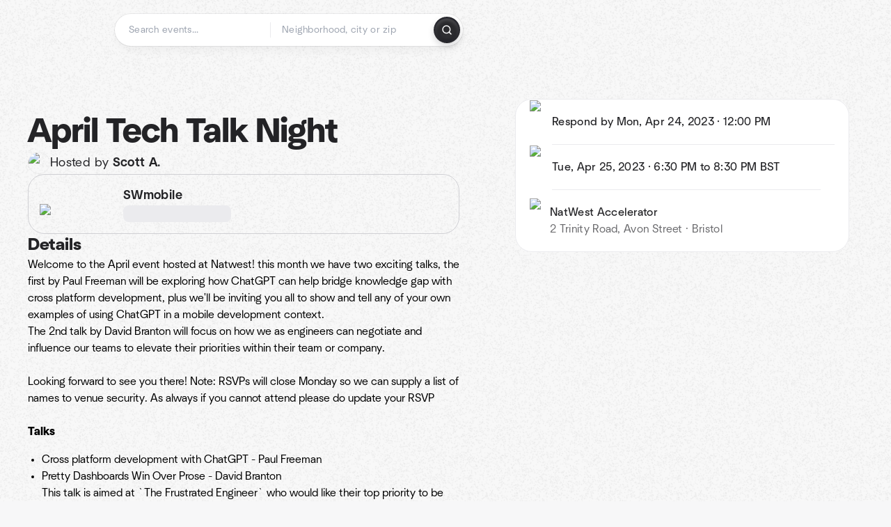

--- FILE ---
content_type: text/html; charset=utf-8
request_url: https://www.meetup.com/swmobile/events/291311520/
body_size: 14138
content:
<!DOCTYPE html><html lang="en-US"><head><meta charSet="utf-8"/><style data-fullcalendar="true"></style><meta name="viewport" content="width=device-width, initial-scale=1"/><meta http-equiv="Content-Type" content="text/html; charset=UTF-8"/><meta name="service" content="web-next"/><meta name="X-Location" content="east"/><meta name="X-Build-Version" content="a84040235ba04678ed8974a4c2857b064d7d754c"/><link rel="preload" as="script" href="https://apps.rokt.com/wsdk/integrations/launcher.js"/><link rel="icon" href="https://secure.meetupstatic.com/next/images/favicon.ico" type="image/x-icon" sizes="any"/><link rel="shortcut icon" href="https://secure.meetupstatic.com/next/images/favicon.ico"/><link rel="apple-touch-icon" sizes="120x120" href="https://secure.meetupstatic.com/next/images/general/m_redesign_120x120.png"/><link rel="apple-touch-icon" sizes="152x152" href="https://secure.meetupstatic.com/next/images/general/m_redesign_152x152.png"/><link rel="apple-touch-icon" sizes="167x167" href="https://secure.meetupstatic.com/next/images/general/m_redesign_167x167.png"/><link rel="shortcut icon" sizes="128x128" href="https://secure.meetupstatic.com/next/images/general/m_redesign_128x128.png"/><link rel="shortcut icon" sizes="196x196" href="https://secure.meetupstatic.com/next/images/general/m_redesign_196x196.png"/><link rel="preload" href="/_next/static/media/Graphik-Regular.7c14ed95.woff2" as="font" type="font/woff2" crossorigin="true"/><link rel="preload" href="/_next/static/media/Graphik-Bold.9ca67fd8.woff2" as="font" type="font/woff2" crossorigin="true"/><link rel="preload" href="/_next/static/media/Graphik-Semibold.0c4bd776.woff2" as="font" type="font/woff2" crossorigin="true"/><link rel="preload" href="/_next/static/media/Graphik-Medium.4251d5ac.woff2" as="font" type="font/woff2" crossorigin="true"/><link rel="preload" href="/_next/static/media/NeuSans-Regular.1ca3b39b.woff2" as="font" type="font/woff2" crossorigin="anonymous"/><link rel="preload" href="/_next/static/media/NeuSans-Medium.7b11edcf.woff2" as="font" type="font/woff2" crossorigin="anonymous"/><link rel="preload" href="/_next/static/media/NeuSans-Bold.5c45f750.woff2" as="font" type="font/woff2" crossorigin="anonymous"/><link rel="preload" href="/_next/static/media/NeuSans-Book.27256a60.woff2" as="font" type="font/woff2" crossorigin="anonymous"/><link rel="preload" href="/_next/static/media/Grandstander/Grandstander-SemiBold.ttf" as="font" type="font/truetype" crossorigin="anonymous"/><script type="text/javascript" src="//script.crazyegg.com/pages/scripts/0118/4627.js" async=""></script><link rel="preload" href="https://www.facebook.com/tr?id=792405807634160&amp;ev=PageView&amp;noscript=1" as="image" fetchpriority="high"/><script type="application/ld+json">{"@type":"Organization","@context":"https://schema.org","url":"https://www.meetup.com/swmobile/events/291311520/","name":"Meetup","logo":"https://secure.meetupstatic.com/next/images/general/m_redesign_630x630.png","sameAs":["https://www.facebook.com/meetup/","https://twitter.com/Meetup/","https://www.youtube.com/meetup","https://www.instagram.com/meetup/"]}</script><title>April Tech Talk Night , Tue, Apr 25, 2023, 6:30 PM   | Meetup</title><meta name="description" content="Welcome to the April event hosted at Natwest! this month we have two exciting talks, the first by Paul Freeman will be exploring how ChatGPT can help bridge knowledge gap w"/><meta property="fb:app_id" content="2403839689"/><meta property="og:site_name" content="Meetup"/><meta property="og:type" content="article"/><meta property="og:title" content="April Tech Talk Night , Tue, Apr 25, 2023, 6:30 PM   | Meetup"/><meta property="og:description" content="Welcome to the April event hosted at Natwest! this month we have two exciting talks, the first by Paul Freeman will be exploring how ChatGPT can help bridge knowledge gap w"/><meta property="og:url" content="https://www.meetup.com/swmobile/events/291311520/"/><meta property="og:image" content="https://secure.meetupstatic.com/photos/event/5/1/6/8/600_510980840.jpeg"/><meta property="al:android:app_name" content="Meetup"/><meta property="al:android:package" content="com.meetup"/><meta property="al:ios:app_store_id" content="375990038"/><meta property="al:ios:app_name" content="Meetup"/><meta property="al:web:should_fallback" content="true"/><meta property="al:android:url" content="meetup://"/><meta property="al:ios:url" content="meetup://"/><meta property="al:web:url" content="https://www.meetup.com/"/><meta property="twitter:card" content="summary_large_image"/><meta property="twitter:site" content="@meetup"/><meta property="twitter:image" content="https://secure.meetupstatic.com/photos/event/5/1/6/8/600_510980840.jpeg"/><meta property="twitter:description" content="Welcome to the April event hosted at Natwest! this month we have two exciting talks, the first by Paul Freeman will be exploring how ChatGPT can help bridge knowledge gap w"/><meta property="twitter:app:id:iphone" content="375990038"/><meta property="twitter:app:name:iphone" content="Meetup"/><meta property="twitter:app:id:ipad" content="375990038"/><meta property="twitter:app:name:ipad" content="Meetup"/><meta property="twitter:app:id:googleplay" content="com.meetup"/><meta property="twitter:app:name:googleplay" content="Meetup"/><meta name="robots" content="noindex, follow, max-image-preview:large"/><link rel="canonical" href="https://www.meetup.com/swmobile/events/291311520/"/><link rel="preconnect" href="https://secure.meetupstatic.com"/><link rel="dns-prefetch" href="https://secure.meetupstatic.com"/><link rel="preconnect" href="https://secure-content.meetupstatic.com"/><link rel="dns-prefetch" href="https://secure-content.meetupstatic.com"/><link rel="preconnect" href="https://www.googletagmanager.com"/><link rel="dns-prefetch" href="https://www.googletagmanager.com"/><meta name="apple-itunes-app" content="app-id=375990038, app-clip-bundle-id=com.meetup.iphone.MeetupAppClip, app-clip-display=card"/><script type="application/ld+json">{"@context":"https://schema.org","@type":"Event","name":"April Tech Talk Night ","url":"https://www.meetup.com/swmobile/events/291311520/","description":"Welcome to the April event hosted at Natwest! this month we have two exciting talks, the first by Paul Freeman will be exploring how ChatGPT can help bridg","startDate":"2023-04-25T18:30:00+01:00","endDate":"2023-04-25T20:30:00+01:00","eventStatus":"https://schema.org/EventScheduled","image":["https://secure-content.meetupstatic.com/images/classic-events/510980840/676x676.jpg","https://secure-content.meetupstatic.com/images/classic-events/510980840/676x507.jpg","https://secure-content.meetupstatic.com/images/classic-events/510980840/676x380.jpg"],"eventAttendanceMode":"https://schema.org/OfflineEventAttendanceMode","location":{"@type":"Place","name":"NatWest Accelerator","address":{"@type":"PostalAddress","addressLocality":"Bristol","addressRegion":"B7","addressCountry":"gb","streetAddress":"2 Trinity Road, Avon Street, Bristol, B7"}},"organizer":{"@type":"Organization","name":"SWmobile","url":"https://www.meetup.com/swmobile/"}}</script><script type="application/ld+json">{"@context":"https://schema.org","@type":"RsvpAction"}</script><link rel="preload" as="image" imageSrcSet="https://secure.meetupstatic.com/photos/event/5/1/5/7/event_510980823.jpeg?w=16 16w, https://secure.meetupstatic.com/photos/event/5/1/5/7/event_510980823.jpeg?w=32 32w, https://secure.meetupstatic.com/photos/event/5/1/5/7/event_510980823.jpeg?w=48 48w, https://secure.meetupstatic.com/photos/event/5/1/5/7/event_510980823.jpeg?w=64 64w, https://secure.meetupstatic.com/photos/event/5/1/5/7/event_510980823.jpeg?w=96 96w, https://secure.meetupstatic.com/photos/event/5/1/5/7/event_510980823.jpeg?w=128 128w, https://secure.meetupstatic.com/photos/event/5/1/5/7/event_510980823.jpeg?w=256 256w, https://secure.meetupstatic.com/photos/event/5/1/5/7/event_510980823.jpeg?w=384 384w, https://secure.meetupstatic.com/photos/event/5/1/5/7/event_510980823.jpeg?w=640 640w, https://secure.meetupstatic.com/photos/event/5/1/5/7/event_510980823.jpeg?w=750 750w, https://secure.meetupstatic.com/photos/event/5/1/5/7/event_510980823.jpeg?w=828 828w, https://secure.meetupstatic.com/photos/event/5/1/5/7/event_510980823.jpeg?w=1080 1080w, https://secure.meetupstatic.com/photos/event/5/1/5/7/event_510980823.jpeg?w=1200 1200w, https://secure.meetupstatic.com/photos/event/5/1/5/7/event_510980823.jpeg?w=1920 1920w, https://secure.meetupstatic.com/photos/event/5/1/5/7/event_510980823.jpeg?w=2048 2048w, https://secure.meetupstatic.com/photos/event/5/1/5/7/event_510980823.jpeg?w=3840 3840w" imageSizes="120px" fetchpriority="high"/><meta name="next-head-count" content="66"/><meta name="next_csrf" content="ab9f5a6c-93db-4bfb-8098-ef27748a754f"/><link rel="preconnect" href="https://fonts.googleapis.com"/><link rel="preconnect" href="https://fonts.gstatic.com" crossorigin="anonymous"/><link rel="stylesheet" data-href="https://fonts.googleapis.com/css2?family=Gloria+Hallelujah&amp;display=swap"/><script src="https://accounts.google.com/gsi/client" async="" defer=""></script><link data-next-font="" rel="preconnect" href="/" crossorigin="anonymous"/><link rel="preload" href="/_next/static/css/a87c4d44461cee9f.css" as="style"/><link rel="stylesheet" href="/_next/static/css/a87c4d44461cee9f.css" data-n-g=""/><link rel="preload" href="/_next/static/css/e38f8ced9ae73e43.css" as="style"/><link rel="stylesheet" href="/_next/static/css/e38f8ced9ae73e43.css" data-n-p=""/><noscript data-n-css=""></noscript><script defer="" nomodule="" src="/_next/static/chunks/polyfills-c67a75d1b6f99dc8.js"></script><script src="/_next/static/chunks/webpack-32f236363141ded8.js" defer=""></script><script src="/_next/static/chunks/framework-431a1bc2254e8974.js" defer=""></script><script src="/_next/static/chunks/main-af3146485c9784d4.js" defer=""></script><script src="/_next/static/chunks/pages/_app-375e073b94949511.js" defer=""></script><script src="/_next/static/chunks/87720-62ffe5347ec9669b.js" defer=""></script><script src="/_next/static/chunks/55423-85970085daef8938.js" defer=""></script><script src="/_next/static/chunks/9640-48e4729556451d97.js" defer=""></script><script src="/_next/static/chunks/85876-bc0bf3d2848b0cc3.js" defer=""></script><script src="/_next/static/chunks/51044-fd169ff78f164878.js" defer=""></script><script src="/_next/static/chunks/77661-4ec69e7af42a235a.js" defer=""></script><script src="/_next/static/chunks/18923-87b3aa036a02ed9b.js" defer=""></script><script src="/_next/static/chunks/63286-3d782f802541055f.js" defer=""></script><script src="/_next/static/chunks/61368-9573d54834ce3ab0.js" defer=""></script><script src="/_next/static/chunks/2540-79aeff36fb0e8391.js" defer=""></script><script src="/_next/static/chunks/92270-52ee8769dc8e4d3d.js" defer=""></script><script src="/_next/static/chunks/38035-01e6b9a5b29f0048.js" defer=""></script><script src="/_next/static/chunks/56332-ea2fcbff90bd87c0.js" defer=""></script><script src="/_next/static/chunks/44962-bbf428a6e3542d48.js" defer=""></script><script src="/_next/static/chunks/51138-c2565c90d8034610.js" defer=""></script><script src="/_next/static/chunks/91614-8c97f19ddf80fa24.js" defer=""></script><script src="/_next/static/chunks/44420-17c50db3e98a623d.js" defer=""></script><script src="/_next/static/chunks/81875-771179441028bb21.js" defer=""></script><script src="/_next/static/chunks/17550-c4cb3c7f11a1550c.js" defer=""></script><script src="/_next/static/chunks/98725-d40080edce82154f.js" defer=""></script><script src="/_next/static/chunks/93022-579a5dc7f11ed8dc.js" defer=""></script><script src="/_next/static/chunks/81678-7d4c61fc452dd429.js" defer=""></script><script src="/_next/static/chunks/88741-cb21d5dddb7e1520.js" defer=""></script><script src="/_next/static/chunks/55285-68ca34c54df002f3.js" defer=""></script><script src="/_next/static/chunks/75054-a249990df9b02c74.js" defer=""></script><script src="/_next/static/chunks/18675-63663dee186c2d73.js" defer=""></script><script src="/_next/static/chunks/32515-9b5721088b455ebf.js" defer=""></script><script src="/_next/static/chunks/5846-3046432e49bfd718.js" defer=""></script><script src="/_next/static/chunks/pages/%5Bslug%5D/events/%5BeventId%5D-7162f4c2e613c3e7.js" defer=""></script><script src="/_next/static/a84040235ba04678ed8974a4c2857b064d7d754c/_buildManifest.js" defer=""></script><script src="/_next/static/a84040235ba04678ed8974a4c2857b064d7d754c/_ssgManifest.js" defer=""></script><link rel="stylesheet" href="https://fonts.googleapis.com/css2?family=Gloria+Hallelujah&display=swap"/></head><body class="font-body antialiased"><script>0</script><div id="__next"><noscript><img alt="" fetchpriority="high" width="1" height="1" decoding="async" data-nimg="1" style="color:transparent;display:none" src="https://www.facebook.com/tr?id=792405807634160&amp;ev=PageView&amp;noscript=1"/></noscript><noscript id="google-tag-manager"><iframe title="gtm" src="https://www.googletagmanager.com/ns.html?id=GTM-T2LNGD" height="0" width="0" style="display:none;visibility:hidden"></iframe></noscript> <!-- --> <div role="status" aria-live="polite" class="sr-only"></div><section aria-label="Notifications alt+T" tabindex="-1" aria-live="polite" aria-relevant="additions text" aria-atomic="false"></section><div class=""><a class="text-viridian focus:p-2 bg-white c1r8us06" href="#main">Skip to content</a><div id="a11y-announcement"></div><div class="flex min-h-screen flex-col" id="page" data-event-category="eventHome"><header id="app-header" class="top-0 z-50 mb-ds2-40 xs:mb-0" style="background:var(--background-image) var(--background-color);background-repeat:repeat" data-event-label="Header"><div class="peer relative z-50 flex items-center justify-between rounded-ds2-32 px-ds2-40 pb-ds2-16 pt-ds2-20 has-[input:focus]:bg-ds2-surface-fill-primary-enabled"><div class="group flex w-full items-center gap-ds2-32 self-stretch"><div class="flex flex-1 items-center gap-ds2-48"><div class="relative shrink-0"><div class="peer transition-opacity duration-300 hover:opacity-0"><a class="hover:no-underline" href="https://www.meetup.com/"><div style="color:#FF4A79;width:125px;height:34px"></div></a></div><div class="pointer-events-none absolute inset-0 z-0 flex items-center justify-center opacity-0 transition-opacity duration-300 peer-hover:opacity-100"><button class="inline-flex items-center justify-center rounded-ds2-max max-w-full relative select-none data-[disabled=false]:active:scale-98 transition-all duration-150 before:absolute before:rounded-ds2-max before:z-0 before:opacity-0 data-[disabled=false]:hover:before:opacity-100 before:transition-opacity before:duration-150 data-[disabled=true]:cursor-not-allowed data-[disabled=true]:pointer-events-none hover:no-underline text-ds2-text_button-content-fill-secondary-enabled hover:text-ds2-text_button-content-fill-secondary-hover before:bg-ds2-text_button-base-fill-shared-hover data-[disabled=true]:text-ds2-text_button-content-fill-secondary-disabled gap-ds2-6 ds2-m16 before:-inset-x-ds2-12 before:-inset-y-ds2-6 pointer-events-none" type="button" data-disabled="false"><span class="relative z-10 flex min-w-0 max-w-full items-center justify-center" style="gap:inherit"><span class="relative z-10 flex min-w-0 max-w-full items-center justify-center truncate" style="gap:inherit"><svg xmlns="http://www.w3.org/2000/svg" width="16" height="16" viewBox="0 0 24 24" fill="none" stroke="currentColor" stroke-width="2.146625258399798" stroke-linecap="round" stroke-linejoin="round" class="lucide lucide-house flex-shrink-0" aria-hidden="true"><path d="M15 21v-8a1 1 0 0 0-1-1h-4a1 1 0 0 0-1 1v8"></path><path d="M3 10a2 2 0 0 1 .709-1.528l7-5.999a2 2 0 0 1 2.582 0l7 5.999A2 2 0 0 1 21 10v9a2 2 0 0 1-2 2H5a2 2 0 0 1-2-2z"></path></svg><span class="min-w-0 max-w-full truncate">Homepage</span></span></span></button></div></div><form id="search-form" class="flex-1 outline-none w-full max-w-[500px] transition-all duration-150 has-[input:focus]:max-w-[600px]"><div class="flex gap-ds2-2 rounded-full bg-ds2-main_search_input-base-fill-primary-enabled p-ds2-4 shadow-ds2-shadow-main-search-input-base-primary-enabled has-[:focus]:bg-ds2-main_search_input-base-fill-primary-active has-[:focus]:shadow-none"><div class="relative flex flex-1 rounded-full py-ds2-8 pl-ds2-16 hover:bg-ds2-main_search_input-base-fill-secondary-hover has-[:focus]:bg-ds2-main_search_input-base-fill-secondary-active has-[:focus]:shadow-ds2-shadow-main-search-input-base-secondary-active" data-event-category="Top Nav - Search"><input id="keyword-bar-in-search" name="keywords" placeholder="Search events..." aria-label="Search events..." autoComplete="on" class="placeholder:text-ds2-input-text-field-fill-enabled ds2-r14 w-0 flex-1 appearance-none truncate border-r border-ds2-surface-stroke-secondary-enabled bg-transparent outline-none placeholder:ds2-r14 hover:border-transparent focus:border-transparent" data-element-name="keyword-bar-in-search" data-event-label="Keyword search" value=""/><input id="hidden-location-search-submit" data-testid="hidden-location-search-submit" type="submit" class="sr-only absolute -left-[384px] sm:hidden" value="Submit"/><button class="items-center justify-center rounded-full transition-all select-none after:absolute after:-inset-ds2-6 after:rounded-full after:transition-all disabled:after:bg-transparent disabled:active:scale-100 active:scale-92 hover:after:bg-ds2-icon_button-base-fill-tertiary-hover absolute top-1/2 -translate-y-1/2 right-[10px] hidden" type="button" data-disabled="false"><svg xmlns="http://www.w3.org/2000/svg" width="16" height="16" viewBox="0 0 24 24" fill="none" stroke="currentColor" stroke-width="1.6099689437998486" stroke-linecap="round" stroke-linejoin="round" class="lucide lucide-x text-ds2-icon_button-icon-fill-tertiary-enabled hover:text-ds2-icon_button-icon-fill-tertiary-hover" aria-hidden="true"><path d="M18 6 6 18"></path><path d="m6 6 12 12"></path></svg></button></div><div class="relative flex flex-1 rounded-full py-ds2-8 pl-ds2-16 hover:bg-ds2-main_search_input-base-fill-secondary-hover has-[:focus]:bg-ds2-main_search_input-base-fill-secondary-active has-[:focus]:shadow-ds2-shadow-main-search-input-base-secondary-active"><div class="relative flex w-full" data-testid="SearchTypeahead" role="combobox" aria-haspopup="listbox" aria-owns="location-typeahead-header-search-menu" aria-expanded="false"><input tabindex="0" placeholder="Neighborhood, city or zip" aria-label="Search for location by city or zip code" data-element-name="header-search" data-event-label="Location search" aria-expanded="false" aria-autocomplete="list" aria-controls="location-typeahead-header-search-menu" data-event-category="header" role="combobox" class="placeholder:text-ds2-input-text-field-fill-enabled ds2-r14 w-0 flex-1 appearance-none bg-transparent outline-none placeholder:ds2-r14 truncate" id="location-typeahead-header-search" aria-labelledby="location-typeahead-header-search-label" autoComplete="off" value=""/></div></div><div class="flex items-center self-stretch pl-[14px]"><button class="inline-flex items-center justify-center rounded-ds2-max max-w-full min-w-0 select-none data-[disabled=false]:active:scale-98 data-[disabled=true]:cursor-not-allowed data-[disabled=true]:pointer-events-none hover:no-underline relative text-ds2-button-content-fill-primary-enabled data-[disabled=false]:bg-ds2-button-base-fill-primary-enabled border border-transparent shadow-ds2-shadow-button-base-primary-enabled hover:shadow-ds2-shadow-button-base-primary-hover active:shadow-ds2-shadow-button-base-primary-pressed data-[disabled=true]:text-ds2-button-content-fill-primary-disabled data-[disabled=true]:bg-ds2-button-base-fill-primary-disabled data-[disabled=true]:border data-[disabled=true]:border-ds2-button-base-stroke-primary-disabled data-[disabled=true]:shadow-none transition-all duration-150 before:absolute before:inset-0 before:z-0 before:bg-ds2-button-base-fill-primary-hover before:shadow-ds2-shadow-button-base-primary-hover before:rounded-ds2-max before:opacity-0 before:transition-opacity before:duration-150 data-[disabled=false]:hover:before:opacity-100 after:absolute after:inset-0 after:z-0 after:bg-ds2-button-base-fill-primary-pressed after:shadow-ds2-shadow-button-base-primary-pressed after:rounded-ds2-max after:opacity-0 after:transition-opacity after:duration-150 data-[disabled=false]:active:after:opacity-100 gap-ds2-8 ds2-m14 p-ds2-10" id="location-search-submit" data-testid="location-search-submit" aria-label="Search events..." data-element-name="header-searchBarButton" data-event-label="Search submit" type="submit" data-disabled="false"><span class="relative z-10 flex min-w-0 max-w-full items-center justify-center overflow-hidden" style="gap:inherit"><span class="flex min-w-0 max-w-full items-center justify-center overflow-hidden" style="gap:inherit"><svg xmlns="http://www.w3.org/2000/svg" width="16" height="16" viewBox="0 0 24 24" fill="none" stroke="currentColor" stroke-width="2.146625258399798" stroke-linecap="round" stroke-linejoin="round" class="lucide lucide-search shrink-0" aria-hidden="true"><path d="m21 21-4.34-4.34"></path><circle cx="11" cy="11" r="8"></circle></svg></span></span></button></div></div></form></div></div></div><div class="pointer-events-none fixed inset-0 z-40 bg-ds2-overlay-fill-tertiary-enabled opacity-0 transition-opacity duration-200 peer-has-[input:focus]:pointer-events-auto peer-has-[input:focus]:opacity-100"></div></header><div class="flex flex-grow flex-col"><main id="main" class="lg:pb-ds2-52"><div class="px-ds2-20 pt-ds2-0 lg:pb-ds2-52 lg:pt-ds2-40"><div class="flex flex-col gap-ds2-16 pb-ds2-32 ds2-container-lg lg:gap-ds2-24 lg:pb-ds2-40"><div class="flex w-full flex-col gap-ds2-32 lg:flex-row-reverse lg:justify-between"><aside class="flex w-full flex-1 flex-col gap-ds2-20 pt-ds2-16 lg:w-auto lg:min-w-0 lg:max-w-[520px] lg:gap-ds2-40 lg:p-ds2-20"><div class="hidden lg:block"><div class="relative"><div aria-hidden="true" role="presentation" class="Shimmer_shimmer__hHuAx aspect-video w-full rounded-ds2-24"></div><div class="pointer-events-none select-none absolute -right-ds2-32 -top-ds2-32 hidden text-ds2-visual-fill-magenta lg:block" style="width:40px;height:40px"></div></div></div><div class="lg:hidden"><div class="flex flex-col gap-ds2-16 lg:gap-ds2-20"><div class="flex flex-col gap-ds2-12 lg:gap-ds2-20"><h1 class="ds2-b32 text-ds2-text-fill-primary-enabled lg:ds2-b48">April Tech Talk Night </h1></div><div class="flex flex-row gap-ds2-12"><div class="flex flex-1"><a class="hover:no-underline" data-event-label="hosted-by" aria-label="Hosted by Scott A." href="https://www.meetup.com/swmobile/events/291311520/attendees/"><div class="flex items-center gap-ds2-16"><div class="relative"><div class="relative flex items-center justify-center rounded-ds2-max size-[32px]"><div class="flex size-full select-none items-center justify-center overflow-hidden rounded-ds2-max border border-ds2-avatar-base-stroke-enabled"><img alt="Photo of the user Scott Alexander-Bown" draggable="false" aria-label="Photo of the user Scott Alexander-Bown" loading="lazy" width="32" height="32" decoding="async" data-nimg="1" class="size-full object-cover" style="color:transparent" srcSet="https://secure.meetupstatic.com/photos/member/5/a/b/a/thumb_321323226.jpeg?w=32 1x, https://secure.meetupstatic.com/photos/member/5/a/b/a/thumb_321323226.jpeg?w=64 2x" src="https://secure.meetupstatic.com/photos/member/5/a/b/a/thumb_321323226.jpeg?w=64"/></div></div><div class="pointer-events-none select-none absolute -bottom-ds2-20 left-[-24px] hidden rotate-180 text-ds2-icon-fill-brand_primary-enabled lg:block" style="width:40px;height:40px"></div></div><div class="flex flex-col items-start justify-center gap-ds2-0"><p class="ds2-r16 text-ds2-text-fill-primary-enabled lg:ds2-r18">Hosted by <span class="ds2-m16 lg:ds2-m18">Scott A.</span></p></div></div></a></div><div class="lg:hidden"><button class="inline-flex items-center justify-center rounded-ds2-max max-w-full min-w-0 select-none data-[disabled=false]:active:scale-98 data-[disabled=true]:cursor-not-allowed data-[disabled=true]:pointer-events-none hover:no-underline relative text-ds2-button-content-fill-secondary-enabled data-[disabled=false]:bg-ds2-button-base-fill-secondary-enabled border border-transparent shadow-ds2-shadow-button-base-secondary-enabled hover:shadow-ds2-shadow-button-base-secondary-hover active:shadow-ds2-shadow-button-base-secondary-pressed data-[disabled=true]:text-ds2-button-content-fill-secondary-disabled data-[disabled=true]:border data-[disabled=true]:border-ds2-button-base-stroke-secondary-disabled data-[disabled=true]:shadow-none transition-shadow duration-150 before:absolute before:inset-0 before:z-0 before:bg-ds2-button-base-fill-secondary-hover before:shadow-ds2-shadow-button-base-secondary-hover before:rounded-ds2-max before:opacity-0 before:transition-opacity before:duration-150 data-[disabled=false]:hover:before:opacity-100 after:absolute after:inset-0 after:z-0 after:bg-ds2-button-base-fill-secondary-pressed after:shadow-ds2-shadow-button-base-secondary-pressed after:rounded-ds2-max after:opacity-0 after:transition-opacity after:duration-150 data-[disabled=false]:active:after:opacity-100 gap-ds2-8 ds2-m14 p-ds2-10" type="button" data-disabled="false"><span class="relative z-10 flex min-w-0 max-w-full items-center justify-center overflow-hidden" style="gap:inherit"><span class="flex min-w-0 max-w-full items-center justify-center overflow-hidden" style="gap:inherit"><svg xmlns="http://www.w3.org/2000/svg" width="16" height="16" viewBox="0 0 24 24" fill="none" stroke="currentColor" stroke-width="2.146625258399798" stroke-linecap="round" stroke-linejoin="round" class="lucide lucide-share shrink-0" aria-hidden="true"><path d="M12 2v13"></path><path d="m16 6-4-4-4 4"></path><path d="M4 12v8a2 2 0 0 0 2 2h12a2 2 0 0 0 2-2v-8"></path></svg></span></span></button></div></div></div></div><div class="lg:hidden"><a class="block no-underline hover:no-underline" href="https://www.meetup.com/swmobile/"><div class="group relative cursor-pointer rounded-ds2-24 border border-ds2-surface-stroke-secondary-enabled bg-ds2-surface-fill-primary-enabled p-ds2-16 transition-all duration-200 lg:border-ds2-surface-stroke-tertiary-enabled lg:bg-transparent hover:lg:border-ds2-surface-stroke-tertiary-hover"><div class="flex flex-col gap-ds2-16"><div class="flex flex-row items-center gap-ds2-12 border-b border-ds2-surface-stroke-secondary-enabled pb-ds2-20 lg:gap-ds2-20 lg:border-none lg:pb-0"><div class="relative aspect-video w-ds2-120 flex-shrink-0"><img alt="Photo of SWmobile group" fetchpriority="high" decoding="async" data-nimg="fill" class="rounded-ds2-12 object-cover" style="position:absolute;height:100%;width:100%;left:0;top:0;right:0;bottom:0;color:transparent" sizes="120px" srcSet="https://secure.meetupstatic.com/photos/event/5/1/5/7/event_510980823.jpeg?w=16 16w, https://secure.meetupstatic.com/photos/event/5/1/5/7/event_510980823.jpeg?w=32 32w, https://secure.meetupstatic.com/photos/event/5/1/5/7/event_510980823.jpeg?w=48 48w, https://secure.meetupstatic.com/photos/event/5/1/5/7/event_510980823.jpeg?w=64 64w, https://secure.meetupstatic.com/photos/event/5/1/5/7/event_510980823.jpeg?w=96 96w, https://secure.meetupstatic.com/photos/event/5/1/5/7/event_510980823.jpeg?w=128 128w, https://secure.meetupstatic.com/photos/event/5/1/5/7/event_510980823.jpeg?w=256 256w, https://secure.meetupstatic.com/photos/event/5/1/5/7/event_510980823.jpeg?w=384 384w, https://secure.meetupstatic.com/photos/event/5/1/5/7/event_510980823.jpeg?w=640 640w, https://secure.meetupstatic.com/photos/event/5/1/5/7/event_510980823.jpeg?w=750 750w, https://secure.meetupstatic.com/photos/event/5/1/5/7/event_510980823.jpeg?w=828 828w, https://secure.meetupstatic.com/photos/event/5/1/5/7/event_510980823.jpeg?w=1080 1080w, https://secure.meetupstatic.com/photos/event/5/1/5/7/event_510980823.jpeg?w=1200 1200w, https://secure.meetupstatic.com/photos/event/5/1/5/7/event_510980823.jpeg?w=1920 1920w, https://secure.meetupstatic.com/photos/event/5/1/5/7/event_510980823.jpeg?w=2048 2048w, https://secure.meetupstatic.com/photos/event/5/1/5/7/event_510980823.jpeg?w=3840 3840w" src="https://secure.meetupstatic.com/photos/event/5/1/5/7/event_510980823.jpeg?w=3840"/></div><div class="flex min-w-0 flex-1 flex-col justify-between gap-ds2-2"><h3 class="ds2-m16 line-clamp-2 overflow-hidden text-ds2-text-fill-primary-enabled lg:ds2-m18">SWmobile</h3><div class="hidden lg:block"><div aria-hidden="true" role="presentation" class="Shimmer_shimmer__hHuAx h-ds2-24 w-1/3 rounded-ds2-8"></div></div></div></div><div class="lg:hidden"><div aria-hidden="true" role="presentation" class="Shimmer_shimmer__hHuAx h-ds2-24 w-1/3 rounded-ds2-8"></div></div></div></div></a></div><div class="lg:hidden"><div class="flex w-full items-center gap-ds2-8"><div class="h-px flex-1 bg-ds2-section-separator-base-stroke-left"></div><svg width="16" height="16" viewBox="0 0 16 16" fill="none" xmlns="http://www.w3.org/2000/svg" class="size-ds2-16 shrink-0 fill-ds2-section_separator-icon-fill-enabled"><path d="M8 0C8 0 8 8 0 8C8 8 8 16 8 16C8 16 8 8 16 8C8 8 8 0 8 0Z"></path></svg><div class="h-px flex-1 bg-ds2-section-separator-base-stroke-right"></div></div></div><div class="flex flex-col gap-ds2-16 lg:sticky lg:top-ds2-16 lg:gap-ds2-20"><div class="flex flex-col items-start justify-center md:rounded-ds2-24 md:border md:border-ds2-surface-stroke-secondary-enabled md:bg-ds2-surface-fill-primary-enabled"><div class="flex w-full items-center gap-ds2-12 md:px-ds2-20"><img alt="check icon" loading="lazy" width="32" height="32" decoding="async" data-nimg="1" style="color:transparent" srcSet="https://secure.meetupstatic.com/next/images/complex-icons/branded/check.webp?w=32 1x, https://secure.meetupstatic.com/next/images/complex-icons/branded/check.webp?w=64 2x" src="https://secure.meetupstatic.com/next/images/complex-icons/branded/check.webp?w=64"/><div class="flex w-full py-ds2-8 md:border-b md:border-ds2-surface-stroke-secondary-enabled md:py-ds2-20"><p class="ds2-k16 text-ds2-text-fill-primary-enabled">Respond by <time dateTime="2023-04-24T12:00:00+01:00" class="inline-block">Mon, Apr 24, 2023<!-- --> · <!-- -->12:00 PM</time></p></div></div><div class="flex w-full items-center gap-ds2-12 md:px-ds2-20"><img alt="calendar icon" loading="lazy" width="32" height="32" decoding="async" data-nimg="1" style="color:transparent" srcSet="https://secure.meetupstatic.com/next/images/complex-icons/branded/calendar.webp?w=32 1x, https://secure.meetupstatic.com/next/images/complex-icons/branded/calendar.webp?w=64 2x" src="https://secure.meetupstatic.com/next/images/complex-icons/branded/calendar.webp?w=64"/><div class="flex w-full py-ds2-8 md:border-b md:border-ds2-surface-stroke-secondary-enabled md:py-ds2-20"><div><p class="ds2-k16 text-ds2-text-fill-primary-enabled"><time dateTime="2023-04-25T18:30:00+01:00" class="block">Tue, Apr 25, 2023<!-- --> · <!-- --> 6:30 PM to 8:30 PM<!-- --> <!-- -->BST</time></p></div></div><div class="size-ds2-20 shrink-0"></div></div><div class="flex w-full items-center gap-ds2-12 md:px-ds2-20"><img alt="pin icon" loading="lazy" width="32" height="32" decoding="async" data-nimg="1" style="color:transparent" srcSet="https://secure.meetupstatic.com/next/images/complex-icons/branded/pin.webp?w=32 1x, https://secure.meetupstatic.com/next/images/complex-icons/branded/pin.webp?w=64 2x" src="https://secure.meetupstatic.com/next/images/complex-icons/branded/pin.webp?w=64"/><div class="flex w-full flex-col py-ds2-8 md:py-ds2-20"><p class="ds2-k16 text-ds2-text-fill-primary-enabled">NatWest Accelerator</p><p class="ds2-r16 text-ds2-text-fill-tertiary-enabled">2 Trinity Road, Avon Street · Bristol</p></div><div class="size-ds2-20 shrink-0"></div></div><div class="w-full py-ds2-8 lg:hidden"></div></div><div class="hidden lg:block"></div></div><div class="lg:hidden"><div class="relative"><div aria-hidden="true" role="presentation" class="Shimmer_shimmer__hHuAx aspect-video w-full rounded-ds2-24"></div><div class="pointer-events-none select-none absolute -right-ds2-32 -top-ds2-32 hidden text-ds2-visual-fill-magenta lg:block" style="width:40px;height:40px"></div></div></div></aside><div class="flex w-full flex-1 flex-col gap-ds2-32 py-0 lg:min-w-[560px] lg:max-w-[620px] lg:pt-ds2-40"><div class="hidden lg:block"><div class="flex flex-col gap-ds2-16 lg:gap-ds2-20"><div class="flex flex-col gap-ds2-12 lg:gap-ds2-20"><h1 class="ds2-b32 text-ds2-text-fill-primary-enabled lg:ds2-b48">April Tech Talk Night </h1></div><div class="flex flex-row gap-ds2-12"><div class="flex flex-1"><a class="hover:no-underline" data-event-label="hosted-by" aria-label="Hosted by Scott A." href="https://www.meetup.com/swmobile/events/291311520/attendees/"><div class="flex items-center gap-ds2-16"><div class="relative"><div class="relative flex items-center justify-center rounded-ds2-max size-[32px]"><div class="flex size-full select-none items-center justify-center overflow-hidden rounded-ds2-max border border-ds2-avatar-base-stroke-enabled"><img alt="Photo of the user Scott Alexander-Bown" draggable="false" aria-label="Photo of the user Scott Alexander-Bown" loading="lazy" width="32" height="32" decoding="async" data-nimg="1" class="size-full object-cover" style="color:transparent" srcSet="https://secure.meetupstatic.com/photos/member/5/a/b/a/thumb_321323226.jpeg?w=32 1x, https://secure.meetupstatic.com/photos/member/5/a/b/a/thumb_321323226.jpeg?w=64 2x" src="https://secure.meetupstatic.com/photos/member/5/a/b/a/thumb_321323226.jpeg?w=64"/></div></div><div class="pointer-events-none select-none absolute -bottom-ds2-20 left-[-24px] hidden rotate-180 text-ds2-icon-fill-brand_primary-enabled lg:block" style="width:40px;height:40px"></div></div><div class="flex flex-col items-start justify-center gap-ds2-0"><p class="ds2-r16 text-ds2-text-fill-primary-enabled lg:ds2-r18">Hosted by <span class="ds2-m16 lg:ds2-m18">Scott A.</span></p></div></div></a></div><div class="lg:hidden"><button class="inline-flex items-center justify-center rounded-ds2-max max-w-full min-w-0 select-none data-[disabled=false]:active:scale-98 data-[disabled=true]:cursor-not-allowed data-[disabled=true]:pointer-events-none hover:no-underline relative text-ds2-button-content-fill-secondary-enabled data-[disabled=false]:bg-ds2-button-base-fill-secondary-enabled border border-transparent shadow-ds2-shadow-button-base-secondary-enabled hover:shadow-ds2-shadow-button-base-secondary-hover active:shadow-ds2-shadow-button-base-secondary-pressed data-[disabled=true]:text-ds2-button-content-fill-secondary-disabled data-[disabled=true]:border data-[disabled=true]:border-ds2-button-base-stroke-secondary-disabled data-[disabled=true]:shadow-none transition-shadow duration-150 before:absolute before:inset-0 before:z-0 before:bg-ds2-button-base-fill-secondary-hover before:shadow-ds2-shadow-button-base-secondary-hover before:rounded-ds2-max before:opacity-0 before:transition-opacity before:duration-150 data-[disabled=false]:hover:before:opacity-100 after:absolute after:inset-0 after:z-0 after:bg-ds2-button-base-fill-secondary-pressed after:shadow-ds2-shadow-button-base-secondary-pressed after:rounded-ds2-max after:opacity-0 after:transition-opacity after:duration-150 data-[disabled=false]:active:after:opacity-100 gap-ds2-8 ds2-m14 p-ds2-10" type="button" data-disabled="false"><span class="relative z-10 flex min-w-0 max-w-full items-center justify-center overflow-hidden" style="gap:inherit"><span class="flex min-w-0 max-w-full items-center justify-center overflow-hidden" style="gap:inherit"><svg xmlns="http://www.w3.org/2000/svg" width="16" height="16" viewBox="0 0 24 24" fill="none" stroke="currentColor" stroke-width="2.146625258399798" stroke-linecap="round" stroke-linejoin="round" class="lucide lucide-share shrink-0" aria-hidden="true"><path d="M12 2v13"></path><path d="m16 6-4-4-4 4"></path><path d="M4 12v8a2 2 0 0 0 2 2h12a2 2 0 0 0 2-2v-8"></path></svg></span></span></button></div></div></div></div><div class="hidden lg:block"><a class="block no-underline hover:no-underline" href="https://www.meetup.com/swmobile/"><div class="group relative cursor-pointer rounded-ds2-24 border border-ds2-surface-stroke-secondary-enabled bg-ds2-surface-fill-primary-enabled p-ds2-16 transition-all duration-200 lg:border-ds2-surface-stroke-tertiary-enabled lg:bg-transparent hover:lg:border-ds2-surface-stroke-tertiary-hover"><div class="flex flex-col gap-ds2-16"><div class="flex flex-row items-center gap-ds2-12 border-b border-ds2-surface-stroke-secondary-enabled pb-ds2-20 lg:gap-ds2-20 lg:border-none lg:pb-0"><div class="relative aspect-video w-ds2-120 flex-shrink-0"><img alt="Photo of SWmobile group" fetchpriority="high" decoding="async" data-nimg="fill" class="rounded-ds2-12 object-cover" style="position:absolute;height:100%;width:100%;left:0;top:0;right:0;bottom:0;color:transparent" sizes="120px" srcSet="https://secure.meetupstatic.com/photos/event/5/1/5/7/event_510980823.jpeg?w=16 16w, https://secure.meetupstatic.com/photos/event/5/1/5/7/event_510980823.jpeg?w=32 32w, https://secure.meetupstatic.com/photos/event/5/1/5/7/event_510980823.jpeg?w=48 48w, https://secure.meetupstatic.com/photos/event/5/1/5/7/event_510980823.jpeg?w=64 64w, https://secure.meetupstatic.com/photos/event/5/1/5/7/event_510980823.jpeg?w=96 96w, https://secure.meetupstatic.com/photos/event/5/1/5/7/event_510980823.jpeg?w=128 128w, https://secure.meetupstatic.com/photos/event/5/1/5/7/event_510980823.jpeg?w=256 256w, https://secure.meetupstatic.com/photos/event/5/1/5/7/event_510980823.jpeg?w=384 384w, https://secure.meetupstatic.com/photos/event/5/1/5/7/event_510980823.jpeg?w=640 640w, https://secure.meetupstatic.com/photos/event/5/1/5/7/event_510980823.jpeg?w=750 750w, https://secure.meetupstatic.com/photos/event/5/1/5/7/event_510980823.jpeg?w=828 828w, https://secure.meetupstatic.com/photos/event/5/1/5/7/event_510980823.jpeg?w=1080 1080w, https://secure.meetupstatic.com/photos/event/5/1/5/7/event_510980823.jpeg?w=1200 1200w, https://secure.meetupstatic.com/photos/event/5/1/5/7/event_510980823.jpeg?w=1920 1920w, https://secure.meetupstatic.com/photos/event/5/1/5/7/event_510980823.jpeg?w=2048 2048w, https://secure.meetupstatic.com/photos/event/5/1/5/7/event_510980823.jpeg?w=3840 3840w" src="https://secure.meetupstatic.com/photos/event/5/1/5/7/event_510980823.jpeg?w=3840"/></div><div class="flex min-w-0 flex-1 flex-col justify-between gap-ds2-2"><h3 class="ds2-m16 line-clamp-2 overflow-hidden text-ds2-text-fill-primary-enabled lg:ds2-m18">SWmobile</h3><div class="hidden lg:block"><div aria-hidden="true" role="presentation" class="Shimmer_shimmer__hHuAx h-ds2-24 w-1/3 rounded-ds2-8"></div></div></div></div><div class="lg:hidden"><div aria-hidden="true" role="presentation" class="Shimmer_shimmer__hHuAx h-ds2-24 w-1/3 rounded-ds2-8"></div></div></div></div></a></div><section class="flex flex-col gap-ds2-24"><div class="flex items-center justify-between"><div class="flex items-center gap-ds2-12"><div class="flex flex-col gap-ds2-4"><h2 class="ds2-b24 text-ds2-text-fill-primary-enabled">Details</h2></div></div></div><div class="flex flex-col items-start gap-ds2-16"><div class="w-full break-words transition-all duration-300 line-clamp-[15]" style="font-family:NeuSans, Inter, system-ui, sans-serif"><p class="mb-4">Welcome to the April event hosted at Natwest! this month we have two exciting talks, the first by Paul Freeman will be exploring how ChatGPT can help bridge knowledge gap with cross platform development, plus we'll be inviting you all to show and tell any of your own examples of using ChatGPT in a mobile development context.<br>
The 2nd talk by David Branton will focus on how we as engineers can negotiate and influence our teams to elevate their priorities within their team or company.<br>
<br>
Looking forward to see you there! Note: RSVPs will close Monday so we can supply a list of names to venue security. As always if you cannot attend please do update your RSVP<br>
<br>
<strong>Talks</strong><br>
</p>
<ul class="pl-5 list-disc mb-4">
<li>Cross platform development with ChatGPT - Paul Freeman</li>
<li>Pretty Dashboards Win Over Prose - David Branton<br>
This talk is aimed at `The Frustrated Engineer` who would like their top priority to be elevated within their team or company.</li>
</ul>
<p class="mb-4"><strong>Timings:</strong><br>
18:30 Doors open, Food (typically pizza with veg and vegan options) available &#x26; drink<br>
19:00 Intro and talks<br>
19:45 Break<br>
20:00 talks<br>
20:45 Finish (tidy up)<br>
21:00 Continue the conversation at near by pub (TBC)<br>
<br>
If you are a first time member and/or don't know anyone and would rather pre-meet so you arrive with others please drop us an message via <a href="http://meetup.com" target="_blank" class="!text-ds2-text-fill-brand_primary-enabled hover:!text-ds2-text-fill-brand_primary-hover">meetup.com</a> (or @scottyab twitter) and we'll arrange it.<br>
<br>
If you are keen to speak at a future event please fill in the CFP form[ <a href="http://cfp.swmobile.org" target="_blank" class="!text-ds2-text-fill-brand_primary-enabled hover:!text-ds2-text-fill-brand_primary-hover" rel="nofollow ugc">http://cfp.swmobile.org</a>](http://cfp.swmobile.org)<br>
<br>
See you there!</p></div></div><div class="flex flex-wrap gap-ds2-8"><a class="max-w-tag truncate" data-testid="event-tag-location" href="/find/gb--bristol/"><div class="inline-flex items-center justify-center whitespace-nowrap rounded-ds2-max text-ds2-badge-text-fill-neutral-enabled border border-ds2-badge-base-stroke-neutral-enabled px-ds2-10 py-ds2-6 gap-ds2-4 ds2-m13"><span class="truncate px-ds2-2">Events in Bristol, GB</span></div></a><div class="inline-flex items-center justify-center whitespace-nowrap rounded-ds2-max text-ds2-badge-text-fill-neutral-enabled border border-ds2-badge-base-stroke-neutral-enabled px-ds2-10 py-ds2-6 gap-ds2-4 ds2-m13 max-w-tag cursor-pointer truncate"><span class="truncate px-ds2-2">Mobile Game Development</span></div><div class="inline-flex items-center justify-center whitespace-nowrap rounded-ds2-max text-ds2-badge-text-fill-neutral-enabled border border-ds2-badge-base-stroke-neutral-enabled px-ds2-10 py-ds2-6 gap-ds2-4 ds2-m13 max-w-tag cursor-pointer truncate"><span class="truncate px-ds2-2">Android</span></div><div class="inline-flex items-center justify-center whitespace-nowrap rounded-ds2-max text-ds2-badge-text-fill-neutral-enabled border border-ds2-badge-base-stroke-neutral-enabled px-ds2-10 py-ds2-6 gap-ds2-4 ds2-m13 max-w-tag cursor-pointer truncate"><span class="truncate px-ds2-2">iOS Development</span></div><div class="inline-flex items-center justify-center whitespace-nowrap rounded-ds2-max text-ds2-badge-text-fill-neutral-enabled border border-ds2-badge-base-stroke-neutral-enabled px-ds2-10 py-ds2-6 gap-ds2-4 ds2-m13 max-w-tag cursor-pointer truncate"><span class="truncate px-ds2-2">Mobile Development</span></div><div class="inline-flex items-center justify-center whitespace-nowrap rounded-ds2-max text-ds2-badge-text-fill-neutral-enabled border border-ds2-badge-base-stroke-neutral-enabled px-ds2-10 py-ds2-6 gap-ds2-4 ds2-m13 max-w-tag cursor-pointer truncate"><span class="truncate px-ds2-2">Mobile Technology</span></div></div></section><div class="w-full"><div aria-hidden="true" role="presentation" class="Shimmer_shimmer__hHuAx h-[194px] w-full rounded-ds2-24"></div></div><div class="flex flex-col gap-ds2-32"><div class="lg:hidden"></div><button class="inline-flex items-center justify-center rounded-ds2-max max-w-full relative select-none data-[disabled=false]:active:scale-98 transition-all duration-150 before:absolute before:rounded-ds2-max before:z-0 before:opacity-0 data-[disabled=false]:hover:before:opacity-100 before:transition-opacity before:duration-150 data-[disabled=true]:cursor-not-allowed data-[disabled=true]:pointer-events-none hover:no-underline text-ds2-text_button-content-fill-danger-enabled hover:text-ds2-text_button-content-fill-danger-hover before:bg-ds2-text_button-base-fill-shared-hover data-[disabled=true]:text-ds2-text_button-content-fill-danger-disabled gap-ds2-6 ds2-m16 before:-inset-x-ds2-12 before:-inset-y-ds2-6 w-fit" type="button" data-disabled="false"><span class="relative z-10 flex min-w-0 max-w-full items-center justify-center" style="gap:inherit"><span class="relative z-10 flex min-w-0 max-w-full items-center justify-center truncate" style="gap:inherit"><svg xmlns="http://www.w3.org/2000/svg" width="16" height="16" viewBox="0 0 24 24" fill="none" stroke="currentColor" stroke-width="2.146625258399798" stroke-linecap="round" stroke-linejoin="round" class="lucide lucide-flag flex-shrink-0" aria-hidden="true"><path d="M4 15s1-1 4-1 5 2 8 2 4-1 4-1V3s-1 1-4 1-5-2-8-2-4 1-4 1z"></path><line x1="4" x2="4" y1="22" y2="15"></line></svg><span class="min-w-0 max-w-full truncate">Report event</span></span></span></button></div></div></div></div><div class="flex flex-col gap-ds2-24 ds2-container-lg"><div class="w-full"><div class="mb-ds2-20 flex flex-row items-center justify-between gap-ds2-24"><h2 class="ds2-b24 text-ds2-text-fill-primary-enabled">Members are also interested in</h2><button class="inline-flex items-center justify-center rounded-ds2-max max-w-full relative select-none data-[disabled=false]:active:scale-98 transition-all duration-150 before:absolute before:rounded-ds2-max before:z-0 before:opacity-0 data-[disabled=false]:hover:before:opacity-100 before:transition-opacity before:duration-150 data-[disabled=true]:cursor-not-allowed data-[disabled=true]:pointer-events-none hover:no-underline text-ds2-text_button-content-fill-brand_primary-enabled hover:text-ds2-text_button-content-fill-brand_primary-hover before:bg-ds2-text_button-base-fill-shared-hover data-[disabled=true]:text-ds2-text_button-content-fill-brand_primary-disabled gap-ds2-6 ds2-m16 before:-inset-x-ds2-12 before:-inset-y-ds2-6" type="button" data-disabled="false"><span class="relative z-10 flex min-w-0 max-w-full items-center justify-center" style="gap:inherit"><span class="relative z-10 flex min-w-0 max-w-full items-center justify-center truncate" style="gap:inherit"><span class="min-w-0 max-w-full truncate">See all</span></span></span></button></div><div class="grid grid-cols-1 gap-ds2-24 md:grid-cols-2 lg:grid-cols-3"><div class="w-full"><div class="flex h-[353px] w-full flex-col items-start justify-center gap-ds2-12 rounded-ds2-24"><div aria-hidden="true" role="presentation" class="Shimmer_shimmer__hHuAx h-[151px] w-full"></div><div aria-hidden="true" role="presentation" class="Shimmer_shimmer__hHuAx h-ds2-16 w-1/2"></div><div aria-hidden="true" role="presentation" class="Shimmer_shimmer__hHuAx h-ds2-20 w-3/4"></div><div aria-hidden="true" role="presentation" class="Shimmer_shimmer__hHuAx h-ds2-16 w-2/3"></div></div></div><div class="w-full"><div class="flex h-[353px] w-full flex-col items-start justify-center gap-ds2-12 rounded-ds2-24"><div aria-hidden="true" role="presentation" class="Shimmer_shimmer__hHuAx h-[151px] w-full"></div><div aria-hidden="true" role="presentation" class="Shimmer_shimmer__hHuAx h-ds2-16 w-1/2"></div><div aria-hidden="true" role="presentation" class="Shimmer_shimmer__hHuAx h-ds2-20 w-3/4"></div><div aria-hidden="true" role="presentation" class="Shimmer_shimmer__hHuAx h-ds2-16 w-2/3"></div></div></div><div class="w-full"><div class="flex h-[353px] w-full flex-col items-start justify-center gap-ds2-12 rounded-ds2-24"><div aria-hidden="true" role="presentation" class="Shimmer_shimmer__hHuAx h-[151px] w-full"></div><div aria-hidden="true" role="presentation" class="Shimmer_shimmer__hHuAx h-ds2-16 w-1/2"></div><div aria-hidden="true" role="presentation" class="Shimmer_shimmer__hHuAx h-ds2-20 w-3/4"></div><div aria-hidden="true" role="presentation" class="Shimmer_shimmer__hHuAx h-ds2-16 w-2/3"></div></div></div><div class="w-full"><div class="flex h-[353px] w-full flex-col items-start justify-center gap-ds2-12 rounded-ds2-24"><div aria-hidden="true" role="presentation" class="Shimmer_shimmer__hHuAx h-[151px] w-full"></div><div aria-hidden="true" role="presentation" class="Shimmer_shimmer__hHuAx h-ds2-16 w-1/2"></div><div aria-hidden="true" role="presentation" class="Shimmer_shimmer__hHuAx h-ds2-20 w-3/4"></div><div aria-hidden="true" role="presentation" class="Shimmer_shimmer__hHuAx h-ds2-16 w-2/3"></div></div></div><div class="w-full"><div class="flex h-[353px] w-full flex-col items-start justify-center gap-ds2-12 rounded-ds2-24"><div aria-hidden="true" role="presentation" class="Shimmer_shimmer__hHuAx h-[151px] w-full"></div><div aria-hidden="true" role="presentation" class="Shimmer_shimmer__hHuAx h-ds2-16 w-1/2"></div><div aria-hidden="true" role="presentation" class="Shimmer_shimmer__hHuAx h-ds2-20 w-3/4"></div><div aria-hidden="true" role="presentation" class="Shimmer_shimmer__hHuAx h-ds2-16 w-2/3"></div></div></div><div class="w-full"><div class="flex h-[353px] w-full flex-col items-start justify-center gap-ds2-12 rounded-ds2-24"><div aria-hidden="true" role="presentation" class="Shimmer_shimmer__hHuAx h-[151px] w-full"></div><div aria-hidden="true" role="presentation" class="Shimmer_shimmer__hHuAx h-ds2-16 w-1/2"></div><div aria-hidden="true" role="presentation" class="Shimmer_shimmer__hHuAx h-ds2-20 w-3/4"></div><div aria-hidden="true" role="presentation" class="Shimmer_shimmer__hHuAx h-ds2-16 w-2/3"></div></div></div></div></div></div></div></main></div><footer class="rounded-b-0 z-0 mb-0 rounded-t-ds2-32 px-ds2-28 shadow-ds2-shadow-footer-base-primary-mobile md:mx-ds2-20 md:mb-ds2-20 md:rounded-ds2-48 md:shadow-ds2-shadow-footer-base-primary-desktop" id="main_footer" role="contentinfo" style="background-color:var(--colors-grey-800);background-image:url(&#x27;/images/footer-grainy-background.png&#x27;);background-repeat:repeat" data-event-label="Footer"><div class="mx-auto flex flex-col gap-ds2-48 ds2-container-lg md:gap-ds2-64 lg:gap-ds2-96"><div class="flex flex-row items-center justify-between gap-ds2-10 border-b border-ds2-surface-stroke-inverted_secondary-enabled pb-ds2-32 pt-ds2-40 md:gap-ds2-20 lg:flex-wrap lg:pb-ds2-44 lg:pt-ds2-48"><div class="relative flex flex-row items-center gap-ds2-12"><div class="flex flex-row gap-ds2-2"><div><div style="color:#FFFFFF;width:103px;height:28px"></div></div><span class="ds2-b24 hidden text-ds2-text-fill-inverted_primary-enabled md:block" aria-hidden="true" role="presentation">.</span></div><p class="ds2-b24 hidden text-ds2-text-fill-inverted_primary-enabled lg:block">The <span class="text-ds2-visual-fill-magenta">people</span> platform</p><div class="pointer-events-none select-none absolute right-[-25px] top-[-15px] hidden text-ds2-icon-fill-inverted_tertiary-enabled lg:block" style="width:32px;height:32px"></div></div><div class="flex flex-row gap-ds2-10"><p class="ds2-b24 hidden text-ds2-text-fill-inverted_primary-enabled lg:block">Create your own Meetup group<!-- -->.</p><a href="https://www.meetup.com/start?origin=groups&amp;eventOrigin=page-footer" data-event-label="Create your own group" class="group ds2-b16 flex items-center gap-ds2-8 text-ds2-text-fill-inverted_primary-enabled md:ds2-b20 lg:ds2-b24 hover:no-underline lg:text-ds2-text-fill-inverted_tertiary-enabled lg:hover:text-ds2-text-fill-inverted_tertiary-hover">Start a new group<svg xmlns="http://www.w3.org/2000/svg" width="20" height="20" viewBox="0 0 24 24" fill="none" stroke="currentColor" stroke-width="1.8" stroke-linecap="round" stroke-linejoin="round" class="lucide transition-transform group-hover:-translate-x-ds2-2" aria-hidden="true"><path d="M13.083 3.888c1.671 3.818 3.675 5.408 8.112 8.112-4.452 2.475-6.321 4.191-8.112 8.112"></path><path d="M2.806 12h18"></path></svg></a></div></div><div class="flex flex-col gap-ds2-48 md:gap-ds2-64 lg:flex-row lg:gap-ds2-160"><div class="grid flex-1 grid-cols-2 justify-between gap-ds2-10 md:grid-cols-3 md:flex-row"><nav class="flex flex-1 flex-col gap-ds2-20"><p class="ds2-m14 text-ds2-text-fill-inverted_primary-enabled">Your Account</p><ul class="flex flex-col gap-ds2-20"><li><a data-element-name="footer-signUp" data-event-label="Sign up" rel="nofollow" class="ds2-k14 cursor-pointer text-ds2-text-fill-inverted_tertiary-enabled hover:text-ds2-text-fill-inverted_tertiary-hover hover:no-underline" href="https://www.meetup.com/register/?returnUri=https%3A%2F%2Fwww.meetup.com%2Fswmobile%2Fevents%2F291311520%2F">Sign up</a></li><li><a data-element-name="footer-logIn" data-event-label="Log in" rel="nofollow" class="ds2-k14 cursor-pointer text-ds2-text-fill-inverted_tertiary-enabled hover:text-ds2-text-fill-inverted_tertiary-hover hover:no-underline" href="https://www.meetup.com/login/?returnUri=https%3A%2F%2Fwww.meetup.com%2Fswmobile%2Fevents%2F291311520%2F">Log in</a></li><li><a data-element-name="footer-help" data-event-label="Help" target="_blank" rel="noopener noreferrer" class="ds2-k14 cursor-pointer text-ds2-text-fill-inverted_tertiary-enabled hover:text-ds2-text-fill-inverted_tertiary-hover hover:no-underline" href="https://help.meetup.com/hc">Help</a></li></ul></nav><nav class="flex flex-1 flex-col gap-ds2-20"><p class="ds2-m14 text-ds2-text-fill-inverted_primary-enabled">Discover</p><ul class="flex flex-col gap-ds2-20"><li><a data-element-name="footer-groups" data-event-label="Groups" class="ds2-k14 cursor-pointer text-ds2-text-fill-inverted_tertiary-enabled hover:text-ds2-text-fill-inverted_tertiary-hover hover:no-underline" href="https://www.meetup.com/find/?source=GROUPS">Groups</a></li><li><a data-element-name="footer-events" data-event-label="Events" class="ds2-k14 cursor-pointer text-ds2-text-fill-inverted_tertiary-enabled hover:text-ds2-text-fill-inverted_tertiary-hover hover:no-underline" href="https://www.meetup.com/find/?source=EVENTS">Events</a></li><li><a data-element-name="footer-topics" data-event-label="Topics" class="ds2-k14 cursor-pointer text-ds2-text-fill-inverted_tertiary-enabled hover:text-ds2-text-fill-inverted_tertiary-hover hover:no-underline" href="https://www.meetup.com/topics/">Topics</a></li><li><a data-element-name="footer-cities" data-event-label="Cities" class="ds2-k14 cursor-pointer text-ds2-text-fill-inverted_tertiary-enabled hover:text-ds2-text-fill-inverted_tertiary-hover hover:no-underline" href="https://www.meetup.com/cities/">Cities</a></li><li><a data-element-name="onlineEventsFooterLink" data-event-label="Online Events" class="ds2-k14 cursor-pointer text-ds2-text-fill-inverted_tertiary-enabled hover:text-ds2-text-fill-inverted_tertiary-hover hover:no-underline" href="https://www.meetup.com/find/online-events/">Online Events</a></li><li><a data-element-name="footer-localGuidesLink" data-event-label="Local Guides" target="_blank" rel="noopener noreferrer" class="ds2-k14 cursor-pointer text-ds2-text-fill-inverted_tertiary-enabled hover:text-ds2-text-fill-inverted_tertiary-hover hover:no-underline" href="https://www.meetup.com/blog/category/local-guides/">Local Guides</a></li><li><a data-element-name="footer-makeFriendsLink" data-event-label="Make Friends" class="ds2-k14 cursor-pointer text-ds2-text-fill-inverted_tertiary-enabled hover:text-ds2-text-fill-inverted_tertiary-hover hover:no-underline" href="https://www.meetup.com/lp/friendship-and-socializing/">Make Friends</a></li></ul></nav><nav class="flex flex-1 flex-col gap-ds2-20"><p class="ds2-m14 text-ds2-text-fill-inverted_primary-enabled">Meetup</p><ul class="flex flex-col gap-ds2-20"><li><a data-element-name="footer-about" data-event-label="About" class="ds2-k14 cursor-pointer text-ds2-text-fill-inverted_tertiary-enabled hover:text-ds2-text-fill-inverted_tertiary-hover hover:no-underline" href="https://www.meetup.com/about/">About</a></li><li><a data-element-name="footer-blog" data-event-label="Blog" target="_blank" rel="noopener noreferrer" class="ds2-k14 cursor-pointer text-ds2-text-fill-inverted_tertiary-enabled hover:text-ds2-text-fill-inverted_tertiary-hover hover:no-underline" href="https://www.meetup.com/blog/">Blog</a></li><li><a data-element-name="footer-meetupPro" data-event-label="Meetup Pro" class="ds2-k14 cursor-pointer text-ds2-text-fill-inverted_tertiary-enabled hover:text-ds2-text-fill-inverted_tertiary-hover hover:no-underline" href="https://www.meetup.com/meetup-pro/">Meetup Pro</a></li><li><a data-element-name="footer-careers" data-event-label="Careers" target="_blank" rel="noopener noreferrer" class="ds2-k14 cursor-pointer text-ds2-text-fill-inverted_tertiary-enabled hover:text-ds2-text-fill-inverted_tertiary-hover hover:no-underline" href="https://jobs.bendingspoons.com/">Careers</a></li><li><a data-element-name="footer-apps" data-event-label="Apps" class="ds2-k14 cursor-pointer text-ds2-text-fill-inverted_tertiary-enabled hover:text-ds2-text-fill-inverted_tertiary-hover hover:no-underline" href="https://www.meetup.com/apps/">Apps</a></li><li><a data-element-name="footer-podcast" data-event-label="Podcast" target="_blank" rel="noopener noreferrer" class="ds2-k14 cursor-pointer text-ds2-text-fill-inverted_tertiary-enabled hover:text-ds2-text-fill-inverted_tertiary-hover hover:no-underline" href="https://www.meetup.com/blog/category/keep-connected-podcast/">Podcast</a></li></ul></nav></div><div class="flex flex-col items-center justify-between gap-ds2-48 md:flex-row md:items-end md:justify-normal md:gap-ds2-40 lg:flex-col lg:gap-ds2-16"><div class="flex flex-1 flex-col gap-ds2-16 lg:flex-none lg:rounded-ds2-32 lg:bg-ds2-footer-base-fill-secondary-enabled lg:px-ds2-32 lg:pb-ds2-24 lg:pt-ds2-20"><p class="ds2-m14 text-ds2-text-fill-inverted_primary-enabled">Follow us</p><div class="flex flex-wrap gap-ds2-40 md:flex-nowrap"><button class="relative inline-flex items-center justify-center rounded-full transition-all select-none after:absolute after:-inset-ds2-6 after:rounded-full after:transition-all disabled:after:bg-transparent disabled:active:scale-100 active:scale-92 hover:bg-ds2-icon_button-base-fill-inverted-hover p-ds2-6 after:hidden backdrop-blur-sm" data-event-label="Facebook follow us" data-element-name="footer-facebookSocialLink" type="button" data-disabled="false"><div style="width:20px;height:20px" class="hover:text-ds2-icon_button-icon-fill-inverted-hover text-ds2-icon-fill-inverted_primary-enabled"></div></button><button class="relative inline-flex items-center justify-center rounded-full transition-all select-none after:absolute after:-inset-ds2-6 after:rounded-full after:transition-all disabled:after:bg-transparent disabled:active:scale-100 active:scale-92 hover:bg-ds2-icon_button-base-fill-inverted-hover p-ds2-6 after:hidden backdrop-blur-sm" data-event-label="Twitter follow us" data-element-name="footer-twitterSocialLink" type="button" data-disabled="false"><div style="width:20px;height:20px" class="hover:text-ds2-icon_button-icon-fill-inverted-hover text-ds2-icon-fill-inverted_primary-enabled"></div></button><button class="relative inline-flex items-center justify-center rounded-full transition-all select-none after:absolute after:-inset-ds2-6 after:rounded-full after:transition-all disabled:after:bg-transparent disabled:active:scale-100 active:scale-92 hover:bg-ds2-icon_button-base-fill-inverted-hover p-ds2-6 after:hidden backdrop-blur-sm" data-event-label="Youtube follow us" data-element-name="footer-youtubeSocialLink" type="button" data-disabled="false"><div style="width:20px;height:20px" class="hover:text-ds2-icon_button-icon-fill-inverted-hover text-ds2-icon-fill-inverted_primary-enabled"></div></button><button class="relative inline-flex items-center justify-center rounded-full transition-all select-none after:absolute after:-inset-ds2-6 after:rounded-full after:transition-all disabled:after:bg-transparent disabled:active:scale-100 active:scale-92 hover:bg-ds2-icon_button-base-fill-inverted-hover p-ds2-6 after:hidden backdrop-blur-sm" data-event-label="Instagram follow us" data-element-name="footer-instagramSocialLink" type="button" data-disabled="false"><div style="width:20px;height:20px" class="hover:text-ds2-icon_button-icon-fill-inverted-hover text-ds2-icon-fill-inverted_primary-enabled"></div></button><button class="relative inline-flex items-center justify-center rounded-full transition-all select-none after:absolute after:-inset-ds2-6 after:rounded-full after:transition-all disabled:after:bg-transparent disabled:active:scale-100 active:scale-92 hover:bg-ds2-icon_button-base-fill-inverted-hover p-ds2-6 after:hidden backdrop-blur-sm" data-event-label="TikTok follow us" data-element-name="footer-tiktokSocialLink" type="button" data-disabled="false"><div style="width:20px;height:20px" class="hover:text-ds2-icon_button-icon-fill-inverted-hover text-ds2-icon-fill-inverted_primary-enabled"></div></button></div></div><div class="flex flex-col justify-end gap-ds2-16 lg:w-full lg:rounded-ds2-32 lg:bg-ds2-footer-base-fill-secondary-enabled lg:px-ds2-32 lg:pb-ds2-24 lg:pt-ds2-20"><p class="ds2-m14 hidden text-ds2-text-fill-inverted_primary-enabled lg:block">Get the App</p><div class="flex flex-wrap justify-center gap-ds2-20 md:flex-nowrap lg:gap-ds2-12"><a href="https://play.google.com/store/apps/details?id=com.meetup&amp;hl=en-US" class="flex w-fit flex-shrink-0 items-center justify-center gap-ds2-10 rounded-ds2-max border border-ds2-footer-button-stroke-primary-enabled bg-ds2-footer-button-fill-primary-enabled px-ds2-16 py-ds2-6 transition-all duration-150 hover:bg-ds2-footer-button-fill-primary-hover hover:no-underline active:scale-98 lg:flex-1" aria-label="Download app from Google Play" data-element-name="footer-googlePlayLogo" data-event-label="Google play download" target="_blank" rel="noreferrer"><div style="width:20px;height:20px"></div><div class="flex flex-col"><p class="ds2-m10 text-ds2-footer-button-text_secondary-primary-enabled">Download on</p><p class="ds2-b12 text-white">Google Play</p></div></a><a href="https://apps.apple.com/us/app/meetup/id375990038" class="flex w-fit flex-shrink-0 items-center justify-center gap-ds2-10 rounded-ds2-max border border-ds2-footer-button-stroke-primary-enabled bg-ds2-footer-button-fill-primary-enabled px-ds2-16 py-ds2-6 transition-all duration-150 hover:bg-ds2-footer-button-fill-primary-hover hover:no-underline active:scale-98 lg:flex-1" aria-label="Download app from App Store" data-element-name="footer-appStoreLogo" data-event-label="App store download" target="_blank" rel="noreferrer"><div style="width:20px;height:20px" class="text-ds2-icon-fill-inverted_primary-enabled"></div><div class="flex flex-col"><p class="ds2-m10 text-ds2-footer-button-text_secondary-primary-enabled">Download on</p><p class="ds2-b12 text-white">App Store</p></div></a></div></div></div></div><div class="flex flex-col flex-wrap items-center gap-ds2-12 pb-ds2-40 md:items-start md:gap-ds2-24 lg:flex-row lg:items-center lg:justify-between"><div class="flex flex-col items-center gap-ds2-12 md:flex-row md:gap-ds2-20 lg:gap-ds2-40"><span class="ds2-k13 flex-shrink-0 text-ds2-text-fill-inverted_secondary-enabled">© <!-- -->2025 Meetup</span><div class="hidden min-h-[30px] w-px bg-ds2-surface-stroke-inverted_secondary-enabled md:block"></div><div class="flex flex-wrap justify-center gap-ds2-12 md:justify-normal md:gap-ds2-20 lg:gap-ds2-32"><a data-event-label="Terms of Service" target="_blank" rel="noopener noreferrer" class="ds2-k14 cursor-pointer text-ds2-text-fill-inverted_tertiary-enabled hover:text-ds2-text-fill-inverted_tertiary-hover hover:no-underline" href="https://help.meetup.com/hc/articles/360027447252">Terms of Service</a><a data-event-label="Privacy Policy" target="_blank" rel="noopener noreferrer" class="ds2-k14 cursor-pointer text-ds2-text-fill-inverted_tertiary-enabled hover:text-ds2-text-fill-inverted_tertiary-hover hover:no-underline" href="https://help.meetup.com/hc/articles/360044422391">Privacy Policy</a><a data-event-label="Cookie Policy" target="_blank" rel="noopener noreferrer" class="ds2-k14 cursor-pointer text-ds2-text-fill-inverted_tertiary-enabled hover:text-ds2-text-fill-inverted_tertiary-hover hover:no-underline" href="https://help.meetup.com/hc/articles/360046339551">Cookie Policy</a><a data-event-label="License Attribution" target="_blank" rel="noopener noreferrer" class="ds2-k14 cursor-pointer text-ds2-text-fill-inverted_tertiary-enabled hover:text-ds2-text-fill-inverted_tertiary-hover hover:no-underline" href="/license-attribution/index.html">License Attribution</a><a data-event-label="Help" target="_blank" rel="noopener noreferrer" class="ds2-k14 cursor-pointer text-ds2-text-fill-inverted_tertiary-enabled hover:text-ds2-text-fill-inverted_tertiary-hover hover:no-underline" href="https://help.meetup.com/hc">Help</a></div></div><div class="flex items-center gap-ds2-6"><p class="ds2-k13 flex flex-shrink-0 gap-ds2-4 text-ds2-text-fill-inverted_secondary-enabled">Made with <svg xmlns="http://www.w3.org/2000/svg" width="20" height="20" viewBox="0 0 24 24" fill="currentColor" stroke="currentColor" stroke-width="0" stroke-linecap="round" stroke-linejoin="round" class="lucide lucide-heart" aria-hidden="true"><path d="M19 14c1.49-1.46 3-3.21 3-5.5A5.5 5.5 0 0 0 16.5 3c-1.76 0-3 .5-4.5 2-1.5-1.5-2.74-2-4.5-2A5.5 5.5 0 0 0 2 8.5c0 2.3 1.5 4.05 3 5.5l7 7Z"></path></svg> by</p><a href="https://www.bendingspoons.com" target="_blank" rel="noreferrer noopener"><div style="width:120px;height:12px" class="text-white"></div></a></div></div></div></footer></div></div><div id="modal"></div> <!-- --> </div><script id="__NEXT_DATA__" type="application/json">{"props":{"pageProps":{"isMobile":false,"showMobileBanner":true,"memberLocale":"en-US","localeMessages":{"organizerUpgradeModal2.upgradeToTier":"Upgrade to {tier}","sendEmailModal.subject":"Subject","sendEmailModal.message":"Message","sendEmailModal.send":"Send","sendEmailModal.cancel":"Cancel","comparisonLikePaywall.continue":"Continue","a11y.skipToContent":"Skip to content","desktopHeader.homepage":"Homepage","desktopSearch.searchEvents":"Search events...","searchLocationTypeahead.placeholder":"Neighborhood, city or zip","searchLocationTypeahead.searchLocationByCityOrZip":"Search for location by city or zip code","wrappedBanner.mobileModal.title":"Don't miss your \u003chighlight\u003e2025 recap!\u003c/highlight\u003e","wrappedBanner.mobileModal.description":"What does your past 12 months of Meetup reveal about you? It's time to relive your personal highlights!","wrappedBanner.mobileModal.availability":"Available for a limited time in your mobile app.","wrappedBanner.mobileModal.closing":"Don't miss what your year reveals!","wrappedBanner.openInApp":"Open in the app","event.info.only1Host":"{HOST_1}","eventHome.hostedBy":"Hosted by {HOST_NAMES}","redesign.components.avatar.ariaLabel":"Photo of the user {memberName}","EventStickyFooter.shareButton.shareThisEvent":"Share this event","shareButton.eventShareTitle_v2":"Share","EventInfoCard.EventDateInfo.respondBy":"Respond by {date}","EventInfoCard.TimeInfo.durationFromHourToHour":"{FROM_DATE} to {END_DATE}","EventDetailsContainer.details":"Details","EventTags.eventsIn":"Events in {name}","event.descriptionEventAbuseReportLink_v2":"Report event","relatedEvents.findMoreEventsVariantV2":"Members are also interested in","relatedEvents.seeAll":"See all","footer.meetupOnFacebook":"Meetup on Facebook","footer.meetupOnTwitter":"Meetup on Twitter","footer.meetupOnYoutube":"Meetup on YouTube","footer.meetupOnInstagram":"Instagram","footer.meetupOnTiktok":"TikTok","footer.thePeoplePlatform":"The \u003cred\u003epeople\u003c/red\u003e platform","footer.createYourOwnMeetupGroup":"Create your own Meetup group","footer.startNewGroup":"Start a new group","footer.yourAccount":"Your Account","footer.signUp":"Sign up","footer.logIn":"Log in","footer.help":"Help","footer.discover":"Discover","footer.groups":"Groups","footer.events":"Events","footer.topics":"Topics","footer.cities":"Cities","footer.onlineEvents":"Online Events","footer.localGuides":"Local Guides","footer.makeFriendsLp":"Make Friends","footer.meetupText":"Meetup","footer.about":"About","footer.blog":"Blog","footer.meetupPro":"Meetup Pro","footer.careers":"Careers","footer.apps":"Apps","footer.podcast":"Podcast","footer.followUs":"Follow us","footer.getTheApp":"Get the App","mobileDownloadButtons.downloadFromGooglePlay":"Download app from Google Play","mobileDownloadButtons.downloadFromAppStore":"Download app from App Store","mobileDownloadButtons.downloadOnStore":"Download on","footer.meetupYear":"{YEAR} Meetup","footer.termsOfService":"Terms of Service","footer.privacyPolicy":"Privacy Policy","footer.cookiePolicy":"Cookie Policy","footer.licenseAttribution":"License Attribution","footer.madeWithLoveBy":"Made with {love} by"},"eventId":"291311520","groupNameLowerCase":"swmobile","event":{"__typename":"Event","id":"291311520","token":"291311520","title":"April Tech Talk Night ","description":"Welcome to the April event hosted at Natwest! this month we have two exciting talks, the first by Paul Freeman will be exploring how ChatGPT can help bridge knowledge gap with cross platform development, plus we'll be inviting you all to show and tell any of your own examples of using ChatGPT in a mobile development context.\nThe 2nd talk by David Branton will focus on how we as engineers can negotiate and influence our teams to elevate their priorities within their team or company.\n\nLooking forward to see you there! Note: RSVPs will close Monday so we can supply a list of names to venue security. As always if you cannot attend please do update your RSVP\n\n**Talks**\n\n* Cross platform development with ChatGPT - Paul Freeman\n* Pretty Dashboards Win Over Prose - David Branton\nThis talk is aimed at \\`The Frustrated Engineer\\` who would like their top priority to be elevated within their team or company.\n\n**Timings:**\n18:30 Doors open, Food (typically pizza with veg and vegan options) available \u0026 drink\n19:00 Intro and talks\n19:45 Break\n20:00 talks\n20:45 Finish (tidy up)\n21:00 Continue the conversation at near by pub (TBC)\n\nIf you are a first time member and/or don't know anyone and would rather pre-meet so you arrive with others please drop us an message via meetup.com (or @scottyab twitter) and we'll arrange it.\n\nIf you are keen to speak at a future event please fill in the CFP form[ http://cfp.swmobile.org](http://cfp.swmobile.org)\n\nSee you there!","aeoDescription":null,"eventUrl":"https://www.meetup.com/swmobile/events/291311520/","status":"PAST","eventType":"PHYSICAL","featuredEventPhoto":{"__typename":"PhotoInfo","id":"510980840","source":"https://secure.meetupstatic.com/photos/event/5/1/6/8/highres_510980840.jpeg","baseUrl":"https://secure-content.meetupstatic.com/images/classic-events/"},"eventHosts":[{"__typename":"EventHost","memberId":"13133760","id":"13133760","name":"Scott Alexander-Bown","member":{"__typename":"Member","isSuperOrganizer":false},"memberPhoto":{"__typename":"PhotoInfo","baseUrl":"https://secure-content.meetupstatic.com/images/classic-member/","id":"321323226"}}],"dateTime":"2023-04-25T18:30:00+01:00","endTime":"2023-04-25T20:30:00+01:00","isFeatured":false,"venue":{"__typename":"Venue","id":"26129790","name":"NatWest Accelerator","address":"2 Trinity Road, Avon Street","city":"Bristol","state":"","country":"gb","lat":51.45285,"lng":-2.583039},"maxTickets":50,"series":null,"rsvps":{"__typename":"RsvpConnection","totalCount":0},"waitingCount":{"__typename":"RsvpConnection","totalCount":0},"goingCount":{"__typename":"RsvpConnection","totalCount":20},"waitlistMode":"AUTO","guestsAllowed":false,"numberOfAllowedGuests":0,"proCompleteRsvp":null,"topics":{"__typename":"TopicsConnection","edges":[{"__typename":"TopicEdge","node":{"__typename":"Topic","id":"80508","name":"Mobile Game Development","urlkey":"mobile-game-development"}},{"__typename":"TopicEdge","node":{"__typename":"Topic","id":"19724","name":"Android","urlkey":"android"}},{"__typename":"TopicEdge","node":{"__typename":"Topic","id":"127567","name":"iOS Development","urlkey":"ios-development"}},{"__typename":"TopicEdge","node":{"__typename":"Topic","id":"21355","name":"Mobile Development","urlkey":"mobile-development"}},{"__typename":"TopicEdge","node":{"__typename":"Topic","id":"101553","name":"Mobile Technology","urlkey":"mobile-technology"}}]},"rsvpSettings":{"__typename":"RsvpOpenSettings","rsvpOpenTime":null,"rsvpCloseTime":"2023-04-24T12:00:00+01:00"},"covidPrecautions":{"__typename":"CovidPrecautions","masks":null,"vaccinations":"REQUIRED","details":null,"venueType":"INDOORS"},"isNetworkEvent":false,"hosts":[{"__typename":"EventHost","memberId":"13133760","id":"13133760","name":"Scott Alexander-Bown","member":{"__typename":"Member","isSuperOrganizer":false},"memberPhoto":{"__typename":"PhotoInfo","baseUrl":"https://secure-content.meetupstatic.com/images/classic-member/","id":"321323226"}}],"feeSettings":null,"networkEvent":null,"speakerDetails":null,"socialProofInsights":null,"group":{"__typename":"Group","id":"2608882","name":"SWmobile","isPrivate":false,"timezone":"Europe/London","link":"https://www.meetup.com/swmobile","joinMode":"OPEN","topicCategory":{"__typename":"TopicCategory","id":"546","name":"Technology","urlkey":"technology"},"topics":[{"__typename":"Topic","id":"17390","urlkey":"entrepreneurship","name":"Entrepreneurship"},{"__typename":"Topic","id":"23389","urlkey":"iphone","name":"iPhone"},{"__typename":"Topic","id":"496","urlkey":"game-programming","name":"Game Programming"},{"__typename":"Topic","id":"80508","urlkey":"mobile-game-development","name":"Mobile Game Development"},{"__typename":"Topic","id":"101553","urlkey":"mobile-technology","name":"Mobile Technology"},{"__typename":"Topic","id":"21355","urlkey":"mobile-development","name":"Mobile Development"},{"__typename":"Topic","id":"120095","urlkey":"software-development","name":"Software Development"},{"__typename":"Topic","id":"127567","urlkey":"ios-development","name":"iOS Development"},{"__typename":"Topic","id":"32528","urlkey":"computer-programming","name":"Computer Programming"},{"__typename":"Topic","id":"20346","urlkey":"android-development-operating-systems-technology","name":"Android Development Operating Systems Technology"}],"urlname":"swmobile","country":"gb","state":"B7","city":"Bristol","needsPhoto":true,"proNetwork":null,"featuredEvent":null,"stats":{"__typename":"GroupStats","memberCounts":{"__typename":"GroupMemberCounts","all":0}},"needsQuestions":true,"duesSettings":null,"questions":[{"__typename":"GroupQuestion","id":"5239752","question":"Tell us about you (if you want), What's your role? e.g developer, designer, entrepreneur, hobbyist","sort":1},{"__typename":"GroupQuestion","id":"5239732","question":"Planning to attend meetups? or just joining for information (fine either way)","sort":2},{"__typename":"GroupQuestion","id":"5239742","question":"What kinds of topics or events would you like to see at SWmobile? ","sort":3},{"__typename":"GroupQuestion","id":"5239762","question":"Where did you hear about SWmobile?","sort":4}],"sponsors":{"__typename":"ProGroupSponsorsConnection","edges":[]},"groupPhoto":{"__typename":"PhotoInfo","id":"510980823","baseUrl":"https://secure-content.meetupstatic.com/images/classic-events/","source":"https://secure.meetupstatic.com/photos/event/5/1/5/7/highres_510980823.jpeg"},"status":"BLOCKED","isInCumulativeImpactTreatment":false},"sponsoredUntil":null,"timezone":"Europe/London","waiting":0,"timeStatus":"ENDED","host":{"__typename":"EventHost","memberId":"13133760","id":"13133760","name":"Scott Alexander-Bown","member":{"__typename":"Member","isSuperOrganizer":false},"memberPhoto":{"__typename":"PhotoInfo","baseUrl":"https://secure-content.meetupstatic.com/images/classic-member/","id":"321323226"}},"currency":"USD"},"__APOLLO_STATE__":{"PhotoInfo:510980840":{"__typename":"PhotoInfo","id":"510980840","highResUrl":"https://secure.meetupstatic.com/photos/event/5/1/6/8/highres_510980840.jpeg","baseUrl":"https://secure-content.meetupstatic.com/images/classic-events/"},"PhotoInfo:321323226":{"__typename":"PhotoInfo","baseUrl":"https://secure-content.meetupstatic.com/images/classic-member/","id":"321323226"},"EventHost:13133760":{"__typename":"EventHost","memberId":"13133760","name":"Scott Alexander-Bown","member":{"__typename":"Member","isSuperOrganizer":false},"memberPhoto":{"__ref":"PhotoInfo:321323226"},"id":"13133760"},"Venue:26129790":{"__typename":"Venue","id":"26129790","name":"NatWest Accelerator","address":"2 Trinity Road, Avon Street","city":"Bristol","state":"","country":"gb","lat":51.45285,"lon":-2.583039},"Topic:80508":{"__typename":"Topic","id":"80508","name":"Mobile Game Development","urlkey":"mobile-game-development"},"Topic:19724":{"__typename":"Topic","id":"19724","name":"Android","urlkey":"android"},"Topic:127567":{"__typename":"Topic","id":"127567","name":"iOS Development","urlkey":"ios-development"},"Topic:21355":{"__typename":"Topic","id":"21355","name":"Mobile Development","urlkey":"mobile-development"},"Topic:101553":{"__typename":"Topic","id":"101553","name":"Mobile Technology","urlkey":"mobile-technology"},"TopicCategory:546":{"__typename":"TopicCategory","id":"546","name":"Technology","urlkey":"technology"},"Topic:17390":{"__typename":"Topic","id":"17390","urlkey":"entrepreneurship","name":"Entrepreneurship"},"Topic:23389":{"__typename":"Topic","id":"23389","urlkey":"iphone","name":"iPhone"},"Topic:496":{"__typename":"Topic","id":"496","urlkey":"game-programming","name":"Game Programming"},"Topic:120095":{"__typename":"Topic","id":"120095","urlkey":"software-development","name":"Software Development"},"Topic:32528":{"__typename":"Topic","id":"32528","urlkey":"computer-programming","name":"Computer Programming"},"Topic:20346":{"__typename":"Topic","id":"20346","urlkey":"android-development-operating-systems-technology","name":"Android Development Operating Systems Technology"},"GroupQuestion:5239752":{"__typename":"GroupQuestion","id":"5239752","question":"Tell us about you (if you want), What's your role? e.g developer, designer, entrepreneur, hobbyist","sort":1},"GroupQuestion:5239732":{"__typename":"GroupQuestion","id":"5239732","question":"Planning to attend meetups? or just joining for information (fine either way)","sort":2},"GroupQuestion:5239742":{"__typename":"GroupQuestion","id":"5239742","question":"What kinds of topics or events would you like to see at SWmobile? ","sort":3},"GroupQuestion:5239762":{"__typename":"GroupQuestion","id":"5239762","question":"Where did you hear about SWmobile?","sort":4},"PhotoInfo:510980823":{"__typename":"PhotoInfo","id":"510980823","baseUrl":"https://secure-content.meetupstatic.com/images/classic-events/","highResUrl":"https://secure.meetupstatic.com/photos/event/5/1/5/7/highres_510980823.jpeg"},"Group:2608882":{"__typename":"Group","id":"2608882","name":"SWmobile","isPrivate":false,"timezone":"Europe/London","link":"https://www.meetup.com/swmobile","joinMode":"OPEN","topicCategory":{"__ref":"TopicCategory:546"},"activeTopics":[{"__ref":"Topic:17390"},{"__ref":"Topic:23389"},{"__ref":"Topic:496"},{"__ref":"Topic:80508"},{"__ref":"Topic:101553"},{"__ref":"Topic:21355"},{"__ref":"Topic:120095"},{"__ref":"Topic:127567"},{"__ref":"Topic:32528"},{"__ref":"Topic:20346"}],"urlname":"swmobile","country":"gb","state":"B7","city":"Bristol","needsPhoto":true,"proNetwork":null,"featuredEvent":null,"stats":{"__typename":"GroupStats","memberCounts":{"__typename":"GroupMemberCounts","all":0}},"needsQuestions":true,"duesSettings":null,"questions":[{"__ref":"GroupQuestion:5239752"},{"__ref":"GroupQuestion:5239732"},{"__ref":"GroupQuestion:5239742"},{"__ref":"GroupQuestion:5239762"}],"sponsors":{"__typename":"ProGroupSponsorsConnection","edges":[]},"keyGroupPhoto":{"__ref":"PhotoInfo:510980823"},"status":"BLOCKED","isInCumulativeImpactTreatment":false},"Event:291311520":{"__typename":"Event","id":"291311520","token":"291311520","title":"April Tech Talk Night ","description":"Welcome to the April event hosted at Natwest! this month we have two exciting talks, the first by Paul Freeman will be exploring how ChatGPT can help bridge knowledge gap with cross platform development, plus we'll be inviting you all to show and tell any of your own examples of using ChatGPT in a mobile development context.\nThe 2nd talk by David Branton will focus on how we as engineers can negotiate and influence our teams to elevate their priorities within their team or company.\n\nLooking forward to see you there! Note: RSVPs will close Monday so we can supply a list of names to venue security. As always if you cannot attend please do update your RSVP\n\n**Talks**\n\n* Cross platform development with ChatGPT - Paul Freeman\n* Pretty Dashboards Win Over Prose - David Branton\nThis talk is aimed at \\`The Frustrated Engineer\\` who would like their top priority to be elevated within their team or company.\n\n**Timings:**\n18:30 Doors open, Food (typically pizza with veg and vegan options) available \u0026 drink\n19:00 Intro and talks\n19:45 Break\n20:00 talks\n20:45 Finish (tidy up)\n21:00 Continue the conversation at near by pub (TBC)\n\nIf you are a first time member and/or don't know anyone and would rather pre-meet so you arrive with others please drop us an message via meetup.com (or @scottyab twitter) and we'll arrange it.\n\nIf you are keen to speak at a future event please fill in the CFP form[ http://cfp.swmobile.org](http://cfp.swmobile.org)\n\nSee you there!","aeoDescription":null,"eventUrl":"https://www.meetup.com/swmobile/events/291311520/","status":"PAST","eventType":"PHYSICAL","featuredEventPhoto":{"__ref":"PhotoInfo:510980840"},"eventHosts":[{"__ref":"EventHost:13133760"}],"dateTime":"2023-04-25T18:30:00+01:00","endTime":"2023-04-25T20:30:00+01:00","isFeatured":false,"venue":{"__ref":"Venue:26129790"},"maxTickets":50,"series":null,"rsvps({\"filter\":{\"rsvpStatus\":[\"WAITLIST\"]}})":{"__typename":"RsvpConnection","totalCount":0},"rsvps({\"filter\":{\"rsvpStatus\":[\"YES\"]}})":{"__typename":"RsvpConnection","totalCount":20},"waitlistMode":"AUTO","guestsAllowed":false,"numberOfAllowedGuests":0,"proCompleteRsvp":null,"topics":{"__typename":"TopicsConnection","edges":[{"__typename":"TopicEdge","node":{"__ref":"Topic:80508"}},{"__typename":"TopicEdge","node":{"__ref":"Topic:19724"}},{"__typename":"TopicEdge","node":{"__ref":"Topic:127567"}},{"__typename":"TopicEdge","node":{"__ref":"Topic:21355"}},{"__typename":"TopicEdge","node":{"__ref":"Topic:101553"}}]},"rsvpSettings":{"__typename":"RsvpOpenSettings","rsvpOpenTime":null,"rsvpCloseTime":"2023-04-24T12:00:00+01:00"},"covidPrecautions":{"__typename":"CovidPrecautions","masks":null,"vaccinations":"REQUIRED","details":null,"venueType":"INDOORS"},"isNetworkEvent":false,"feeSettings":null,"networkEvent":null,"speakerDetails":null,"socialProofInsights":null,"group":{"__ref":"Group:2608882"},"sponsoredUntil":null},"ROOT_QUERY":{"__typename":"Query","event({\"id\":\"291311520\"})":{"__ref":"Event:291311520"}}},"_sentryTraceData":"0f372095346c72b7d13d69d4d9dc7c79-02f7dc302ce6ebd5-0","_sentryBaggage":"sentry-environment=production,sentry-release=a84040235ba04678ed8974a4c2857b064d7d754c,sentry-public_key=5d12cd2317664353456ab4c40d079af2,sentry-trace_id=0f372095346c72b7d13d69d4d9dc7c79,sentry-org_id=6787,sentry-sampled=false,sentry-sample_rand=0.718213528041407,sentry-sample_rate=0.1"},"__N_SSP":true},"page":"/[slug]/events/[eventId]","query":{"slug":"swmobile","eventId":"291311520"},"buildId":"a84040235ba04678ed8974a4c2857b064d7d754c","isFallback":false,"isExperimentalCompile":false,"gssp":true,"locale":"en-US","locales":["en-US","en-AU","de","de-DE","es","es-ES","fr","fr-FR","it","it-IT","ja","ja-JP","ko","ko-KR","nl","nl-NL","pl","pl-PL","pt","pt-BR","ru","ru-RU","tr","tr-TR","th-TH"],"defaultLocale":"en-US","scriptLoader":[]}</script></body></html>

--- FILE ---
content_type: text/javascript
request_url: https://www.meetup.com/_next/static/a84040235ba04678ed8974a4c2857b064d7d754c/_buildManifest.js
body_size: 10338
content:
self.__BUILD_MANIFEST=function(s,c,e,t,a,n,i,u,p,r,o,d,b,k,g,h,f,l,m,j,y,v,w,I,_,S,q,z,L,R,x,T,U,B,E,F,A,D,N,P,M,C,H,J,K,G,O,Q,V,W,X,Y,Z,$,ss,sc,se,st,sa,sn,si,su,sp,sr,so,sd,sb,sk,sg,sh,sf,sl,sm,sj,sy,sv,sw,sI,s_,sS,sq,sz,sL,sR,sx,sT,sU,sB,sE,sF,sA,sD,sN,sP,sM,sC,sH,sJ,sK,sG,sO,sQ,sV,sW,sX,sY,sZ,s$,s8,s0,s4,s7,s9,s5,s2,s1,s3,s6,cs,cc,ce,ct,ca,cn,ci,cu,cp,cr,co,cd,cb,ck,cg,ch,cf,cl,cm,cj,cy,cv,cw,cI,c_,cS,cq,cz,cL,cR,cx,cT,cU,cB,cE,cF,cA){return{__rewrites:{afterFiles:[{has:s0,source:"/:nextInternalLocale(en\\-US|en\\-AU|de|de\\-DE|es|es\\-ES|fr|fr\\-FR|it|it\\-IT|ja|ja\\-JP|ko|ko\\-KR|nl|nl\\-NL|pl|pl\\-PL|pt|pt\\-BR|ru|ru\\-RU|tr|tr\\-TR|th\\-TH)/api/:path*",destination:"/:nextInternalLocale/graphql/:path*"},{has:s0,source:"/:nextInternalLocale(en\\-US|en\\-AU|de|de\\-DE|es|es\\-ES|fr|fr\\-FR|it|it\\-IT|ja|ja\\-JP|ko|ko\\-KR|nl|nl\\-NL|pl|pl\\-PL|pt|pt\\-BR|ru|ru\\-RU|tr|tr\\-TR|th\\-TH)/find/index",destination:"/:nextInternalLocale/find/"}],beforeFiles:[],fallback:[]},"/":[t,p,a,n,i,u,r,M,"static/chunks/pages/index-dcd8d3abe21766cb.js"],"/404":["static/chunks/pages/404-f11f07612d73d232.js"],"/500":["static/chunks/pages/500-a324d19f49c9f040.js"],"/_error":["static/chunks/pages/_error-f59cc18335d8add2.js"],"/about":["static/chunks/pages/about-a6fab8882673ec66.js"],"/account":[s,c,d,k,g,o,h,sa,sq,s4,V,"static/chunks/pages/account-bd39492687cda2c2.js"],"/account/comm":["static/chunks/27688-da146d9e288416e3.js",o,sz,"static/chunks/pages/account/comm-857bfa2e578ce8a5.js"],"/account/comm/n/[type]":["static/chunks/74113-b3a770b7260ea3c8.js",o,sz,"static/chunks/pages/account/comm/n/[type]-81319b739cf07d2b.js"],"/account/comm/[urlname]":["static/chunks/98739-6e0fdea96ce29baa.js",o,sz,"static/chunks/pages/account/comm/[urlname]-b35de25fd3706a60.js"],"/account/erasure":["static/chunks/pages/account/erasure-e3e0abf9fb35f9fe.js"],"/account/forgot":[s,c,T,I,U,K,W,"static/chunks/pages/account/forgot-a5200fdeaec5481b.js"],"/account/general":[s,c,d,k,g,o,h,sa,sq,s4,V,"static/chunks/pages/account/general-669f1396c6b6c801.js"],"/account/interests":[o,sL,s7,"static/chunks/pages/account/interests-811d422548943c13.js"],"/account/management":[s,c,o,"static/chunks/pages/account/management-8a96f5dd39eeaca7.js"],"/account/member-plus":[o,sR,s9,"static/chunks/pages/account/member-plus-399217ffe84c2c7b.js"],"/account/member-plus/unsubscribe":[s9,"static/chunks/pages/account/member-plus/unsubscribe-0c25834d8876628c.js"],"/account/mobile":[o,"static/chunks/pages/account/mobile-f6778a257dc6d41d.js"],"/account/oauth_apps":[o,X,"static/chunks/pages/account/oauth_apps-cbf66d1c04d78443.js"],"/account/password":[s,c,T,o,s5,W,"static/chunks/pages/account/password-086c398ffc55d21e.js"],"/account/password/[...params]":[s,c,T,s5,W,"static/chunks/pages/account/password/[...params]-5a70da5b2d578d39.js"],"/account/payment-methods":[o,"static/chunks/pages/account/payment-methods-96325219aabd4eab.js"],"/account/personal":[s,c,b,"static/chunks/6186-482beb89ffefbf94.js",o,C,sn,"static/chunks/pages/account/personal-4e4a43ba7f459396.js"],"/account/privacy":[o,"static/chunks/pages/account/privacy-b765510a5b5b5de8.js"],"/account/profile":[s,c,_,"static/chunks/27212-857187cd0a9fd0b2.js",sn,sa,sq,sL,s7,"static/css/de30155607b1947b.css","static/chunks/pages/account/profile-8664864042b807ec.js"],"/account/remove":[s,c,o,"static/chunks/pages/account/remove-e88598db7999e21b.js"],"/account/services":[s,o,"static/chunks/pages/account/services-ca9ea8a75eca6ceb.js"],"/account/subscription":[o,si,sR,s2,"static/css/d9d0eab49ee02d91.css","static/chunks/pages/account/subscription-4c14a4d86903127f.js"],"/account/subscription/cancel/feedback":["static/css/8c4ce74bcd409459.css","static/chunks/pages/account/subscription/cancel/feedback-a8eb2b668cdfab11.js"],"/account/subscription/cancel/nominate":[si,"static/chunks/pages/account/subscription/cancel/nominate-d6e5f94be70c6cdc.js"],"/account/subscription/pro/cancel":[si,s2,"static/chunks/pages/account/subscription/pro/cancel-564bb1c2841e345c.js"],"/app-download":["static/chunks/pages/app-download-4befcfbf86d45f70.js"],"/appeal":["static/css/20d5fcf9965d2e41.css","static/chunks/pages/appeal-2344806d868f41cd.js"],"/apps":["static/chunks/pages/apps-a0cf90e9c3c0b8af.js"],"/available-groups":[e,su,"static/css/86358177da3f3b9c.css","static/chunks/pages/available-groups-9fa7bb2f421b72b9.js"],"/cities":[s1,X,"static/chunks/pages/cities-b4d953345e3de246.js"],"/cities/us":[s1,X,"static/chunks/pages/cities/us-f2a3851b3d32e024.js"],"/downtime":["static/chunks/pages/downtime-d27c13d64da23001.js"],"/dues/[urlname]/checkout":[sx,"static/css/45fd68892f21e08a.css","static/chunks/pages/dues/[urlname]/checkout-917aebec5ad1e537.js"],"/dues/[urlname]/dashboard":["static/chunks/pages/dues/[urlname]/dashboard-0bd083423d1760d4.js"],"/dues/[urlname]/settings":[s,sx,"static/chunks/pages/dues/[urlname]/settings-0c39b9b7b2fea62c.js"],"/dues/[urlname]/start":[sx,"static/chunks/73210-4ac4095641152835.js","static/chunks/pages/dues/[urlname]/start-faf22e14db9bd403.js"],"/email-unsubscribe":["static/css/bc947c5d4ba9ef10.css","static/chunks/pages/email-unsubscribe-3f5c7a49adec22cf.js"],"/error-boundary":["static/chunks/pages/error-boundary-66152063a07a43da.js"],"/find":[s,c,e,t,b,p,_,sT,a,n,i,u,r,m,y,w,v,B,sp,sr,su,sU,s3,"static/chunks/pages/find-5f33c41461105de1.js"],"/find/online-events":[t,p,a,n,u,r,s6,M,"static/chunks/pages/find/online-events-5cf74c15cd4ac803.js"],"/find/[city]":[s,c,e,t,b,p,_,sT,a,n,i,u,r,l,m,y,w,j,v,B,sp,sr,su,sU,"static/css/8964754caa49b42f.css","static/chunks/pages/find/[city]-ca64414f4e5e496a.js"],"/find/[city]/meet-new-friends":[t,p,a,n,i,u,r,l,so,M,"static/chunks/pages/find/[city]/meet-new-friends-33c553fdeaefa27c.js"],"/find/[city]/networking":[t,p,a,n,i,u,r,l,so,M,"static/chunks/pages/find/[city]/networking-a28e09b5c3882174.js"],"/find/[city]/outdoor-activities":[t,p,a,n,i,u,r,l,so,M,"static/chunks/pages/find/[city]/outdoor-activities-22b906b48d8a0cf8.js"],"/find/[city]/sports-and-hobbies":[t,p,a,n,i,u,r,l,so,M,"static/chunks/pages/find/[city]/sports-and-hobbies-a469dde247ae6262.js"],"/find/[city]/[topic]":[s,c,e,t,b,p,_,sT,a,n,i,u,r,m,y,w,v,B,sp,sr,su,sU,s3,"static/chunks/pages/find/[city]/[topic]-d6adf52d5fd43ba4.js"],"/g/[groupSlug]/settings":[H,"static/chunks/pages/g/[groupSlug]/settings-53ac5826f6e928e8.js"],"/g/[groupSlug]/settings/basic":[s,q,cs,H,cc,"static/chunks/pages/g/[groupSlug]/settings/basic-5e76962f3e7c8131.js"],"/g/[groupSlug]/settings/fundraising":[s,c,H,"static/chunks/40617-93eacbccca2db96b.js","static/css/c7d5b362342a38b9.css","static/chunks/pages/g/[groupSlug]/settings/fundraising-c1d1180ed7d393a4.js"],"/g/[groupSlug]/settings/member":[sB,s,sE,H,ce,"static/chunks/pages/g/[groupSlug]/settings/member-e192349edbea345e.js"],"/g/[groupSlug]/settings/optional-features":[s,H,sR,ce,"static/chunks/pages/g/[groupSlug]/settings/optional-features-92eaffcab826a7e3.js"],"/g/[groupSlug]/settings/privacy":[H,"static/chunks/pages/g/[groupSlug]/settings/privacy-8975e21a989238c5.js"],"/g/[groupSlug]/settings/sponsors":[sB,s,d,sE,H,ct,"static/chunks/pages/g/[groupSlug]/settings/sponsors-929609fd3b681847.js"],"/g/[groupSlug]/stats":[sF,"static/chunks/1393-83e0e83efff04c5a.js","static/chunks/pages/g/[groupSlug]/stats-eb88ad35d2914c60.js"],"/graphql":[e,E,F,sA,"static/chunks/pages/graphql-e2ff5fa8b99a8f8a.js"],"/graphql/authentication":[e,E,ca,F,cn,ci,"static/chunks/pages/graphql/authentication-f3274cb735dcb481.js"],"/graphql/guide":[e,E,ca,F,cn,ci,"static/chunks/pages/graphql/guide-707b4c3b3b07ef83.js"],"/graphql/oauth/create":[s,e,E,F,"static/css/529d4a78d2b49b4f.css","static/chunks/pages/graphql/oauth/create-33de3490038cb22a.js"],"/graphql/oauth/list":[e,E,F,"static/css/b1db63721cfc86b8.css","static/chunks/pages/graphql/oauth/list-068ff0b02581f186.js"],"/graphql/oauth/[clientId]":[s,e,E,F,"static/css/1da3c1acc9ff863d.css","static/chunks/pages/graphql/oauth/[clientId]-317a9e208fb2f60c.js"],"/graphql/playground":[e,E,F,sA,"static/chunks/pages/graphql/playground-9ff67a6c60199935.js"],"/graphql/support":[e,E,F,sA,"static/chunks/pages/graphql/support-d02aa1b664f2170a.js"],"/groups":[s,c,e,y,w,B,sD,"static/chunks/pages/groups-24dbca8830d3e210.js"],"/healthcheck":["static/chunks/pages/healthcheck-a7226a20cbfcd6e3.js"],"/home":[e,t,b,p,q,a,n,u,r,v,Y,sp,s6,"static/css/0f49929838ba1b39.css","static/chunks/pages/home-e416de16032911ef.js"],"/how-to-group-start":["static/chunks/pages/how-to-group-start-a9fed0d15d8f8740.js"],"/legal/accessibility":["static/chunks/pages/legal/accessibility-5f5b25639f8acf68.js"],"/login":[s,c,T,I,U,K,W,"static/chunks/pages/login-d810595183d87dca.js"],"/logout":["static/chunks/pages/logout-2d76fdf5aa321304.js"],"/lp/arts-and-culture-events":[f,q,A,i,D,G,"static/chunks/pages/lp/arts-and-culture-events-8838d2d03263f395.js"],"/lp/exp-release-form":[cu,"static/chunks/pages/lp/exp-release-form-f4ae1a40c9d7739f.js"],"/lp/friendship-and-socializing":[f,q,A,i,D,G,"static/chunks/pages/lp/friendship-and-socializing-349b08204304d7e3.js"],"/lp/health-and-wellness":[f,q,A,i,D,G,"static/chunks/pages/lp/health-and-wellness-9ce8b4bde28e35be.js"],"/lp/join-meetup":["static/chunks/pages/lp/join-meetup-13f3887a1af0311a.js"],"/lp/meetup-community-fund":[f,sN,"static/chunks/pages/lp/meetup-community-fund-3f298214571c1cae.js"],"/lp/meetup-pro-customers":[sd,"static/chunks/pages/lp/meetup-pro-customers-7551417a432d54a5.js"],"/lp/meetup-pro-features":[sd,"static/chunks/pages/lp/meetup-pro-features-8e7ba174281f0ade.js"],"/lp/meetup-pro-resources":[sd,"static/chunks/pages/lp/meetup-pro-resources-c6abf36d59f475ee.js"],"/lp/newsletter-preferences":["static/css/b4d214111d5462a2.css","static/chunks/pages/lp/newsletter-preferences-a45cb978999dd6f3.js"],"/lp/organizer-guided-journey":[sN,"static/chunks/pages/lp/organizer-guided-journey-9f63e572e32361bf.js"],"/lp/outdoors-and-travel":[f,q,A,i,D,G,"static/chunks/pages/lp/outdoors-and-travel-bd329c84d9a13e55.js"],"/lp/pro-release":[cu,"static/chunks/pages/lp/pro-release-abcde4f633361dbe.js"],"/lp/sports-fitness":[f,q,A,i,D,G,"static/chunks/pages/lp/sports-fitness-38a7ebaa129b40e1.js"],"/lp/tech-activities-and-groups":[f,q,A,i,D,G,"static/chunks/pages/lp/tech-activities-and-groups-686f7def81e90873.js"],"/lp/upgrade-meetup-plus":[f,"static/css/2affc036f25c0274.css","static/chunks/pages/lp/upgrade-meetup-plus-dd14c3f3f1d3e6a9.js"],"/maintenance":["static/chunks/pages/maintenance-b5da9d10fda62030.js"],"/media":[q,"static/chunks/pages/media-f58ea47133dc04bd.js"],"/meetup-pro":[sd,"static/chunks/pages/meetup-pro-54e4ea9598c72f28.js"],"/members/[memberId]":[s,c,y,w,B,sb,cp,sD,"static/chunks/pages/members/[memberId]-cc5dc05f228ad9ed.js"],"/members/[memberId]/group/[groupId]":[s,c,b,y,w,B,sb,sP,cp,cr,sD,"static/chunks/pages/members/[memberId]/group/[groupId]-cd403106597fbfcf.js"],"/messages":[s,c,e,t,co,n,sb,sM,cd,cb,"static/chunks/pages/messages-bc8d2075636488af.js"],"/messages/[convoId]":[s,c,e,t,co,n,sb,sM,cd,cb,"static/chunks/pages/messages/[convoId]-90ae648f4ec748e1.js"],"/notifications":["static/css/4708c44ed1c7a48f.css","static/chunks/pages/notifications-04283faac6f870b4.js"],"/oauth2/prompt":["static/chunks/pages/oauth2/prompt-894f30ec35df9ea6.js"],"/outage":["static/chunks/pages/outage-ca6086d9d5aec2ff.js"],"/payments":[s,c,b,sk,o,C,z,sg,"static/chunks/pages/payments-fcbeb557a01d716c.js"],"/payments/dues":[s,c,b,sk,o,C,z,sg,"static/chunks/pages/payments/dues-31678664504d9dbc.js"],"/payments/dues_payments_made":[f,sC,a,o,z,sH,sJ,"static/chunks/pages/payments/dues_payments_made-74013c008f9b4f1c.js"],"/payments/events":[s,c,b,sk,o,C,z,sg,"static/chunks/pages/payments/events-54a1bd1edca5d878.js"],"/payments/frommember/[id]":[o,z,"static/chunks/pages/payments/frommember/[id]-4dc6facc31aa6486.js"],"/payments/meetup_plus_payments_made":[f,sC,a,o,z,sH,sJ,"static/chunks/pages/payments/meetup_plus_payments_made-9fec9d61d6980332.js"],"/payments/payment_refund/[paymentId]":[o,z,"static/css/1a52c8cce40d704b.css","static/chunks/pages/payments/payment_refund/[paymentId]-425046f559850359.js"],"/payments/payments_made":[f,sC,a,o,z,sH,sJ,"static/chunks/pages/payments/payments_made-cebfe58cfe91c71b.js"],"/payments/payments_made/tickets/[ticketId]":[t,n,"static/css/4b36347c0e663e95.css","static/chunks/pages/payments/payments_made/tickets/[ticketId]-3a0daa62570681d6.js"],"/payments/sponsorships":[s,c,b,sk,o,C,z,sg,"static/chunks/pages/payments/sponsorships-0483b84d1bf64175.js"],"/payments/subscription-refund":["static/chunks/pages/payments/subscription-refund-370bd01ea2aaca90.js"],"/paypal-authorization":["static/chunks/pages/paypal-authorization-bcfc43d156322cf4.js"],"/paypal-onboarding":["static/chunks/pages/paypal-onboarding-626a6afc3a500b87.js"],"/pro":["static/chunks/pages/pro-74daf4372e3a37fa.js"],"/pro/[network]":[e,t,p,ck,a,n,i,u,r,sr,"static/css/b1d190d44c8fd0f4.css","static/chunks/pages/pro/[network]-e5bb67b11618e229.js"],"/pro/[network]/admin":["static/chunks/pages/pro/[network]/admin-26722ddedf4152e7.js"],"/pro/[network]/admin/analytics":[cg,e,sF,ch,"static/chunks/12487-5a2ddcf3ccda643f.js",L,N,sK,"static/chunks/pages/pro/[network]/admin/analytics-4549789342092067.js"],"/pro/[network]/admin/chapters":[s,c,e,d,b,sh,sf,L,N,J,Z,sl,"static/chunks/pages/pro/[network]/admin/chapters-2ef40a86c1871b96.js"],"/pro/[network]/admin/edit":[sB,s,c,t,d,k,g,sE,ck,n,h,L,sm,ct,cc,V,"static/chunks/pages/pro/[network]/admin/edit-bf80b8134216a163.js"],"/pro/[network]/admin/email":[s,c,d,k,g,h,cf,V,"static/chunks/pages/pro/[network]/admin/email-3a5976eec83d9ee8.js"],"/pro/[network]/admin/events":[e,b,sh,sf,L,N,J,sl,sK,"static/chunks/pages/pro/[network]/admin/events-b29902e442fc29fa.js"],"/pro/[network]/admin/members":[e,b,sh,sf,L,N,J,sl,sK,"static/chunks/pages/pro/[network]/admin/members-1c69679a045934e4.js"],"/pro/[network]/admin/members/mailchimp":[L,"static/chunks/pages/pro/[network]/admin/members/mailchimp-69b00eae7bea7888.js"],"/pro/[network]/admin/messages":[e,"static/chunks/pages/pro/[network]/admin/messages-d57858cc165cadb2.js"],"/pro/[network]/admin/network-events":[e,b,sh,sf,L,N,J,Z,sl,sj,"static/css/efa6020c9540fa6b.css","static/chunks/pages/pro/[network]/admin/network-events-bbcf626bd9e32f82.js"],"/pro/[network]/admin/templates":[e,L,"static/chunks/pages/pro/[network]/admin/templates-50e5626d2957d821.js"],"/pro/[network]/admin/templates/create":[s,c,b,$,cl,"static/chunks/pages/pro/[network]/admin/templates/create-c934d38e224fd727.js"],"/pro/[network]/admin/templates/[slug]":[s,c,b,$,cl,"static/chunks/pages/pro/[network]/admin/templates/[slug]-d52abc06ddf9c97b.js"],"/pro/[network]/admin/tickets":[L,"static/chunks/pages/pro/[network]/admin/tickets-9718bc660f33e895.js"],"/pro/[network]/subscription/enroll":["static/chunks/pages/pro/[network]/subscription/enroll-cfc275ab09e5725e.js"],"/pro/[network]/subscription/enroll/billing_cycle":[_,S,O,cm,cj,"static/chunks/pages/pro/[network]/subscription/enroll/billing_cycle-2ec884b0d20517e4.js"],"/pro/[network]/subscription/enroll/payment_info":[S,O,sG,cy,"static/chunks/pages/pro/[network]/subscription/enroll/payment_info-f41af7b84b4cf4b7.js"],"/pro/[network]/subscription/enroll/review":[S,O,cv,cw,"static/chunks/pages/pro/[network]/subscription/enroll/review-58ef44debe040318.js"],"/pro/[network]/ticket/[ticketId]":[e,"static/chunks/pages/pro/[network]/ticket/[ticketId]-5945fcd50f35beba.js"],"/product/checkout":[S,sG,"static/css/db61400379b2b07c.css","static/chunks/pages/product/checkout-eabcccfa68f98570.js"],"/refresh-token":["static/chunks/pages/refresh-token-e3018cd63e13be59.js"],"/register":[s,c,T,I,U,K,W,"static/chunks/pages/register-29be378910d6bea7.js"],"/registration/mobile-success":[sN,"static/chunks/pages/registration/mobile-success-e5a810d6b3a78716.js"],"/report-abuse/[[...params]]":[R,ss,"static/chunks/pages/report-abuse/[[...params]]-745967a4c564872b.js"],"/spark":["static/chunks/pages/spark-a3ae1e20a904dc20.js"],"/spark/checkout":[v,"static/chunks/pages/spark/checkout-d944cfb43f22c0c4.js"],"/spark/checkout/failed":["static/chunks/pages/spark/checkout/failed-a713fd4e3b91dd99.js"],"/spark/checkout/success":["static/chunks/pages/spark/checkout/success-0766eba54b58cb21.js"],"/spark/checkout/verify":[I,"static/chunks/pages/spark/checkout/verify-7cd5f9db10731531.js"],"/spark/complete-account/interests":["static/chunks/pages/spark/complete-account/interests-65e33703e73e9c8f.js"],"/spark/complete-account/name":["static/chunks/pages/spark/complete-account/name-741255fc8afb0c78.js"],"/spark/complete-account/photo":[s,d,k,sa,"static/chunks/45122-be13a5653d464259.js","static/css/ac4c90667ec716a7.css","static/chunks/pages/spark/complete-account/photo-5ca834fea4a0f6c5.js"],"/spark/complete-signup":["static/chunks/pages/spark/complete-signup-bf4623b068560663.js"],"/spark/complete-signup/name":["static/chunks/pages/spark/complete-signup/name-05480c10ab54650a.js"],"/spark/complete-signup/photo":[v,"static/chunks/pages/spark/complete-signup/photo-d51e1b4a20dd1407.js"],"/spark/complete-signup/post-verify":["static/chunks/pages/spark/complete-signup/post-verify-457017a37bfc16f9.js"],"/spark/complete-signup/start":["static/chunks/pages/spark/complete-signup/start-8725dd1b0c2fce52.js"],"/spark/login":["static/chunks/pages/spark/login-3f9bd56ce6214400.js"],"/spark/match/[matchId]":[sM,"static/css/67bde2010b7b6918.css","static/chunks/pages/spark/match/[matchId]-74037166e9930409.js"],"/spark/matches":["static/css/de4cd591c42b0577.css","static/chunks/pages/spark/matches-c161f15c560756ba.js"],"/spark/onboarding":[v,"static/chunks/pages/spark/onboarding-d5e606142813530b.js"],"/spark/paywall":[v,"static/chunks/pages/spark/paywall-e928db1849743426.js"],"/spark/register":[s,I,U,"static/chunks/pages/spark/register-44df2f7879502a38.js"],"/spark/register/failed":["static/chunks/pages/spark/register/failed-79b65d1b44d775dc.js"],"/spark/register/verify":[I,"static/chunks/pages/spark/register/verify-4d5b8892e3576602.js"],"/spark/register/welcome":["static/chunks/pages/spark/register/welcome-c1bd53cf3a2936f4.js"],"/spark/register/wip":[s,I,U,"static/chunks/pages/spark/register/wip-de8c4fae7ca7e5e6.js"],"/spark/set-password":["static/chunks/pages/spark/set-password-374248f9bc9fde24.js"],"/spark/subscription":["static/chunks/pages/spark/subscription-0f1c745a6d1ab1cf.js"],"/spark/your-groups":[v,"static/css/e9e653cc7391f847.css","static/chunks/pages/spark/your-groups-0ed227fb578dd14d.js"],"/spark/your-match":[v,cI,"static/css/c21ce08fad277c93.css","static/chunks/pages/spark/your-match-ddbd2a8525f6f1d8.js"],"/spark/your-matches":[v,cI,"static/css/8ba73c8861dc5384.css","static/chunks/pages/spark/your-matches-a58c68ebf0c50c4f.js"],"/start":[s,c,c_,cS,"static/css/62770bcd0db8ef64.css","static/chunks/pages/start-66aee90c58943933.js"],"/start/eventstart":[f,P,Q,sc,"static/chunks/pages/start/eventstart-776c9e34c6cbfa14.js"],"/start/groupstart":[f,P,Q,sc,"static/chunks/pages/start/groupstart-ea39308ac8b54796.js"],"/start/grow-your-brand":[f,P,Q,sc,"static/chunks/pages/start/grow-your-brand-05cdee45809e1cf6.js"],"/start/location":["static/chunks/pages/start/location-9d14ac7f8771dfbd.js"],"/start/meet-new-people":[f,P,Q,sc,"static/chunks/pages/start/meet-new-people-138ad59f3e658d7d.js"],"/start/organizing":[f,P,Q,"static/css/ec13bd9c36a0dd56.css","static/chunks/pages/start/organizing-cf277626f4f0e77c.js"],"/start/practice-a-language":[P,cq,"static/chunks/pages/start/practice-a-language-bf4f6930d1d1917f.js"],"/start/seeded-card":[P,cq,"static/chunks/pages/start/seeded-card-bca40e15d81f645f.js"],"/start/teach-a-class":[f,P,Q,sc,"static/chunks/pages/start/teach-a-class-0ce2000075229826.js"],"/start-a-meetup-group":["static/css/95eb1dff973b6960.css","static/chunks/pages/start-a-meetup-group-c28105b864347266.js"],"/stripe-3ds-verification":["static/chunks/pages/stripe-3ds-verification-21facacf35cf7d72.js"],"/subscription/checkout":["static/chunks/pages/subscription/checkout-6e1ab69463a0e5bb.js"],"/subscription/checkout/ios":["static/css/388c9c285a2cbc38.css","static/chunks/pages/subscription/checkout/ios-8c6cc9105567c2b8.js"],"/subscription/checkout/member-plus":["static/chunks/pages/subscription/checkout/member-plus-350af81804d5704f.js"],"/subscription/checkout/member-plus/success":[s,c,b,a,u,C,sn,Y,cz,cL,"static/css/6803f9478c62cbbd.css","static/chunks/pages/subscription/checkout/member-plus/success-810ea8fb9e6d3668.js"],"/subscription/checkout/success":["static/chunks/pages/subscription/checkout/success-be7b1366e8ad34dd.js"],"/subscription/checkout/[type]/account":[s,S,cR,"static/chunks/pages/subscription/checkout/[type]/account-1a027409f88d3fb9.js"],"/subscription/checkout/[type]/billing_cycle":[_,S,O,cm,cj,"static/chunks/pages/subscription/checkout/[type]/billing_cycle-c7edb022643ee4d6.js"],"/subscription/checkout/[type]/network_setup":[s,c,S,cx,cR,"static/chunks/pages/subscription/checkout/[type]/network_setup-6e3eb263cb2f4076.js"],"/subscription/checkout/[type]/organizer":[s,c,S,c_,cx,"static/css/aa02cf2c68ea9f89.css","static/chunks/pages/subscription/checkout/[type]/organizer-77c6308b24c6890b.js"],"/subscription/checkout/[type]/payment_info":[S,O,sG,cy,"static/chunks/pages/subscription/checkout/[type]/payment_info-3652894061ed3d98.js"],"/subscription/checkout/[type]/review":[S,O,cv,cw,"static/chunks/pages/subscription/checkout/[type]/review-8d07c4a748478aed.js"],"/subscription/payment/history":["static/chunks/pages/subscription/payment/history-907f27e6266f06cf.js"],"/subscription/payment/updatecc":[s,c,"static/chunks/pages/subscription/payment/updatecc-e1dd85e11dfaefb1.js"],"/ties2":["static/chunks/pages/ties2-5bb57f7f1427c652.js"],"/topics":["static/chunks/pages/topics-7176dd4469cce0e4.js"],"/topics/[urlkey]":[f,A,i,D,cT,"static/chunks/pages/topics/[urlkey]-cb21684e2366efd2.js"],"/topics/[urlkey]/all":[e,"static/chunks/pages/topics/[urlkey]/all-636c9499be7c2355.js"],"/topics/[urlkey]/[country]":[f,A,i,D,cT,"static/chunks/pages/topics/[urlkey]/[country]-14b0657a844018f5.js"],"/topics/[urlkey]/[country]/[...all]":["static/chunks/pages/topics/[urlkey]/[country]/[...all]-b73af5c31ebe86e8.js"],"/upgrade-to-pro/multiple-groups":[X,"static/chunks/pages/upgrade-to-pro/multiple-groups-e064a5bd5abb7916.js"],"/welcome":[v,"static/chunks/pages/welcome-56c3d1331466bd4d.js"],"/welcome/[...step]":["static/chunks/pages/welcome/[...step]-3755132c8bb9409b.js"],"/your-events":[s,c,e,t,b,p,"static/chunks/16458-755db5a2ef2fb4ae.js",a,n,u,r,m,y,w,B,cL,"static/css/67de22d39d9e39a6.css","static/chunks/pages/your-events-23cf2f68db1e9fa9.js"],"/zoom-authorization":["static/css/10ed5b12c8d37c14.css","static/chunks/pages/zoom-authorization-510d3969f5b10342.js"],"/[slug]":[s,c,e,t,d,k,p,g,se,a,n,i,u,r,h,l,m,y,w,j,x,B,st,sy,"static/css/d3276b8604bb3cc5.css","static/chunks/pages/[slug]-60204b3fe5e0d94c.js"],"/[slug]/close":["static/chunks/pages/[slug]/close-dbefa81c7f6999bb.js"],"/[slug]/congrats":[s,d,k,g,h,cU,V,"static/chunks/pages/[slug]/congrats-389a796c46ead077.js"],"/[slug]/discussions":[e,t,d,k,p,g,a,n,i,u,r,h,l,m,j,x,R,"static/chunks/54822-3fb01b21256d75ae.js","static/css/b3bdac2f189eed98.css","static/chunks/pages/[slug]/discussions-bae355a24508253a.js"],"/[slug]/events":[e,t,d,k,p,g,se,a,n,i,u,r,h,l,m,j,x,st,sv,sy,sO,sw,"static/chunks/pages/[slug]/events-b9217d0d60266fa9.js"],"/[slug]/events/calendar":[cg,e,t,d,b,k,p,g,ch,"static/chunks/73925-528fba3494df3e39.js",a,n,i,u,r,h,l,m,j,x,sv,"static/css/33d17855591502e5.css","static/chunks/pages/[slug]/events/calendar-de228f6d1f506470.js"],"/[slug]/events/drafts":[e,t,d,k,p,g,se,a,n,i,u,r,h,l,m,j,x,st,sv,sy,sO,sw,"static/chunks/pages/[slug]/events/drafts-4131ce7f3c7f6bc7.js"],"/[slug]/events/past":[e,t,d,k,p,g,se,a,n,i,u,r,h,l,m,j,x,st,sv,sy,sO,sw,"static/chunks/pages/[slug]/events/past-48a9a24a69ca4e60.js"],"/[slug]/events/templates/meet-and-greet":[cU,"static/chunks/pages/[slug]/events/templates/meet-and-greet-ddf8f057a82396c1.js"],"/[slug]/events/[eventId]":[s,c,t,d,k,p,g,T,sI,sQ,a,n,i,u,r,h,l,m,y,w,j,I,R,U,K,Y,s_,sV,sW,"static/chunks/pages/[slug]/events/[eventId]-7162f4c2e613c3e7.js"],"/[slug]/events/[eventId]/attendees":[s,c,e,b,"static/chunks/70331-1750bcf33da27104.js",C,sn,cz,sL,"static/chunks/pages/[slug]/events/[eventId]/attendees-4d5276f8fc8e0322.js"],"/[slug]/events/[eventId]/comments":[s,c,t,d,k,p,g,T,sI,sQ,a,n,i,u,r,h,l,m,y,w,j,I,R,U,K,Y,s_,sV,sW,"static/chunks/pages/[slug]/events/[eventId]/comments-6ea580f3ef1f1568.js"],"/[slug]/events/[eventId]/comments/[commentId]":[s,c,t,d,k,p,g,T,sI,sQ,a,n,i,u,r,h,l,m,y,w,j,I,R,U,K,Y,s_,sV,sW,"static/chunks/pages/[slug]/events/[eventId]/comments/[commentId]-8f4444c0cadeb766.js"],"/[slug]/events/[eventId]/copy":[sX,s,c,e,d,b,k,g,_,sY,h,N,J,$,Z,sm,sj,sZ,s$,"static/chunks/pages/[slug]/events/[eventId]/copy-b7e646bf6944c21a.js"],"/[slug]/events/[eventId]/edit":[sX,s,c,e,d,b,k,g,_,sY,h,N,J,$,Z,sm,sj,sZ,s$,"static/chunks/pages/[slug]/events/[eventId]/edit-3de0f042135ef80c.js"],"/[slug]/events/[eventId]/feedback":[e,R,sS,ss,"static/chunks/pages/[slug]/events/[eventId]/feedback-1cc39410f72def78.js"],"/[slug]/events/[eventId]/rsvp":[s,c,t,d,k,p,g,sI,a,n,u,r,h,y,s_,cB,"static/css/ef466060e923ccdd.css","static/chunks/pages/[slug]/events/[eventId]/rsvp-0513cc1f1d5c4238.js"],"/[slug]/feedback-overview":[e,cs,R,sS,s8,ss,"static/chunks/pages/[slug]/feedback-overview-bfa97028a984e2b2.js"],"/[slug]/feedback-overview/attributes/[attribute]":[e,f,R,sS,s8,ss,"static/chunks/pages/[slug]/feedback-overview/attributes/[attribute]-b78b567a3a82bea9.js"],"/[slug]/feedback-overview/events":[e,"static/chunks/pages/[slug]/feedback-overview/events-adb57ecfa3f34e2d.js"],"/[slug]/feedback-overview/reviews":[e,R,sS,s8,ss,"static/chunks/pages/[slug]/feedback-overview/reviews-ff56e04b88ea7b4b.js"],"/[slug]/members":[s,c,e,t,d,b,k,p,g,_,se,a,n,i,u,r,h,l,m,j,x,st,sP,cr,"static/css/02e48f4e0ad36e7d.css","static/chunks/pages/[slug]/members-e5a9f32c1e60a9d3.js"],"/[slug]/messages/send":[e,d,k,g,h,cf,"static/css/bff8e0ca2b957d0d.css","static/chunks/pages/[slug]/messages/send-e188359ac03bcde4.js"],"/[slug]/money-overview":[c,e,b,sF,"static/chunks/70973-5e3e0e39406419bf.js",sP,"static/chunks/pages/[slug]/money-overview-7cbf7d80ed14267d.js"],"/[slug]/photos":[e,t,d,k,p,g,f,cE,a,n,i,u,r,h,l,m,j,x,cF,cA,"static/css/060109b28b10630d.css","static/chunks/pages/[slug]/photos-31b131fde528152b.js"],"/[slug]/photos/[...ids]":[s,c,e,t,d,k,p,g,cE,a,n,i,u,r,h,l,m,j,x,cF,cA,sw,"static/chunks/pages/[slug]/photos/[...ids]-ac97f2b5fd313b73.js"],"/[slug]/schedule":[sX,s,c,e,d,b,k,g,_,sY,h,N,J,$,Z,sm,sj,sZ,s$,"static/chunks/pages/[slug]/schedule-6574b8759e00f4ae.js"],"/[slug]/step-down":["static/chunks/pages/[slug]/step-down-f9ab7a24e614fb62.js"],"/[slug]/step-down/feedback":[s,c,"static/chunks/pages/[slug]/step-down/feedback-fdea1b049cf89184.js"],"/[slug]/step-down/nominees":[si,"static/chunks/pages/[slug]/step-down/nominees-a792fad3983cafb2.js"],"/[slug]/stepup":["static/chunks/pages/[slug]/stepup-05a4633f2d746719.js"],"/[slug]/stepup/plans":[cS,X,"static/chunks/pages/[slug]/stepup/plans-c0072ec9f9bf6c45.js"],"/[slug]/unsubscribe":["static/chunks/pages/[slug]/unsubscribe-563b7878d4897f73.js"],"/[slug]/welcome":["static/chunks/pages/[slug]/welcome-edbfadbc1c90c63c.js"],"/[slug]/welcome/join":[t,p,a,n,u,r,cB,M,"static/chunks/pages/[slug]/welcome/join-14e4a7a717c0e6cf.js"],sortedPages:["/","/404","/500","/_app","/_error","/about","/account","/account/comm","/account/comm/n/[type]","/account/comm/[urlname]","/account/erasure","/account/forgot","/account/general","/account/interests","/account/management","/account/member-plus","/account/member-plus/unsubscribe","/account/mobile","/account/oauth_apps","/account/password","/account/password/[...params]","/account/payment-methods","/account/personal","/account/privacy","/account/profile","/account/remove","/account/services","/account/subscription","/account/subscription/cancel/feedback","/account/subscription/cancel/nominate","/account/subscription/pro/cancel","/app-download","/appeal","/apps","/available-groups","/cities","/cities/us","/downtime","/dues/[urlname]/checkout","/dues/[urlname]/dashboard","/dues/[urlname]/settings","/dues/[urlname]/start","/email-unsubscribe","/error-boundary","/find","/find/online-events","/find/[city]","/find/[city]/meet-new-friends","/find/[city]/networking","/find/[city]/outdoor-activities","/find/[city]/sports-and-hobbies","/find/[city]/[topic]","/g/[groupSlug]/settings","/g/[groupSlug]/settings/basic","/g/[groupSlug]/settings/fundraising","/g/[groupSlug]/settings/member","/g/[groupSlug]/settings/optional-features","/g/[groupSlug]/settings/privacy","/g/[groupSlug]/settings/sponsors","/g/[groupSlug]/stats","/graphql","/graphql/authentication","/graphql/guide","/graphql/oauth/create","/graphql/oauth/list","/graphql/oauth/[clientId]","/graphql/playground","/graphql/support","/groups","/healthcheck","/home","/how-to-group-start","/legal/accessibility","/login","/logout","/lp/arts-and-culture-events","/lp/exp-release-form","/lp/friendship-and-socializing","/lp/health-and-wellness","/lp/join-meetup","/lp/meetup-community-fund","/lp/meetup-pro-customers","/lp/meetup-pro-features","/lp/meetup-pro-resources","/lp/newsletter-preferences","/lp/organizer-guided-journey","/lp/outdoors-and-travel","/lp/pro-release","/lp/sports-fitness","/lp/tech-activities-and-groups","/lp/upgrade-meetup-plus","/maintenance","/media","/meetup-pro","/members/[memberId]","/members/[memberId]/group/[groupId]","/messages","/messages/[convoId]","/notifications","/oauth2/prompt","/outage","/payments","/payments/dues","/payments/dues_payments_made","/payments/events","/payments/frommember/[id]","/payments/meetup_plus_payments_made","/payments/payment_refund/[paymentId]","/payments/payments_made","/payments/payments_made/tickets/[ticketId]","/payments/sponsorships","/payments/subscription-refund","/paypal-authorization","/paypal-onboarding","/pro","/pro/[network]","/pro/[network]/admin","/pro/[network]/admin/analytics","/pro/[network]/admin/chapters","/pro/[network]/admin/edit","/pro/[network]/admin/email","/pro/[network]/admin/events","/pro/[network]/admin/members","/pro/[network]/admin/members/mailchimp","/pro/[network]/admin/messages","/pro/[network]/admin/network-events","/pro/[network]/admin/templates","/pro/[network]/admin/templates/create","/pro/[network]/admin/templates/[slug]","/pro/[network]/admin/tickets","/pro/[network]/subscription/enroll","/pro/[network]/subscription/enroll/billing_cycle","/pro/[network]/subscription/enroll/payment_info","/pro/[network]/subscription/enroll/review","/pro/[network]/ticket/[ticketId]","/product/checkout","/refresh-token","/register","/registration/mobile-success","/report-abuse/[[...params]]","/spark","/spark/checkout","/spark/checkout/failed","/spark/checkout/success","/spark/checkout/verify","/spark/complete-account/interests","/spark/complete-account/name","/spark/complete-account/photo","/spark/complete-signup","/spark/complete-signup/name","/spark/complete-signup/photo","/spark/complete-signup/post-verify","/spark/complete-signup/start","/spark/login","/spark/match/[matchId]","/spark/matches","/spark/onboarding","/spark/paywall","/spark/register","/spark/register/failed","/spark/register/verify","/spark/register/welcome","/spark/register/wip","/spark/set-password","/spark/subscription","/spark/your-groups","/spark/your-match","/spark/your-matches","/start","/start/eventstart","/start/groupstart","/start/grow-your-brand","/start/location","/start/meet-new-people","/start/organizing","/start/practice-a-language","/start/seeded-card","/start/teach-a-class","/start-a-meetup-group","/stripe-3ds-verification","/subscription/checkout","/subscription/checkout/ios","/subscription/checkout/member-plus","/subscription/checkout/member-plus/success","/subscription/checkout/success","/subscription/checkout/[type]/account","/subscription/checkout/[type]/billing_cycle","/subscription/checkout/[type]/network_setup","/subscription/checkout/[type]/organizer","/subscription/checkout/[type]/payment_info","/subscription/checkout/[type]/review","/subscription/payment/history","/subscription/payment/updatecc","/ties2","/topics","/topics/[urlkey]","/topics/[urlkey]/all","/topics/[urlkey]/[country]","/topics/[urlkey]/[country]/[...all]","/upgrade-to-pro/multiple-groups","/welcome","/welcome/[...step]","/your-events","/zoom-authorization","/[slug]","/[slug]/close","/[slug]/congrats","/[slug]/discussions","/[slug]/events","/[slug]/events/calendar","/[slug]/events/drafts","/[slug]/events/past","/[slug]/events/templates/meet-and-greet","/[slug]/events/[eventId]","/[slug]/events/[eventId]/attendees","/[slug]/events/[eventId]/comments","/[slug]/events/[eventId]/comments/[commentId]","/[slug]/events/[eventId]/copy","/[slug]/events/[eventId]/edit","/[slug]/events/[eventId]/feedback","/[slug]/events/[eventId]/rsvp","/[slug]/feedback-overview","/[slug]/feedback-overview/attributes/[attribute]","/[slug]/feedback-overview/events","/[slug]/feedback-overview/reviews","/[slug]/members","/[slug]/messages/send","/[slug]/money-overview","/[slug]/photos","/[slug]/photos/[...ids]","/[slug]/schedule","/[slug]/step-down","/[slug]/step-down/feedback","/[slug]/step-down/nominees","/[slug]/stepup","/[slug]/stepup/plans","/[slug]/unsubscribe","/[slug]/welcome","/[slug]/welcome/join"]}}("static/chunks/87720-62ffe5347ec9669b.js","static/chunks/55423-85970085daef8938.js","static/chunks/92249-cdd1f7225e77e680.js","static/chunks/9640-48e4729556451d97.js","static/chunks/92270-52ee8769dc8e4d3d.js","static/chunks/38035-01e6b9a5b29f0048.js","static/chunks/56332-ea2fcbff90bd87c0.js","static/chunks/44962-bbf428a6e3542d48.js","static/chunks/77661-4ec69e7af42a235a.js","static/chunks/51138-c2565c90d8034610.js","static/chunks/14558-edb6a8a36dfa977d.js","static/chunks/85876-bc0bf3d2848b0cc3.js","static/chunks/52667-c3b96fa3d7a8d400.js","static/chunks/51044-fd169ff78f164878.js","static/chunks/18923-87b3aa036a02ed9b.js","static/chunks/91614-8c97f19ddf80fa24.js","static/chunks/1127-d36a102d5028379e.js","static/chunks/44420-17c50db3e98a623d.js","static/chunks/81875-771179441028bb21.js","static/chunks/93022-579a5dc7f11ed8dc.js","static/chunks/17550-c4cb3c7f11a1550c.js","static/chunks/13270-4254aecd2e9a8810.js","static/chunks/98725-d40080edce82154f.js","static/chunks/81678-7d4c61fc452dd429.js","static/chunks/18230-0bcd161050a2d3cb.js","static/chunks/94022-ebe9b92b9b9cf1bb.js","static/chunks/92675-18b65cfd8e4ef4ca.js","static/chunks/94719-c75b4ea42bccad7a.js","static/chunks/75581-f507856d39768177.js","static/chunks/88741-cb21d5dddb7e1520.js","static/chunks/71471-2242623187080bef.js","static/chunks/63286-3d782f802541055f.js","static/chunks/55285-68ca34c54df002f3.js","static/chunks/14469-5034311b7dc9ff06.js","static/chunks/10077-2d14686c09a7db4a.js","static/chunks/35547-3f5ad12ad3602b5d.js","static/chunks/33102-8fea72dca27d0ad2.js","static/chunks/83011-a51187fb8600d952.js","static/chunks/618-960414c17766b1dd.js","static/chunks/79739-793e300202302002.js","static/css/e8bf05cb3637ac7c.css","static/chunks/72788-731428e3734cb21a.js","static/chunks/35523-b4f3bea34f8f183f.js","static/chunks/32085-1edb072a1df6bdf0.js","static/chunks/75054-a249990df9b02c74.js","static/chunks/33279-0117f5edc089d52c.js","static/chunks/8192-b511645186b3962c.js","static/chunks/22885-112f7801be999aaa.js","static/css/a3786b79c684e171.css","static/css/be60318b02e700aa.css","static/css/1642cb781301dce8.css","static/chunks/18675-63663dee186c2d73.js","static/chunks/14858-fdd0e32f031e5378.js","static/chunks/29419-43f8c34ed881b128.js","static/css/89fdef0396a0abb0.css","static/css/b8f78c1222b20129.css","static/chunks/67893-9d9b6ecfc4a356db.js","static/chunks/74166-a5f5840e4fb40ce2.js","static/chunks/5857-c08f3d154bb017bc.js","static/chunks/74542-0d874a7c691095a2.js","static/chunks/52243-8a0f39ee97321f4d.js","static/chunks/48651-d15a620ecc30f85b.js","static/chunks/17716-1eda59c1aa16d348.js","static/chunks/31495-90222c53eb49cc60.js","static/chunks/60069-304e44fed743708c.js","static/chunks/16404-4f5511ea63e0f26e.js","static/chunks/56623-d7fedd4cba1b8679.js","static/chunks/90563-9eaf48ee0b12af8c.js","static/chunks/84187-782ea818bdc9d44c.js","static/chunks/22150-ecb1740af4cf70a6.js","static/chunks/96861-5edceb90f458eba4.js","static/chunks/88517-2305c097d88825ad.js","static/chunks/61209-30331f58e616d10e.js","static/chunks/14039-32f4cc7ae74f8ec9.js","static/chunks/4776-fb1a509024cb8394.js","static/chunks/21762-33cbc2fdf671b693.js","static/css/c4da567067c66cea.css","static/chunks/61368-9573d54834ce3ab0.js","static/chunks/32515-9b5721088b455ebf.js","static/chunks/88110-7c4eaf5d6851119b.js","static/chunks/89956-72f06f71c7a4ee58.js","static/chunks/76883-7ddd411bee7444fd.js","static/chunks/198-26133013da8cb52b.js","static/chunks/45428-669e1b68206e6732.js","static/chunks/37422-660b6ee477f2eb55.js","static/chunks/59866-1455eacb6f1119a4.js","static/chunks/25354-c98a522f789e8d9c.js","static/chunks/9def0e1e-986046fbbc6cd96d.js","static/chunks/21695-6e85202634c5f164.js","static/chunks/28922-2a746cbbb2d0e783.js","static/css/fe26099111a0ca85.css","static/css/43e53b4bab5cdb2d.css","static/css/7fe2ca3b8b81df29.css","static/chunks/7496-4b76a5a778cc2aea.js","static/chunks/79663-51e0aa43623093c1.js","static/chunks/9612-6ffde5ad11344659.js","static/chunks/40082-c6c727cb1895ad6a.js","static/css/e616534b6c00441c.css","static/chunks/8048-24392e412a62a8e9.js","static/chunks/37609-edebfe920fe92005.js","static/chunks/5826-5eb26a79906d1cd5.js","static/chunks/2540-79aeff36fb0e8391.js","static/chunks/5846-3046432e49bfd718.js","static/css/e38f8ced9ae73e43.css","static/chunks/6ba902c7-f600f0abeac77d99.js","static/chunks/12978-1bdcd1a84fdce5ca.js","static/chunks/4227-3228a789e03b10a1.js","static/css/48b94b07d2d9a463.css","static/chunks/7059-19df0c67e1bd1042.js",void 0,"static/chunks/14409-1d3313f03646de7c.js","static/chunks/4068-ec1e4ba17417a690.js","static/chunks/95300-43ec0e13a2cfeaaf.js","static/chunks/97330-f3c4e80907cccfe0.js","static/chunks/22265-1d7c3273a36fbca8.js","static/chunks/57478-8bf90daeddc6e9af.js","static/css/94f37be75aca9a31.css","static/chunks/87353-cbceb5b87fbe7818.js","static/chunks/58117-48a85ae95f321e1e.js","static/chunks/78882-3f941417309e90a4.js","static/chunks/22850-2809b5121f7742f8.js","static/chunks/80378-62f419bbeef87a17.js","static/chunks/42575-d7577f8223d2c761.js","static/chunks/30560-b63804b4947d96d4.js","static/css/02b0e40c62a704c2.css","static/css/c6ace70d9e61ecce.css","static/chunks/13408-0a5b13c0448b8762.js","static/chunks/72037-a4a693ccb0ad94ab.js","static/chunks/46004-5a1afe9845d60805.js","static/chunks/30433-8c826e727c38ee49.js","static/css/a2f356bf68c16ca1.css","static/chunks/29215-b126feffd0c0d260.js","static/chunks/ae85571b-6412f518aec74a64.js","static/chunks/47036-b646f54a5918111f.js","static/chunks/36434-a1739d26f201b129.js","static/chunks/82963-639f4229e3068625.js","static/chunks/74076-631f65414913c572.js","static/css/f4402fa0fee7b69c.css","static/css/758d0fe67a9f7b47.css","static/chunks/1067-317ecb5a92226b24.js","static/css/80bd7a1cc47a6d3c.css","static/chunks/78396-e5df2f8a7f651607.js","static/chunks/68289-4ac22bd0ed8f405c.js","static/chunks/42485-9a95dcfc2fcde2be.js","static/css/4c82aff430f2ea27.css","static/chunks/83812-b4fc9b34c6e4b885.js","static/chunks/68874-2a4ad217fd36c00b.js","static/css/82678850f0fe1c6f.css","static/chunks/32821-43fe489becd8944c.js","static/chunks/74098-8f7284b780f59c40.js","static/chunks/34666-05890297f1b34ebb.js","static/chunks/27451-6e315500c26b1b98.js","static/chunks/21292-35c375de1f134a98.js","static/chunks/79953-be4c3b31981d8118.js","static/chunks/28769-1d9f5b71bec0a5a4.js"),self.__BUILD_MANIFEST_CB&&self.__BUILD_MANIFEST_CB();

--- FILE ---
content_type: text/javascript
request_url: https://www.meetup.com/_next/static/chunks/44962-bbf428a6e3542d48.js
body_size: 9971
content:
try{let e="undefined"!=typeof window?window:"undefined"!=typeof global?global:"undefined"!=typeof globalThis?globalThis:"undefined"!=typeof self?self:{},t=(new e.Error).stack;t&&(e._sentryDebugIds=e._sentryDebugIds||{},e._sentryDebugIds[t]="811b0c68-d17a-4668-803f-ea853b8c221e",e._sentryDebugIdIdentifier="sentry-dbid-811b0c68-d17a-4668-803f-ea853b8c221e")}catch(e){}{let e="undefined"!=typeof window?window:"undefined"!=typeof global?global:"undefined"!=typeof globalThis?globalThis:"undefined"!=typeof self?self:{};e._sentryModuleMetadata=e._sentryModuleMetadata||{},e._sentryModuleMetadata[new e.Error().stack]=Object.assign({},e._sentryModuleMetadata[new e.Error().stack],{"_sentryBundlerPluginAppKey:mup-web-next":!0})}"use strict";(self.webpackChunk_N_E=self.webpackChunk_N_E||[]).push([[44962],{33543:function(e,t,a){a.d(t,{GD:function(){return pushEventTopic},LU:function(){return l},UK:function(){return pushEventRSVP},XA:function(){return i},YD:function(){return c},Z2:function(){return s},bN:function(){return r},g7:function(){return d},nb:function(){return o}});var n=a(90987);let r="eventHome",o="eventRSVP",i="Event RSVP",l={seeMore:"see-more-events",allAttendees:"event-all-attendees",eventAttendee:"event-attendee",infoView:"event-group",hostBy:"hosted-by",privacyGroupInfo:"privacy-group-info-group-section",addEventToCalendar:"add-event-to-calendar",addEventToCalendarGoogle:"add-event-to-calendar-google",addEventToCalendarICal:"add-event-to-calendar-ical",addEventToCalendarOutlook:"add-event-to-calendar-outlook",addEventToCalendarYahoo:"add-event-to-calendar-yahoo",forwardToAFriend:"forward-to-friend",forwardToAFriendFB:"forward-to-friend-facebook",forwardToAFriendTwitter:"forward-to-friend-twitter",forwardToAFriendLI:"forward-to-friend-linkedin",forwardToAFriendEmail:"forward-to-friend-email",eventLocation:"event-location",eventMap:"event-map",reportEvent:e=>`report-event-${e}`,eventPhoto:"event-photo",eventAllPhoto:"event-all-photos",commentSend:"comment-send",commentReply:"comment-reply",commentLike:"comment-like",viewLikes:"comment-view-likes",similarEventsNearBy:"similar-nearby-event-card",upcomingEventsNearBy:"upcoming-near-by-event-card",similarEventsNearByAllEvents:"similar-nearby-all-events",similarnearByAttend:"attend",newGroupBottom:"new-group-bottom",saveEvent:"save-event-btn-saveButton",shareEvent:"share-btn-share-click",eventRsvp:e=>`event-rsvp-${e}`,onlineEventLink:"online-event-link",onlineEventLinkContinue:"event_home_online_event_link_click",addPhoto:"add-photo",moreGroupEvents:"more-group-events",dropdown:"dropdown",organizerTool:"organizer-tool",topAnnounce:"announce",manageAttendees:"manage-attendees",contactAttendees:"contact-attendees",closeRSVP:"close-rsvps",editEvent:"edit-event",copyEvent:"copy-event",cancelEvent:"cancel-event",bannerIos:"banner-get-app-ios",bannerAndroid:"banner-get-app-android",bannerClose:"banner-get-app-close",modalConfirmCancel:"modal-confrim-cancel",rsvpGroupModal:"group-question-modal-confirm",rsvpEventModal:"event-question-modal-confirm",completeRsvpBanner:"complete-rsvp-banner",completeRsvpModal:"complete-rsvp-modal",completeRsvpActionBar:"complete-rsvp-action-bar",editRsvpGoing:"edit-rsvp-modal-confirm",editRsvpNotGoing:"edit-rsvp-modal-not-going",emailCoreToProNudge:"event-page-email-core-to-pro-nudge",emailCoreToProNudgeModalCTA:"event-home-interstitial-try-pro",upgradeToProEventHome:"upgradeEventhome-seemore",upgradeToProEventHomeModal:"upgradeEventhomeModal-seemore",organizerUpgradeToProPage:"organizerUpgradeEventhome",featureEvent:"feature-event",unfeatureEvent:"unfeature-event",featureEventConfirm:"feature-event-confirm",unfeatureEventConfirm:"unfeature-event-confirm",replaceFeaturedEventConfirm:"replace-featured-event-confirm",eventTopicList:"event-topic-list"},s={top:"top",body:"body",info:"info",actionBar:"action-bar"},d={RSVP:"RSVP",eventHome:"Event Home"},pushEventTopic=e=>{(0,n.ZP)({event:"gaEvent",eventAction:"click",eventCategory:d.eventHome,eventLabel:l.eventTopicList,eventTopic:e})},pushEventRSVP=e=>{var t;(0,n.ZP)({event:"rsvp",ga4Event:"rsvp",eventCategory:"RSVP",eventAction:"Success",eventLabel:"Yes",eventId:e.eventId,groupId:e.groupId,isEventOnline:e.isEventOnline,eventStartTime:e.eventStartTime,socialLabels:null==e?void 0:null===(t=e.socialLabels)||void 0===t?void 0:t.join(", ").toLowerCase()})},c={host:"hosted-by",attendees:"attendees",comments:"comments",covid:"covid-measures",details:"event-details",photos:"photos",events:"events",people:"people",speaker:"speaker",sponsors:"sponsors",similarEvents:"similar-events",upcomingEventsNearBy:"upcoming-events-near-by",topics:"topics",eventGroup:"event-group",eventInfo:"event-info"}},99422:function(e,t,a){a.d(t,{E:function(){return ShareList},o:function(){return SHARE_CLICKS}});var n=a(15621),r=a(95066),o=a(15912),i=a.n(o),l=a(50959),s=a(4219),d=a(1115),c=a(79569),u=a(23607),h=a(53787),f=a(59171),m=a(50976),p=a(67156),g=a(52383),v=a(37085),y=a(50380),b=a(95234),x=a(38393),k=a(45739),S=a(28336),w=a(76517),E=a(21504),C=a(54961),M=a(83087),_=a(88582),I=a(11527);let T=["item","onClick"],j=["campaign","containerName","eventId","groupName","hideCopy","hideLabel","itemClassName","link","listItemClassName","recommendationId","recommendationSource","notificationId","searchId","shareClickIdContext","title","trackingClickIds","isFlyer"];function ownKeys(e,t){var a=Object.keys(e);if(Object.getOwnPropertySymbols){var n=Object.getOwnPropertySymbols(e);t&&(n=n.filter(function(t){return Object.getOwnPropertyDescriptor(e,t).enumerable})),a.push.apply(a,n)}return a}function _objectSpread(e){for(var t=1;t<arguments.length;t++){var a=null!=arguments[t]?arguments[t]:{};t%2?ownKeys(Object(a),!0).forEach(function(t){(0,n.Z)(e,t,a[t])}):Object.getOwnPropertyDescriptors?Object.defineProperties(e,Object.getOwnPropertyDescriptors(a)):ownKeys(Object(a)).forEach(function(t){Object.defineProperty(e,t,Object.getOwnPropertyDescriptor(a,t))})}return e}let ShareButton=e=>{let{item:t,onClick:a}=e,n=(0,r.Z)(e,T);return(0,I.jsxs)("button",_objectSpread(_objectSpread({className:"group flex w-ds2-64 flex-col items-center justify-start gap-ds2-8",onClick:a,"aria-live":t.a11yLive?"polite":void 0},n),{},{children:[(0,I.jsx)("div",{className:"relative rounded-ds2-max border border-ds2-surface-stroke-secondary-enabled transition-colors hover:border-ds2-surface-stroke-tertiary-enabled",children:(0,I.jsx)("div",{className:"flex items-center justify-center p-ds2-16",children:(0,I.jsx)(k.J,{icon:t.icon,size:20,className:"text-ds2-icon-fill-primary-enabled"})})}),(0,I.jsx)("span",{className:"ds2-k13 text-ds2-text-fill-primary-enabled",children:t.name})]}))},SHARE_CLICKS=e=>({shareOpenClick:`${e}-share-click`,shareCloseClick:`${e}-share-modal-close-click`,shareOnNextdoor:`${e}-share_on_nextdoor`,shareOnFacebook:`${e}-share_on_facebook`,shareOnLinkedIn:`${e}_share_on_linkedin`,shareOnTwitter:`${e}_share_on_twitter`,shareEmail:`${e}_share_email`,shareLink:`${e}-savedevents_share_link`}),ShareList=e=>{let{campaign:t,containerName:a,eventId:n,groupName:o,hideCopy:k,hideLabel:T,itemClassName:L,link:N,listItemClassName:O,recommendationId:P,recommendationSource:A,notificationId:F,searchId:B,shareClickIdContext:R,title:D,trackingClickIds:U,isFlyer:H}=e,$=(0,r.Z)(e,j),Z=(0,s.Z)(),W=(0,d.Sm)(),{settings:V}=(0,x.N)(),G=null==V?void 0:V.sharing_options_improve_enabled,{user:K}=(0,_.Z)(),z=null==K?void 0:K.id,handleShareItemClick=(e,t)=>{var a;t&&t.preventDefault(),null===(a=e.handler)||void 0===a||a.call(e),n&&(null==W||W.trackUserAction({kind:c.E.EVENT_SHARED,info:{event:{id:n,shared_on:e.platform},recommendation:{id:P,source:A},notification:{id:F},searchId:B,is_from_share_flyer:!!H}}))},q=(0,h.mis)(N),Y=(0,l.useMemo)(()=>{var e,n,r,l,s,d;return[!k&&{name:Z.formatMessage(p.k.copyLink),platform:"copy",icon:{lucideIcon:w.Z},handler:()=>{let e=i()((0,u.HW)(q,(0,u.CS)(t,"link",G,z)));e&&(0,S.Am)({title:Z.formatMessage(p.k.copied),icon:{lucideIcon:E.Z}})},clickEvent:(null===(e=SHARE_CLICKS(a))||void 0===e?void 0:e.shareLink)||"",a11yLive:!0,clickId:(0,y.Z)({shareClickIdPrefix:"share-copy-link-in-",shareClickIdContext:R,trackingClickIds:U,trackingClickId:"shareCopy"})},{name:"Facebook",platform:"facebook",icon:{complexIcon:"facebook"},handler:async()=>{await (0,f.u)(),(0,f.R)((0,u.HW)(q,(0,u.CS)(t,"facebook",G,z)),D)},clickEvent:(null===(n=SHARE_CLICKS(a))||void 0===n?void 0:n.shareOnFacebook)||"",clickId:(0,y.Z)({shareClickIdPrefix:"share-facebook-in-",shareClickIdContext:R,trackingClickIds:U,trackingClickId:"shareFacebook"})},{name:"LinkedIn",platform:"linkedin",icon:{complexIcon:"linkedin"},handler:()=>(0,m.EV)((0,m.rQ)((0,u.HW)(q,(0,u.CS)(t,"linkedin",G,z)),D)),clickEvent:(null===(r=SHARE_CLICKS(a))||void 0===r?void 0:r.shareOnLinkedIn)||"",clickId:(0,y.Z)({shareClickIdPrefix:"share-linkedin-in-",shareClickIdContext:R,trackingClickIds:U,trackingClickId:"shareLinkedIn"})},{name:"Nextdoor",platform:"nextdoor",icon:{complexIcon:"nextdoor"},handler:async()=>{(0,g.SQ)((0,g.xv)((0,u.HW)(q,(0,u.CS)(t,"nextdoor",G,z)),D))},clickEvent:(null===(l=SHARE_CLICKS(a))||void 0===l?void 0:l.shareOnNextdoor)||"",clickId:(0,y.Z)({shareClickIdPrefix:"share-nextdoor-in-",shareClickIdContext:R,trackingClickIds:U,trackingClickId:"shareNextdoor"})},{name:"X",platform:"twitter",icon:{complexIcon:"xTwitter"},handler:()=>(0,v.Kx)((0,v.lv)((0,u.HW)(q,(0,u.CS)(t,"twitter",G,z)),D)),clickEvent:(null===(s=SHARE_CLICKS(a))||void 0===s?void 0:s.shareOnTwitter)||"",clickId:(0,y.Z)({shareClickIdPrefix:"share-twitter-in-",shareClickIdContext:R,trackingClickIds:U,trackingClickId:"shareTwitter"})},{name:Z.formatMessage(p.k.email),platform:"email",icon:{lucideIcon:C.Z},handler:()=>(0,b.Z)(D,(0,u.HW)(q,(0,u.CS)(t,"email",G,z)),o,Z),clickEvent:(null===(d=SHARE_CLICKS(a))||void 0===d?void 0:d.shareEmail)||"",clickId:(0,y.Z)({shareClickIdPrefix:"share-email-in-",shareClickIdContext:R,trackingClickIds:U,trackingClickId:"shareEmail"})}].filter(Boolean)},[a,R,U,Z,k,q,t,D,o,G,z]);return(0,I.jsx)("div",{className:(0,M.cn)("flex w-full flex-row items-start justify-start gap-ds2-12 overflow-x-auto whitespace-nowrap",$.className),children:Y.map(e=>(0,I.jsx)(ShareButton,{item:e,onClick:()=>handleShareItemClick(e),"data-element-name":e.clickEvent,"data-event-label":`${e.name} Modal`,id:e.clickId},e.platform))})}},53512:function(e,t,a){a.d(t,{Z:function(){return Share_ShareModal}});var n=a(15621),r=a(95066),o=a(50959),i=a(30616),l=a(4219),s=a(40013),d=a(99422),c=a(76938),u=a(93660),h=a(91690),f=a(30748),m=a(1115),p=a(61858),g=a(93793),v=a(79569),y=a(38393),b=a(92270),x=a(80908),k=a(42099),S=a(3504),w=a(85476),E=a(60013);let C=(0,i.vU)({by:{id:"EventFlyer.by",defaultMessage:"By"},attendOn:{id:"EventFlyer.attendOn",defaultMessage:"Attend on"},save:{id:"EventFlyer.save",defaultMessage:"Save"},share:{id:"EventFlyer.share",defaultMessage:"Share"}}),useFlyerCanvas=(e,t,a)=>{let n=(0,o.useRef)(null),r=(0,l.Z)(),i=(0,m.Sm)(),s=(0,o.useCallback)(e=>e?r.formatDate(e,{weekday:"long",year:"numeric",month:"long",day:"numeric"}):"",[r]),d=(0,o.useCallback)(e=>e?r.formatTime?r.formatTime(e,{hour:"numeric",minute:"2-digit"}):r.formatDate(e,{hour:"numeric",minute:"2-digit"}):"",[r]),c=(0,o.useCallback)((e,t,a,n,r)=>{e.font=n;let o=t.split(" "),i="",l=[];for(let t=0;t<o.length;t++){let n=i+(i?" ":"")+o[t],r=e.measureText(n);r.width>a&&t>0?(l.push(i),i=o[t]):i=n}return l.push(i),r&&l.length>r&&((l=l.slice(0,r))[r-1]=l[r-1]+"..."),l},[]),u=(0,o.useCallback)((e,t)=>{let n=c(e,t.text,t.maxWidth,t.font,t.maxLines);e.font=t.font,e.fillStyle=t.color,e.textAlign=t.align,e.textBaseline=t.baseline;for(let r=0;r<n.length;r++)"stroke"===a.textStyle&&t.font.includes("600")?(e.save(),e.shadowColor="black",e.shadowBlur=8,e.lineWidth=6,e.strokeStyle="black",e.strokeText(n[r],t.x,t.y+r*t.lineHeight),e.fillText(n[r],t.x,t.y+r*t.lineHeight),e.restore()):e.fillText(n[r],t.x,t.y+r*t.lineHeight);return n.length},[c,a.textStyle]),h=(0,o.useCallback)((e,t,a,n,r)=>{let o=-.035*e.measureText("M").width,i=0;if("right"===r){let a=0;for(let n=0;n<t.length;n++)a+=e.measureText(t[n]).width,n<t.length-1&&(a+=o);i=-a}for(let r=0;r<t.length;r++)e.fillText(t[r],a+i,n),i+=e.measureText(t[r]).width+o},[]),f=(0,o.useCallback)(async function(e){let t=arguments.length>1&&void 0!==arguments[1]&&arguments[1];try{let t=new Image;return t.crossOrigin="anonymous",await new Promise((a,n)=>{t.onload=()=>a(t),t.onerror=n,t.src=`${e}?r=${Math.random()}`}),t}catch(a){if(t)return null;try{let t=new Image;return await new Promise((a,n)=>{t.onload=()=>a(t),t.onerror=n,t.src=e}),t}catch(t){try{return await (0,E.fR)(e,2)}catch(e){return null}}}},[]),p=(0,o.useCallback)((e,t,n,r)=>{switch(a.background.type){case"gradient":{let r=e.createLinearGradient(0,0,t,n);r.addColorStop(0,a.background.colors[0]),r.addColorStop(1,a.background.colors[1]),e.fillStyle=r,e.fillRect(0,0,t,n);break}case"solid":e.fillStyle=a.background.color,e.fillRect(0,0,t,n);break;case"image":r&&r.complete&&r.naturalWidth>0?e.drawImage(r,0,0,t,n):(e.fillStyle=a.background.fallbackColor,e.fillRect(0,0,t,n))}},[a.background]),g=(0,o.useCallback)((e,t,a)=>{let n,r,o,i;let l=t.width/t.height,s=a.width/a.height;if(l>s?(o=(i=t.height)*s,n=(t.width-o)/2,r=0):(i=(o=t.width)/s,n=0,r=(t.height-i)/2),e.save(),a.rotation){let t=a.x,n=a.y;e.translate(t,n),e.rotate(a.rotation)}a.clipPath&&(a.clipPath(e),e.clip()),e.drawImage(t,n,r,o,i,a.x,a.y,a.width,a.height),e.restore()},[]),y=(0,o.useCallback)(function(e,t,a,n,r){let o=arguments.length>5&&void 0!==arguments[5]?arguments[5]:12;e.beginPath(),e.moveTo(t+o,a),e.lineTo(t+n-o,a),e.quadraticCurveTo(t+n,a,t+n,a+o),e.lineTo(t+n,a+r-o),e.quadraticCurveTo(t+n,a+r,t+n-o,a+r),e.lineTo(t+o,a+r),e.quadraticCurveTo(t,a+r,t,a+r-o),e.lineTo(t,a+o),e.quadraticCurveTo(t,a,t+o,a),e.closePath()},[]),b=(0,o.useCallback)((e,t,a,n)=>{e.font="600 40px NeuSans",e.fillStyle=n,e.textAlign="center",e.textBaseline="alphabetic";let o=r.formatMessage(C.attendOn),i=e.measureText(o).width,l=i+12+29,s=t/2,d=a-12,c=e.measureText(o),u=c.actualBoundingBoxAscent?c.actualBoundingBoxAscent+c.actualBoundingBoxDescent:32;e.fillText(o,s-l/2+i/2,d+12+u/2-4);let h=s-l/2+i+12,f=new window.Image;f.onload=()=>{e.save(),e.drawImage(f,h,d,29,24),e.restore()},f.src="/images/design-system-icons/meetup-logo-minimal.svg"},[r]),x=(0,o.useCallback)(a=>{i&&t&&e&&i.trackUserAction({kind:v.E.FLYER_IMAGE_LOAD_FAILED,info:{imageType:"event_image",imageUrl:e,eventId:t,error:(null==a?void 0:a.toString())||"Unknown error"}})},[i,t,e]),k=(0,o.useCallback)(()=>{try{let e=n.current;if(!e)return!1;return e.toDataURL(),!0}catch{return!1}},[]);return{canvasRef:n,formatDate:s,formatTime:d,wrapText:c,drawTextBlock:u,drawLetterSpacedText:h,loadImageWithRetry:f,drawBackground:p,drawEventImage:g,createBorderRadiusClipPath:y,drawFooter:b,trackImageLoadFailure:x,testCanvasExport:k}};var M=a(11527);let _={v1:{background:{type:"image",src:"/images/media/flyer-bg-1.webp",fallbackColor:"#0098AB"},layout:"header-separators",textStyle:"plain",imageStyle:"tilted-left"},v2:{background:{type:"image",src:"/images/media/flyer-bg-2.webp",fallbackColor:"#0098AB"},layout:"text-first",textStyle:"plain",imageStyle:"tilted-right"},v3:{background:{type:"image",src:"/images/media/flyer-bg-3.webp",fallbackColor:"#0098AB"},layout:"image-first",textStyle:"stroke",imageStyle:"top"}},FlyerCanvasUnified=e=>{let{title:t,dateTime:a,groupName:n,imageUrl:r,eventId:i,location:s,variant:d}=e,c=_[d],{canvasRef:u,formatDate:h,formatTime:f,wrapText:m,drawTextBlock:p,drawLetterSpacedText:g,loadImageWithRetry:v,drawBackground:y,drawEventImage:b,createBorderRadiusClipPath:x,drawFooter:k,trackImageLoadFailure:S}=useFlyerCanvas(r,i,c),w=(0,l.Z)();return(0,o.useEffect)(()=>{let e=u.current;if(!e)return;let o=e.getContext("2d");if(!o)return;e.width=959,e.height=1197;let renderTiltedRightLayout=(e,r)=>{r&&b(e,r,{x:38.5,y:26.25,width:826,height:462,rotation:.05,clipPath:e=>x(e,38.5,26.25,826,462,42)}),p(e,{text:t,font:"700 49px NeuSans",color:"#232326",x:70,y:595,maxWidth:682.5,lineHeight:56,align:"left",baseline:"top",maxLines:3});let o={text:w.formatDate(a,{month:"short"}),font:"500 28px NeuSans",color:"#121213",x:840,y:612.5,maxWidth:70,lineHeight:28,align:"center",baseline:"top"};p(e,o);let i={text:w.formatDate(a,{day:"numeric"}),font:"700 45px NeuSans",color:"#121213",x:840,y:654.5,maxWidth:70,lineHeight:45.5,align:"center",baseline:"top"};p(e,i);let l={text:f(a),font:"600 24px NeuSans",color:"#121213",x:840,y:717.5,maxWidth:140,lineHeight:24.5,align:"center",baseline:"top"};p(e,l);let d={text:`${w.formatMessage(C.by)} ${n}`,font:"600 32px NeuSans",color:"#232326",x:70,y:805,maxWidth:591.5,lineHeight:31.5,align:"left",baseline:"top"};p(e,d),p(e,{text:s,font:"400 38px NeuSans",color:"#232326",x:122.5,y:882,maxWidth:805,lineHeight:38.5,maxLines:1,align:"left",baseline:"top"});let c={text:w.formatMessage(C.attendOn),font:"600 40px NeuSans",color:"#232326",x:367.5,y:1120,maxWidth:805,lineHeight:38.5,maxLines:1,align:"center",baseline:"alphabetic"};p(e,c)},renderTopLayout=(e,r)=>{r&&b(e,r,{x:0,y:0,width:959,height:544.635}),p(e,{text:t,font:"700 49px NeuSans",color:"white",x:70,y:595,maxWidth:682.5,lineHeight:56,align:"left",baseline:"top",maxLines:3});let o={text:w.formatDate(a,{month:"short"}),font:"500 28px NeuSans",color:"white",x:840,y:647.5,maxWidth:70,lineHeight:28,align:"center",baseline:"top"};p(e,o);let i={text:w.formatDate(a,{day:"numeric"}),font:"700 45px NeuSans",color:"white",x:840,y:689.5,maxWidth:70,lineHeight:45.5,align:"center",baseline:"top"};p(e,i);let l={text:f(a),font:"600 24px NeuSans",color:"white",x:840,y:752.5,maxWidth:140,lineHeight:24.5,align:"center",baseline:"top"};p(e,l);let d={text:`${w.formatMessage(C.by)} ${n}`,font:"600 32px NeuSans",color:"white",x:70,y:805,maxWidth:591.5,lineHeight:31.5,align:"left",baseline:"top"};p(e,d),p(e,{text:s,font:"400 38px NeuSans",color:"#DDD",x:122.5,y:889,maxWidth:805,lineHeight:38.5,maxLines:1,align:"left",baseline:"top"});let c={text:w.formatMessage(C.attendOn),font:"600 40px NeuSans",color:"white",x:367.5,y:1120,maxWidth:805,lineHeight:38.5,maxLines:1,align:"center",baseline:"alphabetic"};p(e,c)},renderTiltedLeftLayout=(e,r)=>{r&&b(e,r,{x:28,y:49,width:826,height:462,rotation:-.06,clipPath:e=>x(e,28,49,826,462,42)}),p(e,{text:t,font:"700 49px NeuSans",color:"#232326",x:70,y:630,maxWidth:682.5,lineHeight:56,align:"left",baseline:"top",maxLines:3});let o={text:w.formatDate(a,{month:"short"}),font:"500 28px NeuSans",color:"#121213",x:840,y:647.5,maxWidth:70,lineHeight:28,align:"center",baseline:"top"};p(e,o);let i={text:w.formatDate(a,{day:"numeric"}),font:"700 45px NeuSans",color:"#121213",x:840,y:689.5,maxWidth:70,lineHeight:45.5,align:"center",baseline:"top"};p(e,i);let l={text:f(a),font:"600 24px NeuSans",color:"#121213",x:840,y:752.5,maxWidth:140,lineHeight:24.5,align:"center",baseline:"top"};p(e,l),p(e,{text:s,font:"400 38px NeuSans",color:"#69696C",x:122.5,y:836.5,maxWidth:805,lineHeight:38.5,maxLines:1,align:"left",baseline:"top"}),k(e,959,983.5,"#232326");let d={text:`${w.formatMessage(C.by)} ${n}`,font:"600 32px NeuSans",color:"#232326",x:70,y:1095.5,maxWidth:591.5,lineHeight:31.5,align:"left",baseline:"top"};p(e,d)},renderLayout=async()=>{let e;if("image"===c.background.type)try{e=await v(c.background.src,!0)||void 0}catch{}let t=null;if(null!=r&&r.trim())try{t=await v(r,!0)}catch(e){S(e)}switch(y(o,959,1197,e),c.imageStyle){case"tilted-left":renderTiltedLeftLayout(o,t);break;case"tilted-right":renderTiltedRightLayout(o,t);break;case"top":renderTopLayout(o,t)}};renderLayout().catch(()=>{})},[t,a,n,r,i,c,h,f,m,p,g,v,y,b,x,k,S,u,w,s]),(0,M.jsx)("canvas",{ref:u,"data-flyer-canvas":!0,style:{width:"100%",height:"auto",maxWidth:"100%"}})},I=["index","variant","title","groupName","isFlyer","eventId"];function ownKeys(e,t){var a=Object.keys(e);if(Object.getOwnPropertySymbols){var n=Object.getOwnPropertySymbols(e);t&&(n=n.filter(function(t){return Object.getOwnPropertyDescriptor(e,t).enumerable})),a.push.apply(a,n)}return a}function _objectSpread(e){for(var t=1;t<arguments.length;t++){var a=null!=arguments[t]?arguments[t]:{};t%2?ownKeys(Object(a),!0).forEach(function(t){(0,n.Z)(e,t,a[t])}):Object.getOwnPropertyDescriptors?Object.defineProperties(e,Object.getOwnPropertyDescriptors(a)):ownKeys(Object(a)).forEach(function(t){Object.defineProperty(e,t,Object.getOwnPropertyDescriptor(a,t))})}return e}let FlyerWithShareButton=e=>{let{index:t,variant:a,title:n,groupName:i,isFlyer:s,eventId:d}=e,u=(0,r.Z)(e,I),h=(0,l.Z)(),f=(0,m.Sm)(),{isMobile:g}=(0,S.FS)(),{settings:b}=(0,y.N)(),x=b.sharing_options_direct_share_enabled??!1,E=(0,c.Z)()&&g&&x,{0:_,1:T}=(0,o.useState)(!0);(0,o.useEffect)(()=>{if(_){let e=setInterval(()=>{let e=document.querySelectorAll("canvas[data-flyer-canvas]"),a=e[t];if(a)try{let e=a.getContext("2d");if(!e)return;let t=e.getImageData(0,0,1,1),n=t.data,r=0!==n[3]||0!==n[0]||0!==n[1]||0!==n[2];r&&a.width>0&&a.height>0&&T(!1)}catch(e){return}},100),a=setTimeout(()=>{T(!1)},5e3);return()=>{clearInterval(e),clearTimeout(a)}}},[t,_]);let handleShareImage=async()=>{let e=document.querySelectorAll("canvas[data-flyer-canvas]"),a=e[t];if(a)try{let e=await (0,w.OM)(a,`${n}-flyer.jpg`);await (0,w.ZP)({title:n,text:`${n} - ${i}`,files:[e]}),null==f||f.trackUserAction({kind:v.E.EVENT_FLYER_SAVED,info:{page_index:t,is_from_share_flyer:!!s,event_id:d}})}catch(n){if(n instanceof DOMException&&"AbortError"===n.name)return;let e=document.createElement("a");e.download="event-flyer.jpg",e.href=a.toDataURL("image/jpeg",1),e.click(),null==f||f.trackUserAction({kind:v.E.EVENT_FLYER_SAVED,info:{page_index:t,is_from_share_flyer:!!s,event_id:d}})}};return(0,M.jsx)("div",{className:"relative h-[342px] w-[274px] overflow-clip rounded-ds2-16 border border-ds2-surface-stroke-secondary-enabled",children:(0,M.jsxs)("div",{className:"relative",children:[(0,M.jsx)(FlyerCanvasUnified,_objectSpread(_objectSpread({},u),{},{variant:a??"v1",title:n,groupName:i,isFlyer:s,eventId:d})),_&&(0,M.jsx)("div",{className:"absolute inset-0 flex items-center justify-center bg-white",children:(0,M.jsx)(k.Z,{size:"lg"})}),(0,M.jsxs)("button",{onClick:E?handleShareImage:()=>{let e=document.querySelectorAll("canvas[data-flyer-canvas]"),a=e[t];if(!a)return;let n=document.createElement("a");n.download="event-flyer.jpg",n.href=a.toDataURL("image/jpeg",1),n.click(),null==f||f.trackUserAction({kind:v.E.EVENT_FLYER_SAVED,info:{page_index:t,is_from_share_flyer:!!s,event_id:d}})},className:"absolute bottom-4 right-4 z-10 flex items-center gap-2 rounded-xl border-2 border-ds-neutral100 bg-white p-ds2-10 font-medium text-black opacity-100 shadow-sm transition [box-shadow:0_1px_4px_0_rgba(60,60,60,0.08)] sm:opacity-0 sm:group-hover:opacity-100",style:{boxShadow:"0 1px 4px 0 rgba(60,60,60,0.08)"},children:[(0,M.jsx)(p.ZP,{icon:E?"share":"download",outline:!0,size:16}),(0,M.jsx)("span",{className:"hidden text-[16px] font-medium sm:inline",children:E?h.formatMessage(C.share):h.formatMessage(C.save)})]})]})})};function CarouselIndicator(e){let{count:t,eventId:a,activeIndex:n}=e,r=(0,o.useContext)(x.r),i=void 0!==n?n:r.page,l=(0,m.Sm)();return(0,o.useEffect)(()=>{null==l||l.trackUserAction({kind:v.E.EVENT_FLYER_DISPLAYED,info:{page_index:i,event_id:a}})},[i,l,a]),(0,M.jsx)("div",{className:"mt-4 flex justify-center gap-2",children:Array.from({length:t}).map((e,t)=>(0,M.jsx)("span",{className:`size-2 rounded-full transition-colors ${t===i?"bg-ds-neutral900":"bg-ds-neutral200"}`,style:{display:"inline-block"}},t))})}let EventFlyerCarousel=e=>{let t=[e,e,e],a={length:t.length,hasStartedLoading:!0,width:274,name:"event-flyer-carousel",shortName:"events",visibleCount:1},getVariant=e=>1===e?"v3":2===e?"v2":void 0,{0:n,1:r}=(0,o.useState)(void 0);return(0,M.jsx)("div",{className:"flex w-full flex-col items-center",children:(0,M.jsxs)(x.Z,{children:[(0,M.jsx)("div",{className:"w-full max-w-[400px] sm:max-w-[460px]",children:(0,M.jsx)(b.Z,{loading:!1,error:void 0,headerText:void 0,containerName:g.fe.EVENTS,itemsData:a,hideTitles:!0,alwaysDisplayIfDataExists:!0,onActiveItemChange:e=>{r(e)},children:t.map((e,t)=>(0,M.jsx)("div",{className:"group",children:(0,M.jsx)(FlyerWithShareButton,_objectSpread(_objectSpread({},e),{},{index:t,variant:getVariant(t)}))},t))})}),(0,M.jsx)(CarouselIndicator,{count:t.length,eventId:e.eventId,activeIndex:n})]})})};var T=a(88582),j=a(23607);let L=["open","onOpenChange","onClose","source"];function ShareModal_ownKeys(e,t){var a=Object.keys(e);if(Object.getOwnPropertySymbols){var n=Object.getOwnPropertySymbols(e);t&&(n=n.filter(function(t){return Object.getOwnPropertyDescriptor(e,t).enumerable})),a.push.apply(a,n)}return a}function ShareModal_objectSpread(e){for(var t=1;t<arguments.length;t++){var a=null!=arguments[t]?arguments[t]:{};t%2?ShareModal_ownKeys(Object(a),!0).forEach(function(t){(0,n.Z)(e,t,a[t])}):Object.getOwnPropertyDescriptors?Object.defineProperties(e,Object.getOwnPropertyDescriptors(a)):ShareModal_ownKeys(Object(a)).forEach(function(t){Object.defineProperty(e,t,Object.getOwnPropertyDescriptor(a,t))})}return e}let N=(0,i.vU)({title:{id:"revampedShareModal.title",defaultMessage:"Share"},orShareFlyer:{id:"revampedShareModal.orShareFlyer",defaultMessage:"or share a flyer"},copyLink:{id:"revampedShareModal.copyLink",defaultMessage:"Copy link"},shareLink:{id:"revampedShareModal.shareLink",defaultMessage:"Share link"},iMessage:{id:"revampedShareModal.iMessage",defaultMessage:"iMessage"},facebook:{id:"revampedShareModal.facebook",defaultMessage:"Facebook"},whatsapp:{id:"revampedShareModal.whatsapp",defaultMessage:"WhatsApp"},telegram:{id:"revampedShareModal.telegram",defaultMessage:"Telegram"},linkedin:{id:"revampedShareModal.linkedin",defaultMessage:"LinkedIn"},nextdoor:{id:"revampedShareModal.nextdoor",defaultMessage:"Nextdoor"},x:{id:"revampedShareModal.x",defaultMessage:"X"},email:{id:"revampedShareModal.email",defaultMessage:"Email"},label:{id:"shareButton.label",defaultMessage:"Share event"},groupLabel:{id:"shareButton.groupLabel",defaultMessage:"Share group"},eventShareTitle:{id:"shareButton.eventShareTitle_v2",defaultMessage:"Share"},groupShareTitle:{id:"shareButton.groupShareTitle",defaultMessage:"Share this group"}}),ModalBody=e=>{let{campaign:t,containerName:a,dataEventLabel:n,source:r,eventId:i,eventDateTime:u,groupName:m,eventImageUrl:p,link:g,title:v,location:b,recommendationId:x,recommendationSource:k,notificationId:S,searchId:w,shareClickIdContext:E,trackingClickIds:C,shareTitle:_,isFlyer:I}=e,L=(0,l.Z)(),{md:O}=(0,f.Z)(),{0:P,1:A}=(0,o.useState)(!1),F=(0,c.Z)()&&!O&&!P,{user:B}=(0,T.Z)(),{settings:R}=(0,y.N)(),D=null==B?void 0:B.id,U=null==R?void 0:R.sharing_options_improve_enabled,handleNativeShare=async()=>{if(navigator.share)try{let e=(0,j.HW)(g,(0,j.CS)(t,"link",U,D));await navigator.share({title:_,text:v,url:e})}catch(e){if(e instanceof Error&&e.message.includes("canceled"))return;A(!0)}};return(0,M.jsx)("div",{className:"w-full","data-event-label":n,children:(0,M.jsxs)("div",{className:"flex w-full flex-col gap-ds2-28 px-ds2-28 pb-ds2-40",children:[F?(0,M.jsx)(h.X,{onClick:handleNativeShare,variant:"secondary",size:"lg",leftIconType:{lucideIcon:s.Z},label:L.formatMessage(N.shareLink),className:"mt-ds2-24 w-full"}):(0,M.jsx)(d.E,{campaign:t,containerName:a,groupName:m,title:v,link:g,isFlyer:I,eventId:i,recommendationId:x,recommendationSource:k,notificationId:S,searchId:w,shareClickIdContext:E,trackingClickIds:C}),"event"===r&&p&&u&&(0,M.jsxs)(M.Fragment,{children:[(0,M.jsxs)("div",{className:"flex flex-row items-center gap-ds2-12",children:[(0,M.jsx)("div",{className:"h-px flex-1 bg-ds2-surface-stroke-secondary-enabled"}),(0,M.jsx)("span",{className:"ds2-r14 text-ds2-text-fill-tertiary-enabled",children:L.formatMessage(N.orShareFlyer)}),(0,M.jsx)("div",{className:"h-px flex-1 bg-ds2-surface-stroke-secondary-enabled"})]}),(0,M.jsx)(EventFlyerCarousel,{title:v,dateTime:u,groupName:m,imageUrl:p,isFlyer:I,eventId:i,location:b})]})]})})};var Share_ShareModal=e=>{let{open:t,onOpenChange:a,onClose:n,source:i}=e,s=(0,r.Z)(e,L),d=(0,l.Z)(),c=(0,o.useMemo)(()=>d.formatMessage("event"===i?N.eventShareTitle:N.groupShareTitle),[i,d]);return(0,M.jsx)(u.cU,{open:t,onOpenChange:a,onClose:n,children:(0,M.jsx)(u.Nj,{headerConfig:{title:c,overlay:!1},children:(0,M.jsx)(ModalBody,ShareModal_objectSpread(ShareModal_objectSpread({},s),{},{source:i,shareTitle:c}))})})}},59171:function(e,t,a){a.d(t,{R:function(){return facebookShare},u:function(){return initFacebookSDK}});var n=a(75495),Share_createFacebookScript=()=>{let e=document.createElement("script");return e.type="text/javascript",e.async=!0,e.crossOrigin="anonymous",e.src="https://connect.facebook.net/en_US/sdk.js",e},Share_loadFacebookScript=()=>new Promise((e,t)=>{!function(e){let t=Share_createFacebookScript();t.onload=()=>e(null,t),t.onerror=()=>e(Error()),document.head.append(t)}((a,n)=>{a?t(a):e(n)})});let r=!1,initFacebookSDK=async()=>{try{if(r)return;window.FB||await Share_loadFacebookScript();let{FB:e}=window,t=null==e?void 0:e.init;t&&!r&&(t({appId:n.ye,autoLogAppEvents:!0,cookie:!0,xfbml:!0,version:n.Nj}),r=!0)}catch(e){}},facebookShare=(e,t)=>{let{FB:a}=window;a&&a.ui({method:"share",mobile_iframe:!0,href:e,quote:t})}},50976:function(e,t,a){a.d(t,{EV:function(){return linkedInShare},rQ:function(){return generateEventLinkedInUrl}});let generateLinkedInUrl=e=>{let{paramUrl:t,paramTitle:a}=e;return`http://www.linkedin.com/shareArticle?mini=true&url=${t}&title=${a}`},generateEventLinkedInUrl=(e,t)=>{let a=encodeURIComponent(t),n=encodeURIComponent(e);return generateLinkedInUrl({paramTitle:a,paramUrl:n})},linkedInShare=e=>{window.open(e,"linkedinwindow","left=20,top=20,width=600,height=338,toolbar=0,resizable=1")}},67156:function(e,t,a){a.d(t,{k:function(){return r}});var n=a(30616);let r=(0,n.vU)({eventTweetPrefix:{id:"eventSharing.eventTweetPrefix",defaultMessage:"Check out this Meetup: {EVENT_TITLE}"},shareDropdown:{id:"eventSharing.shareDropdownButton",defaultMessage:"Forward to a friend"},facebookShareButtonLabel:{id:"eventSharing.facebookShareButtonLabel",defaultMessage:"Share"},twitterTweetButtonLabel:{id:"eventSharing.twitterTweetButtonLabel",defaultMessage:"Tweet"},linkedInShareButtonLabel:{id:"eventSharing.linkedInShareButtonLabel",defaultMessage:"Share"},emailShareButtonLabel:{id:"eventSharing.emailShareButtonLabel",defaultMessage:"Email"},title:{id:"shareModal.title",defaultMessage:"Share an event modal"},groupTitle:{id:"shareModal.groupTitle",defaultMessage:"Share a group modal"},copyLink:{id:"shareModal.copyLink",defaultMessage:"Copy link"},copied:{id:"shareModal.copied",defaultMessage:"Copied"},email:{id:"shareModal.email",defaultMessage:"Email"},orSaveFlyer:{id:"shareModal.orSaveFlyer",defaultMessage:"or save a flyer"},notificationsSent:{id:"shareModal.notificationsSent",defaultMessage:"All set! Notifications are being sent to tell your group members about this event."},saveFlyer:{id:"shareModal.saveFlyer",defaultMessage:"Save a flyer"},shareFlyer:{id:"shareModal.shareFlyer",defaultMessage:"Share a flyer"},shareLink:{id:"shareModal.shareLink",defaultMessage:"Share link"},or:{id:"shareModal.or",defaultMessage:"or"}})},52383:function(e,t,a){a.d(t,{SQ:function(){return nextdoorShare},xv:function(){return generateEventNextdoorUrl}});let generateNextdoorUrl=e=>`https://nextdoor.com/sharekit/?source=meetup&body=${e}`,generateEventNextdoorUrl=(e,t)=>{let a=encodeURIComponent(`${t} ${e}`);return generateNextdoorUrl(a)},nextdoorShare=e=>{window.open(e,"nextdoorwindow","left=20,top=20,width=600,height=338,toolbar=0,resizable=1")}},37085:function(e,t,a){a.d(t,{Kx:function(){return twitterShare},lv:function(){return generateEventTweetUrl}});let n={"fr-FR":"FR","de-DE":"DE","ja-JP":"JP","it-IT":"IT","es-ES":"ES","pt-BR":"BR","pl-PL":"PL"},generateTweetUrl=(e,t,a,n)=>`https://www.twitter.com/intent/tweet/?text=${e}&url=${t}&hashtags=${a}&via=${n}`,getLocalizedTwitterHandle=e=>`Meetup${n[e]||""}`,getTextParam=e=>e?e.length>280?`${e.substring(0,280)}...`:e:"",generateEventTweetUrl=function(e){let t=arguments.length>1&&void 0!==arguments[1]?arguments[1]:"",a=arguments.length>2&&void 0!==arguments[2]?arguments[2]:"en-US",n=encodeURIComponent(getTextParam(t)),r=encodeURIComponent(e),o=getLocalizedTwitterHandle(a);return generateTweetUrl(n,r,"Meetup",o)},twitterShare=e=>{let{screen:t}=window,a=0,n=0;t&&(n=Math.round(t.width/2-275),t.height>310&&(a=Math.round(t.height/2-155))),window.open(e,"tweet",`width=550,height=310,left=${n},top=${a}`)}},50380:function(e,t){t.Z=e=>{let{shareClickIdPrefix:t,shareClickIdContext:a,trackingClickIds:n,trackingClickId:r}=e;return null!=n&&n[r]?null==n?void 0:n[r]:a?`${t}${a}`:void 0}},76938:function(e,t){t.Z=()=>!!navigator.share},85476:function(e,t,a){a.d(t,{OM:function(){return canvasToFile}});let canvasToFile=async function(e){let t=arguments.length>1&&void 0!==arguments[1]?arguments[1]:"event-flyer.jpg",a=arguments.length>2&&void 0!==arguments[2]?arguments[2]:"image/jpeg";return new Promise(n=>{e.toBlob(r=>{if(r){let e=new File([r],t,{type:a});n(e)}else{let r=e.toDataURL(a,.9),o=atob(r.split(",")[1]),i=r.split(",")[0].split(":")[1].split(";")[0],l=new ArrayBuffer(o.length),s=new Uint8Array(l);for(let e=0;e<o.length;e++)s[e]=o.charCodeAt(e);let d=new Blob([l],{type:i}),c=new File([d],t,{type:a});n(c)}},a,.9)})};t.ZP=e=>{try{if(navigator.share)return navigator.share(e);return Promise.reject()}catch(e){return Promise.reject()}}},95234:function(e,t,a){var n=a(30616);let r=(0,n.vU)({mailSubject:{id:"emailShare.mailSubjectLine",defaultMessage:'Check out "{EVENT_OR_GROUP_TITLE}"'},mailBodyEventSharing:{id:"emailShare.mailBodyEventSharingLine",defaultMessage:'Check out this Meetup event from "{GROUP_NAME}"'},mailBodyGroupSharing:{id:"emailShare.mailBodyGroupSharing",defaultMessage:"Check out this Meetup group"}});t.Z=(e,t,a,n)=>{let o=`${n.formatMessage(r.mailBodyEventSharing,{GROUP_NAME:a})}%0D%0A%0D%0A"${e}": ${t}`,i=`${n.formatMessage(r.mailBodyGroupSharing)}: ${t}`,l=n.formatMessage(r.mailSubject,{EVENT_OR_GROUP_TITLE:e});location.href=`mailto:?body=${a?o:i}&subject=${l}`}},12599:function(e,t,a){a.d(t,{H:function(){return toAddress}});let toAddress=(e,t)=>{var a,n,r;if(!e)return"";t=Object.assign({country:!1},t);let firstOrFallbackIfTrue=(e,t)=>void 0===e||!0===e?t:e,resolveGetter=t=>t instanceof Function?t(e):t,o=[firstOrFallbackIfTrue(resolveGetter(t.address),e.address??void 0),firstOrFallbackIfTrue(resolveGetter(t.name),e.name??void 0),firstOrFallbackIfTrue(resolveGetter(t.city),e.city??void 0),firstOrFallbackIfTrue(resolveGetter(t.state),!!(r=e.country)&&["ca","it","us"].includes(r.toLowerCase())&&(null===(a=e.state)||void 0===a?void 0:a.toUpperCase())||void 0),firstOrFallbackIfTrue(resolveGetter(t.country),(null===(n=e.country)||void 0===n?void 0:n.toUpperCase())??void 0)].filter(e=>!!e).join(", ");return o}}}]);

--- FILE ---
content_type: text/javascript
request_url: https://www.meetup.com/_next/static/chunks/88741-cb21d5dddb7e1520.js
body_size: 15589
content:
try{let e="undefined"!=typeof window?window:"undefined"!=typeof global?global:"undefined"!=typeof globalThis?globalThis:"undefined"!=typeof self?self:{},t=(new e.Error).stack;t&&(e._sentryDebugIds=e._sentryDebugIds||{},e._sentryDebugIds[t]="50467579-a28a-4a41-bc36-85224d1e82ea",e._sentryDebugIdIdentifier="sentry-dbid-50467579-a28a-4a41-bc36-85224d1e82ea")}catch(e){}{let e="undefined"!=typeof window?window:"undefined"!=typeof global?global:"undefined"!=typeof globalThis?globalThis:"undefined"!=typeof self?self:{};e._sentryModuleMetadata=e._sentryModuleMetadata||{},e._sentryModuleMetadata[new e.Error().stack]=Object.assign({},e._sentryModuleMetadata[new e.Error().stack],{"_sentryBundlerPluginAppKey:mup-web-next":!0})}(self.webpackChunk_N_E=self.webpackChunk_N_E||[]).push([[88741],{44084:function(e,t,a){"use strict";var i=a(30616);let n=(0,i.vU)({infringement:{id:"abuseReport.infringementDescription",defaultMessage:`Posting content that violates another party’s intellectual property rights is prohibited on Meetup.{LINE_BREAK} When provided with the requisite information, Meetup will remove or disable access to material that infringes on the intellectual property rights of others or remove accounts of those who may be repeat infringers. Please note that simply hosting an event around a similar topic in a shared location is generally not considered a violation of our policies.`},infringementIntegratedFlow:{id:"abuseReport.infringementDescription_v2",defaultMessage:"We respect the intellectual property rights of others and posting content that violates another party's intellectual property rights is prohibited by our Terms of Service. {LINE_BREAK} As indicated in our Terms of Service, we may, in appropriate circumstances and in our discretion, remove or disable access to, material that infringes on the intellectual property rights of others, and restrict or terminate access to our Platform to those who may be repeat infringers. Please note that simply hosting an event around a similar topic in a shared location is generally not considered a violation of our policies.{LINE_BREAK} If you believe that content on the Meetup website violates another party's intellectual property rights, you should contact the rights owner directly so that they may evaluate the use of their material and determine whether to report the situation to us.{LINE_BREAK} If you believe that content on the Meetup website violates your intellectual property rights, please send a notice containing the information below to our Copyright Agent (information below).{LINE_BREAK} Please note that if the information contained in your take down notice is knowingly misrepresentative with regard to alleged infringement, a court may hold you liable under <usc17>17 U.S.C. Section 512(f)</usc17>.{LINE_BREAK} If you are unsure whether content appearing on the Meetup platform is infringing on your intellectual property rights, you should consider contacting a lawyer. For more general information, you may also take a look at <hcart>this article</hcart> from our Help Center that points to additional legal resources.{LINE_BREAK} {LINE_BREAK} <b>Please submit this information in the format below and in English.</b> If the content at issue is claimed to have infringed on someone's copyrights, then this notice must comply with sections 512(c)(3) of the Digital Millennium Copyright Act. For more information about the Digital Millennium Copyright Act and other issues regarding intellectual property, see our FAQ regarding <lfaq>legal issues related to using Meetup</lfaq>.{LINE_BREAK} 1. <b>Your name, mailing address, telephone number and email address</b>{LINE_BREAK} Note that we may provide your contact information to the member that has posted the content you claim is infringing.{LINE_BREAK} 2. <b>A description of the content or other material that you claim has been infringed.</b>{LINE_BREAK} Although not required, please provide us with copies of or reference to (with registration numbers, where applicable) the content that you claim has been infringed. If you'd like to share files with us as proof please link them in your report, or mention it and we'll contact you.{LINE_BREAK} 3. <b>A description of where the material that you claim is infringing is located on the Meetup website.</b>{LINE_BREAK} Please provide specific URLs where the content is located. Also please provide a specific description of the material that you are claiming is infringing so that we are able to identify it on the specified web-page. You may omit this information in case you are only reporting the item you have triggered the report flow from.{LINE_BREAK} 4. <b>An explanation of how the content on the Meetup website infringes on your intellectual property rights.</b>{LINE_BREAK} Note that providing this information is optional. This information is not required under the Digital Millennium Copyright Act. However, by providing this information in your initial report you may help us better understand the situation without seeking additional information, which may result in a faster resolution of the situation.{LINE_BREAK} 5. <b>A statement by you that you have a good faith belief that the disputed use is not authorized by the owner, its agent, or the law.</b>{LINE_BREAK} 6. <b>A statement by you, that the above information in your notice is accurate, and under penalty of perjury, that you are the copyright or intellectual property owner or authorized to act on the owner's behalf.</b>{LINE_BREAK} 7. <b>An electronic or physical signature of the person authorized to act on behalf of the owner of the copyright or other intellectual property interest.</b>{LINE_BREAK} {LINE_BREAK} Please note that we may send a copy of any legal notice we receive to the member that posted the content, the Organizer of the group, or a third party, such as <lmen>Lumen</lmen> for publication."},misrepresentation:{id:"abuseReport.misrepresentationDescription",defaultMessage:"All members should be open about who they are, their intentions, and their affiliations. All group and event descriptions should be accurate, so members can make informed decisions about their participation.{LINE_BREAK} Creating fake accounts, malicious accounts, or accounts meant to impersonate another person, is prohibited on Meetup."},sexuallyExplicit:{id:"abuseReport.sexuallyExplicitDescription",defaultMessage:`Meetup groups and events must not contain pornography or publicly shared nude or sexual photos.{LINE_BREAK} If nudity or sexuality is part of a group’s identity or lifestyle, organizers must keep the group private in order to limit access to this content to members of that group. Meetup expects organizers to monitor this content.`},legalOrMedicalServices:{id:"abuseReport.legalOrMedicalServicesDescription",defaultMessage:"Meetup does not validate professional credentials or licenses, so groups must not contain content or promote events that involve regulated services provided by licensed medical or legal professionals."},illegalActivity:{id:"abuseReport.illegalActivityDescription",defaultMessage:"Meetup groups and events must always abide by local laws."},harassment:{id:"abuseReport.harassmentDescription",defaultMessage:`Harassment and bullying are not allowed on Meetup. Meetup will honor requests to remove content that publicly shames or degrades a private individual. Members should first contact the uploader or the organizer to request that content be removed.
			{LINE_BREAK}
            Hate speech, supremacy, or behavior that incites hate or violence against individuals or groups of people based on who they are, or what their beliefs are, is prohibited.`},targetsMinors:{id:"abuseReport.targetsMinorsDescription",defaultMessage:`Meetup groups and events must be organized by and targeted to people over the age of 18.
			{LINE_BREAK}
            Family groups are welcome on Meetup, but all children present at the event must be supervised and accompanied by an adult guardian.`},violentOrCriminalBehavior:{id:"abuseReport.violentOrCriminalBehaviorDescription",defaultMessage:`Meetup groups must not contain content or promote events that could promote or facilitate illegal or violent activity, such as buying or selling firearms or drugs, pyramid schemes, acts of physical harm against other people, animal abuse, or acts of vandalism.
			{LINE_BREAK}
            Groups must not contain content or promote events that could threaten public or personal safety, including advocating for, inciting, or making aspirational statements or threats to commit violence against any group of people, individual person, or specific location; groups must not promote events that involve weapons and explosive-making, calls for violence in response to private or public events, exposure of an individual’s personal information, or any kind of promotion or glorification of self-harm (for example, suicide, eating disorders or substance abuse).
            {LINE_BREAK}
            Groups must not contain content or promote events that incite hate, violence, or harassment against individuals or groups of people based on personal attributes such as race, color, religion, descent, national or ethnic origin, sexual orientation, gender, gender identity, age, disability, or a medical or genetic condition.
            {LINE_BREAK}
            Groups must not contain content or promote events that organize, promote, provide for, distribute services for, or recruit for terrorist organizations.`},harmfulMisinformation:{id:"abuseReport.harmfulMisinformationDescription",defaultMessage:`Meetup groups must not contain content or promote events that contain medical misinformation, including assurances of health cures or mental cures, unrealistic health, diet, and weight loss claims, claims that have been scientifically disproven and that may pose a public or personal health risk. 
			{LINE_BREAK}
			Groups must not contain content or promote events that contain financial guarantees, including assurances of financial gains or promises of specific returns on investment.`},sexualExploitation:{id:"abuseReport.sexualExploitationDescription",defaultMessage:"Meetup groups must not contain content or promote events that promote or facilitate sex trafficking, prostitution, or any other type of sexual exploitation."},misleadingTitle:{id:"abuseReport.misleadingTitleDescription",defaultMessage:`All Meetup members should be open about who they are, their intentions, and their affiliations. All group and event descriptions should be accurate, so members can make informed decisions about their participation.
            {LINE_BREAK}
            Creating fake accounts, malicious accounts, or accounts meant to impersonate another person, is prohibited on Meetup.`},spam:{id:"abuseReport.spamDescription",defaultMessage:"Meetup considers any content sent to a member that is irrelevant, impersonal, unsolicited, promotional, or repetitive as spam."},notIRL:{id:"abuseReport.notIRLDescription",defaultMessage:"Meetup groups need to meet locally and in person so that real-life communities can grow. Meetup should not be used only for hosting online meetings, conference calls, or webinars."},dishonest:{id:"abuseReport.dishonestDescription",defaultMessage:`Meetup organizers must always be honest and transparent with their members so that everyone knows what to expect at the group’s events. Group and event names and descriptions must accurately convey sufficient information that allows members to make informed decisions about their participation. This includes, at a minimum, being clear about the nature of the group’s activities, interests, and intentions, the group’s membership requirements, fees or dues, the group’s affiliation, if the group is associated with a business, organization, or any other third party.`},noHost:{id:"abuseReport.noHostDescription",defaultMessage:"All Meetup events must have an in person host present to help connect attendees, manage relationships with venues, and bring structure to the events. The host must, at a minimum, make members aware of the event location, and act as a point of contact during the event. If a business or an organization is sponsoring an event, the event description must identify a contact person who will be present at the event."},missingDescription:{id:"abuseReport.missingDescriptionDescription",defaultMessage:`Group and event names and descriptions must accurately convey sufficient information that allows members to make informed decisions about their participation. This includes, at a minimum, being clear about the nature of the group’s activities, interests, and intentions, the group’s membership requirements, any fees or dues that will be charged, and the group’s affiliation, if it is associated with a business, organization, or any other third party.`},somethingElse:{id:"abuseReport.somethingElseDescription.08_04_2025",defaultMessage:"Meetup groups and events should be always be trustworthy, safe, honest, and respectful to members and the community at large. All content on Meetup must comply with the policies described in our community guidelines."},untrue:{id:"abuseReport.untrueDescription.08_04_2025",defaultMessage:"Meetup groups and events should be always be trustworthy, safe, honest, and respectful to members and the community at large. All content on Meetup must comply with the policies described in our community guidelines."}});t.Z=n},41914:function(e,t,a){"use strict";a.d(t,{J:function(){return ReportForm}});var i,n,r=a(15621),o=a(95066),s=a(50959),l=a(4219),d=a(13135),c=a(22381),u=a(30616),p=a(4814),g=a(33482),m=a(11527);function ownKeys(e,t){var a=Object.keys(e);if(Object.getOwnPropertySymbols){var i=Object.getOwnPropertySymbols(e);t&&(i=i.filter(function(t){return Object.getOwnPropertyDescriptor(e,t).enumerable})),a.push.apply(a,i)}return a}function _objectSpread(e){for(var t=1;t<arguments.length;t++){var a=null!=arguments[t]?arguments[t]:{};t%2?ownKeys(Object(a),!0).forEach(function(t){(0,r.Z)(e,t,a[t])}):Object.getOwnPropertyDescriptors?Object.defineProperties(e,Object.getOwnPropertyDescriptors(a)):ownKeys(Object(a)).forEach(function(t){Object.defineProperty(e,t,Object.getOwnPropertyDescriptor(a,t))})}return e}(i=n||(n={}))[i.NOT_INIT=0]="NOT_INIT",i[i.NOT_EXPANDED=1]="NOT_EXPANDED",i[i.EXPANDED=2]="EXPANDED";let f=(0,u.vU)({showMoreBtn:{id:"ShowMore.showMoreBtn",defaultMessage:"Show more"},showLessBtn:{id:"ShowMore.showLessBtn",defaultMessage:"Show less"}}),ShowMoreInner=e=>{let{children:t,maxHeight:a,hasShowLess:i}=e,{0:r,1:o}=(0,s.useState)(n.NOT_INIT),l=(0,s.useRef)(),{0:u,1:h}=(0,s.useState)(!1);return(0,s.useEffect)(()=>{o(e=>{if(e===n.NOT_INIT){var t;return(null==l?void 0:null===(t=l.current)||void 0===t?void 0:t.clientHeight)>=a?n.NOT_EXPANDED:n.EXPANDED}return e})},[a]),(0,m.jsxs)("div",{className:"w-full",children:[(0,m.jsxs)("div",{onClick:()=>{r!==n.EXPANDED&&(h(!0),o(n.EXPANDED))},style:r!==n.EXPANDED?{maxHeight:a}:{},className:(0,p.Z)("relative",r!==n.EXPANDED?"h-auto overflow-hidden":"overflow-auto"),children:[r!==n.EXPANDED&&(0,m.jsx)("div",{className:(0,p.Z)("absolute bottom-0 h-ds2-24 w-full","d1ptn9lo")}),(0,m.jsx)("div",{ref:l,inert:r!==n.EXPANDED||(0,g.Jj)()?"":void 0,children:t})]}),(0,m.jsxs)("div",{className:"h-ds2-20",children:[r===n.NOT_EXPANDED&&(0,m.jsx)(c.A,{label:(0,m.jsx)(d.Z,_objectSpread({},f.showMoreBtn)),variant:"brandPrimary",onClickCapture:e=>{e.preventDefault(),e.stopPropagation(),h(!0),o(n.EXPANDED)},size:"sm"}),r===n.EXPANDED&&u&&i&&(0,m.jsx)(c.A,{label:(0,m.jsx)(d.Z,_objectSpread({},f.showLessBtn)),variant:"brandPrimary",onClickCapture:e=>{e.preventDefault(),e.stopPropagation(),o(n.NOT_EXPANDED)},size:"sm"})]})]})},ShowMore=e=>{let{0:t,1:a}=(0,s.useState)(!0);return((0,s.useEffect)(()=>{a(!0)},[e.resetHash]),(0,s.useEffect)(()=>{t&&a(!1)},[t]),t&&(e.resetHash,1))?null:(0,m.jsx)(ShowMoreInner,_objectSpread(_objectSpread({},e),{},{children:e.children}))};a(64877);var h=a(76539),y=a(88919);function reportAbuse_generated_ownKeys(e,t){var a=Object.keys(e);if(Object.getOwnPropertySymbols){var i=Object.getOwnPropertySymbols(e);t&&(i=i.filter(function(t){return Object.getOwnPropertyDescriptor(e,t).enumerable})),a.push.apply(a,i)}return a}function reportAbuse_generated_objectSpread(e){for(var t=1;t<arguments.length;t++){var a=null!=arguments[t]?arguments[t]:{};t%2?reportAbuse_generated_ownKeys(Object(a),!0).forEach(function(t){(0,r.Z)(e,t,a[t])}):Object.getOwnPropertyDescriptors?Object.defineProperties(e,Object.getOwnPropertyDescriptors(a)):reportAbuse_generated_ownKeys(Object(a)).forEach(function(t){Object.defineProperty(e,t,Object.getOwnPropertyDescriptor(a,t))})}return e}let b={},v=h.Ps`
  mutation reportAbuse($input: ReportAbuseInput!) {
    reportAbuse(input: $input) {
      errors {
        code
        message
      }
    }
  }
`;var S=a(74680),M=a(76423),I=a(46304),E=a(88582),x=a(62130),C=a(44084),N=a(93450),k=a(95496),w=a(59646),O=a(38393);function useReport_ownKeys(e,t){var a=Object.keys(e);if(Object.getOwnPropertySymbols){var i=Object.getOwnPropertySymbols(e);t&&(i=i.filter(function(t){return Object.getOwnPropertyDescriptor(e,t).enumerable})),a.push.apply(a,i)}return a}function useReport_objectSpread(e){for(var t=1;t<arguments.length;t++){var a=null!=arguments[t]?arguments[t]:{};t%2?useReport_ownKeys(Object(a),!0).forEach(function(t){(0,r.Z)(e,t,a[t])}):Object.getOwnPropertyDescriptors?Object.defineProperties(e,Object.getOwnPropertyDescriptors(a)):useReport_ownKeys(Object(a)).forEach(function(t){Object.defineProperty(e,t,Object.getOwnPropertyDescriptor(a,t))})}return e}let dsaCategoryIsIntellectualPropertyInfringement=e=>!!e&&[S.kxd.IpCopyright,S.kxd.IpDesign,S.kxd.IpGeographical,S.kxd.IpPatent,S.kxd.IpTradeSecret,S.kxd.IpTrademark].includes(e),reporterContactNode=(e,t,a)=>({heading:k.Z.reporterContactsHeading,description:t?k.Z.reporterContactsDescriptionRequiredContacts:k.Z.reporterContactsDescription,value:e,dsaCategory:a,isContactsNode:!0});function isValidString(e){return!!e&&""!==e.trim()}let useReport=(e,t)=>{let[a]=function(e){let t=reportAbuse_generated_objectSpread(reportAbuse_generated_objectSpread({},b),void 0);return y.D(v,t)}(),{settings:i}=(0,O.N)(),{0:n,1:r}=(0,s.useState)(!1),{0:o,1:l}=(0,s.useState)(!1),{0:c,1:u}=(0,s.useState)([e]),{0:p,1:g}=(0,s.useState)(""),{0:f,1:h}=(0,s.useState)(""),{0:S,1:k}=(0,s.useState)(""),{0:P,1:D}=(0,s.useState)(void 0),R=c[(null==c?void 0:c.length)-1],{sendNotification:Z}=(0,M.ZP)(),_=(0,I.Z)()!==E.e.LOGGED_IN,H=R.dsaCategory??P,j=dsaCategoryIsIntellectualPropertyInfringement(H),{0:T,1:A}=(0,s.useState)(!1),onSubmit=async e=>{if(_&&!0!==R.isContactsNode){u(t=>[...t,reporterContactNode(e,j,H)]);return}r(!0);try{var i,n,o,s;let r=_?useReport_objectSpread(useReport_objectSpread({},isValidString(f)&&{reporterEmail:f}),isValidString(S)&&{reporterName:S}):{},d=await a({variables:{input:useReport_objectSpread(useReport_objectSpread(useReport_objectSpread({},t),{},{abuseType:e,comments:p},r),{},{dsaCategory:H})}});if(null!=d&&null!==(i=d.errors)&&void 0!==i&&i.length||null!=d&&null!==(n=d.data)&&void 0!==n&&null!==(o=n.reportAbuse)&&void 0!==o&&null!==(s=o.errors)&&void 0!==s&&s.length)throw Error();l(!0)}catch(e){Z((0,m.jsx)(d.Z,useReport_objectSpread({},N.Z.submitError)),{type:M.Dy.ERROR})}finally{r(!1)}},L=(0,s.useCallback)(e=>{u(t=>[...t,e])},[]),V=(0,s.useCallback)(()=>{!0!==c[(null==c?void 0:c.length)-1].isContactsNode&&(g(""),D(void 0),A(!1)),u(e=>e.slice(0,-1))},[c]),G=!0===R.isContactsNode&&j&&(f.length<1||S.length<1),B=j&&i.report_ip_infringement_flow_enabled?50:0,F=p.length<B,U=(0,s.useMemo)(()=>""!==f&&!x.Hs.test(f),[f]),W=null==R?void 0:R.final,K=(null==W?void 0:W.heading)||(null==R?void 0:R.heading),z=(null==W?void 0:W.description)||(null==R?void 0:R.description);((null==W?void 0:W.type)===w.I.IP_INFRINGEMENT&&i.report_ip_infringement_flow_enabled&&z===C.Z.infringement||j&&(i.report_ip_infringement_flow_enabled||!R.dsaCategory)&&!R.isContactsNode)&&(z=C.Z.infringementIntegratedFlow);let q=!0===R.isContactsNode,Y=void 0===R.dsaCategory&&!P,$=n||U||F||G||Y||!T,Q=$?Y?N.Z.missingDsaCategory:G?N.Z.missingRequiredContacts:U?N.Z.invalidEmailError:F?N.Z.commentsTooShort:T?void 0:N.Z.missingBonaFideConfirmation:void 0;return{current:R,isSuccess:o,comments:p,final:W,heading:K,description:z,inProgress:n,isLoggedOut:_,isOnContactsNode:q,reporterEmail:f,reporterFullName:S,isReporterEmailInvalid:U,isMissingRequiredContacts:G,isMissingDsaCategory:Y,hasSelectedIpInfrigementDSACategory:j,hasConfirmedBonaFide:T,isSubmitButtonDisabled:$,disabledSubmitButtonMessage:Q,minimumCommentsLength:B,setComments:g,onSelectNode:L,onSubmit,onBack:V,setReporterEmail:h,setReporterFullName:k,setSelectedSomethingElseDsaCategory:D,setHasConfirmedBonaFide:A}};var P=a(53787);let D=(0,u.vU)({animalWelfare:{id:"dsa.category.animalWelfare",defaultMessage:"Animal welfare"},consumerInformation:{id:"dsa.category.consumerInformation",defaultMessage:"Consumer information infringements"},cyberViolence:{id:"dsa.category.cyberViolence",defaultMessage:"Cyber violence"},cyberViolenceAgainstWomen:{id:"dsa.category.cyberViolenceAgainstWomen",defaultMessage:"Cyber violence against women"},dataProtection:{id:"dsa.category.dataProtection",defaultMessage:"Data protection and privacy violations"},illegalSpeech:{id:"dsa.category.illegalSpeech",defaultMessage:"Illegal or harmful speech"},intellectualProperty:{id:"dsa.category.intellectualProperty",defaultMessage:"Intellectual property infringements"},civicDiscourse:{id:"dsa.category.civicDiscourse",defaultMessage:"Negative effects on civic discourse or elections"},minorsProtection:{id:"dsa.category.minorsProtection",defaultMessage:"Protection of minors"},publicSecurity:{id:"dsa.category.publicSecurity",defaultMessage:"Risk for public security"},scams:{id:"dsa.category.scams",defaultMessage:"Scams and/or fraud"},selfHarm:{id:"dsa.category.selfHarm",defaultMessage:"Self-harm"},unsafeProducts:{id:"dsa.category.unsafeProducts",defaultMessage:"Unsafe, non-compliant or prohibited products"},violence:{id:"dsa.category.violence",defaultMessage:"Violence"},termsViolation:{id:"dsa.category.termsViolation",defaultMessage:"Other violation of provider's terms and conditions"},illegalContentNoAuthority:{id:"dsa.category.illegalContentNoAuthority",defaultMessage:"Type of illegal content not specified by the public authority"},illegalContentNoNotifier:{id:"dsa.category.illegalContentNoNotifier",defaultMessage:"Type of alleged illegal content not specified by the notifier"}}),R=(0,u.vU)({animalHarm:{id:"dsa.subcategory.animalWelfare.animalHarm",defaultMessage:"Animal harm"},unlawfulSale:{id:"dsa.subcategory.animalWelfare.unlawfulSale",defaultMessage:"Unlawful sale of animals"}}),Z=(0,u.vU)({hiddenAds:{id:"dsa.subcategory.consumerInformation.hiddenAds",defaultMessage:"Hidden advertisement or commercial communication, including by influencers"},insufficientTraderInfo:{id:"dsa.subcategory.consumerInformation.insufficientTraderInfo",defaultMessage:"Insufficient information on traders"},misleadingCharacteristics:{id:"dsa.subcategory.consumerInformation.misleadingCharacteristics",defaultMessage:"Misleading information about the characteristics of the goods and services"},misleadingRights:{id:"dsa.subcategory.consumerInformation.misleadingRights",defaultMessage:"Misleading information about the consumer's rights"},pricingNoncompliance:{id:"dsa.subcategory.consumerInformation.pricingNoncompliance",defaultMessage:"Non-compliance with pricing regulations"}}),_=(0,u.vU)({bullying:{id:"dsa.subcategory.cyberViolence.bullying",defaultMessage:"Cyber bullying and intimidation"},harassment:{id:"dsa.subcategory.cyberViolence.harassment",defaultMessage:"Cyber harassment"},incitement:{id:"dsa.subcategory.cyberViolence.incitement",defaultMessage:"Cyber incitement to hatred or violence"},stalking:{id:"dsa.subcategory.cyberViolence.stalking",defaultMessage:"Cyber stalking"},nonconsensualSharing:{id:"dsa.subcategory.cyberViolence.nonconsensualSharing",defaultMessage:"Non-consensual (intimate) material sharing, including (image-based) sexual abuse (excluding content depicting minors)"},deepfake:{id:"dsa.subcategory.cyberViolence.deepfake",defaultMessage:"Non-consensual sharing of material containing deepfake or similar technology using a third party's features (excluding content depicting minors)"}}),H=(0,u.vU)({bullyingGirls:{id:"dsa.subcategory.cyberViolenceAgainstWomen.bullyingGirls",defaultMessage:"Cyber bullying and intimidation against girls"},harassmentWomen:{id:"dsa.subcategory.cyberViolenceAgainstWomen.harassmentWomen",defaultMessage:"Cyber harassment against women"},stalkingWomen:{id:"dsa.subcategory.cyberViolenceAgainstWomen.stalkingWomen",defaultMessage:"Cyber stalking against women"},genderedDisinfo:{id:"dsa.subcategory.cyberViolenceAgainstWomen.genderedDisinfo",defaultMessage:"Gendered disinformation"},incitementWomen:{id:"dsa.subcategory.cyberViolenceAgainstWomen.incitementWomen",defaultMessage:"Illegal incitement to violence and hatred against women"},nonconsensualSharingWomen:{id:"dsa.subcategory.cyberViolenceAgainstWomen.nonconsensualSharingWomen",defaultMessage:"Non-consensual (intimate) material sharing against women, including (image-based) sexual abuse against women (excluding content depicting minors)"},deepfakeWomen:{id:"dsa.subcategory.cyberViolenceAgainstWomen.deepfakeWomen",defaultMessage:"Non-consensual sharing of material containing deepfake or similar technology using a third party's features against women (excluding content depicting minors)"}}),j=(0,u.vU)({biometricBreach:{id:"dsa.subcategory.dataProtection.biometricBreach",defaultMessage:"Biometric data breach"},dataFalsification:{id:"dsa.subcategory.dataProtection.dataFalsification",defaultMessage:"Data falsification"},missingProcessingGround:{id:"dsa.subcategory.dataProtection.missingProcessingGround",defaultMessage:"Missing processing ground for data"},rightToForget:{id:"dsa.subcategory.dataProtection.rightToForget",defaultMessage:"Right to be forgotten"},publishingPrivateInfo:{id:"dsa.subcategory.dataProtection.publishingPrivateInfo",defaultMessage:"Publishing private information"}}),T=(0,u.vU)({defamation:{id:"dsa.subcategory.illegalSpeech.defamation",defaultMessage:"Defamation"},discrimination:{id:"dsa.subcategory.illegalSpeech.discrimination",defaultMessage:"Discrimination"},hateSpeech:{id:"dsa.subcategory.illegalSpeech.hateSpeed",defaultMessage:"Illegal incitement to violence and hatred based on protected characteristics (hate speech)"}}),A=(0,u.vU)({copyright:{id:"dsa.subcategory.intellectualProperty.copyright",defaultMessage:"Copyright infringements"},design:{id:"dsa.subcategory.intellectualProperty.design",defaultMessage:"Design infringements"},geographical:{id:"dsa.subcategory.intellectualProperty.geographical",defaultMessage:"Geographical indications infringements"},patent:{id:"dsa.subcategory.intellectualProperty.patent",defaultMessage:"Patent infringements"},tradeSecret:{id:"dsa.subcategory.intellectualProperty.tradeSecret",defaultMessage:"Trade secret infringements"},trademark:{id:"dsa.subcategory.intellectualProperty.trademark",defaultMessage:"Trademark infringements"}}),L=(0,u.vU)({misinfo:{id:"dsa.subcategory.civicDiscourse.misinfo",defaultMessage:"Misinformation, disinformation, foreign information manipulation and interference"},euLaw:{id:"dsa.subcategory.civicDiscourse.euLaw",defaultMessage:"Violation of EU law relevant to civic discourse or elections"},nationalLaw:{id:"dsa.subcategory.civicDiscourse.nationalLaw",defaultMessage:"Violation of national law relevant to civic discourse or elections"}}),V=(0,u.vU)({ageRestrictions:{id:"dsa.subcategory.minorsProtection.ageRestrictions",defaultMessage:"Age-specific restrictions concerning minors"},csam:{id:"dsa.subcategory.minorsProtection.csam",defaultMessage:"Child sexual abuse material"},csamDeepfake:{id:"dsa.subcategory.minorsProtection.csamDeepfake",defaultMessage:"Child sexual abuse material containing deepfake or similar technology"},grooming:{id:"dsa.subcategory.minorsProtection.grooming",defaultMessage:"Grooming/sexual enticement of minors"},unsafeChallenges:{id:"dsa.subcategory.minorsProtection.unsafeChallenges",defaultMessage:"Unsafe challenges"}}),G=(0,u.vU)({illegalOrgs:{id:"dsa.subcategory.publicSecurity.illegalOrgs",defaultMessage:"Illegal organizations"},environmental:{id:"dsa.subcategory.publicSecurity.environmental",defaultMessage:"Risk for environmental damage"},health:{id:"dsa.subcategory.publicSecurity.health",defaultMessage:"Risk for public health"},terrorism:{id:"dsa.subcategory.publicSecurity.terrorism",defaultMessage:"Terrorist content"}}),B=(0,u.vU)({impersonation:{id:"dsa.subcategory.scams.impersonation",defaultMessage:"Impersonation or account hijacking"},fakeAccounts:{id:"dsa.subcategory.scams.fakeAccounts",defaultMessage:"Inauthentic accounts"},fakeListings:{id:"dsa.subcategory.scams.fakeListings",defaultMessage:"Inauthentic listings"},fakeReviews:{id:"dsa.subcategory.scams.fakeReviews",defaultMessage:"Inauthentic user reviews"},phishing:{id:"dsa.subcategory.scams.phishing",defaultMessage:"Phishing"},pyramid:{id:"dsa.subcategory.scams.pyramid",defaultMessage:"Pyramid schemes"}}),F=(0,u.vU)({eatingDisorders:{id:"dsa.subcategory.selfHarm.eatingDisorders",defaultMessage:"Content promoting eating disorders"},mutilation:{id:"dsa.subcategory.selfHarm.mutilation",defaultMessage:"Self-mutilation"},suicide:{id:"dsa.subcategory.selfHarm.suicide",defaultMessage:"Suicide"}}),U=(0,u.vU)({prohibited:{id:"dsa.subcategory.unsafeProducts.prohibited",defaultMessage:"Prohibited or restricted products"},noncompliant:{id:"dsa.subcategory.unsafeProducts.noncompliant",defaultMessage:"Unsafe or non-compliant products"}}),W=(0,u.vU)({coordinatedHarm:{id:"dsa.subcategory.violence.coordinatedHarm",defaultMessage:"Coordinated harm"},incitement:{id:"dsa.subcategory.violence.incitement",defaultMessage:"General calls or incitement to violence and/or hatred"},humanExploitation:{id:"dsa.subcategory.violence.humanExploitation",defaultMessage:"Human exploitation"},humanTrafficking:{id:"dsa.subcategory.violence.humanTrafficking",defaultMessage:"Human trafficking"},traffickingWomen:{id:"dsa.subcategory.violence.traffickingWomen",defaultMessage:"Trafficking in women and girls"}}),K=(0,u.vU)({adultSexual:{id:"dsa.subcategory.termsViolation.adultSexual",defaultMessage:"Adult sexual material"},ageRestrictions:{id:"dsa.subcategory.termsViolation.ageRestrictions",defaultMessage:"Age-specific restrictions"},geoRequirements:{id:"dsa.subcategory.termsViolation.geoRequirements",defaultMessage:"Geographical requirements"},prohibitedGoods:{id:"dsa.subcategory.termsViolation.prohibitedGoods",defaultMessage:"Goods/services not permitted to be offered on the platform"},languageRequirements:{id:"dsa.subcategory.termsViolation.languageRequirements",defaultMessage:"Language requirements"},nudity:{id:"dsa.subcategory.termsViolation.nudity",defaultMessage:"Nudity"},sexSolicitation:{id:"dsa.subcategory.termsViolation.sexSolicitation",defaultMessage:"Sex Solicitation"},spam:{id:"dsa.subcategory.termsViolation.spam",defaultMessage:"Spam"},inpersonHarassment:{id:"dsa.subcategory.termsViolation.inpersonHarassment",defaultMessage:"In-person harassment"},inpersonViolence:{id:"dsa.subcategory.termsViolation.inpersonViolence",defaultMessage:"In-person violence"},banCircumvention:{id:"dsa.subcategory.termsViolation.banCircumvention",defaultMessage:"Block/ban circumvention"},groupFocusTampering:{id:"dsa.subcategory.termsViolation.groupFocusTampering",defaultMessage:"Group focus tampering"},groupNotForConnections:{id:"dsa.subcategory.termsViolation.groupNotForConnections",defaultMessage:"Group not dedicated to creating connections"},pickupTechniques:{id:"dsa.subcategory.termsViolation.pickupTechniques",defaultMessage:"Group promoting pickup activities / seduction techniques"},absentOrganizer:{id:"dsa.subcategory.termsViolation.absentOrganizer",defaultMessage:"Organizer absent from hosted events"}}),z={animalWelfare:{id:"animalWelfare",displayName:D.animalWelfare},consumerInformation:{id:"consumerInformation",displayName:D.consumerInformation},cyberViolence:{id:"cyberViolence",displayName:D.cyberViolence},cyberViolenceAgainstWomen:{id:"cyberViolenceAgainstWomen",displayName:D.cyberViolenceAgainstWomen},dataProtection:{id:"dataProtection",displayName:D.dataProtection},illegalSpeech:{id:"illegalSpeech",displayName:D.illegalSpeech},intellectualProperty:{id:"intellectualProperty",displayName:D.intellectualProperty},civicDiscourse:{id:"civicDiscourse",displayName:D.civicDiscourse},minorsProtection:{id:"minorsProtection",displayName:D.minorsProtection},publicSecurity:{id:"publicSecurity",displayName:D.publicSecurity},scams:{id:"scams",displayName:D.scams},selfHarm:{id:"selfHarm",displayName:D.selfHarm},unsafeProducts:{id:"unsafeProducts",displayName:D.unsafeProducts},violence:{id:"violence",displayName:D.violence},termsViolation:{id:"termsViolation",displayName:D.termsViolation}},q={[z.animalWelfare.id]:[{displayName:R.animalHarm,id:S.kxd.AnimalWelfareHarm},{displayName:R.unlawfulSale,id:S.kxd.AnimalWelfareUnlawfulSale}],[z.consumerInformation.id]:[{displayName:Z.hiddenAds,id:S.kxd.ConsumerInfoHiddenAds},{displayName:Z.insufficientTraderInfo,id:S.kxd.ConsumerInfoInsufficientTraderInfo},{displayName:Z.misleadingCharacteristics,id:S.kxd.ConsumerInfoMisleadingCharacteristics},{displayName:Z.misleadingRights,id:S.kxd.ConsumerInfoMisleadingRights},{displayName:Z.pricingNoncompliance,id:S.kxd.ConsumerInfoPricingNoncompliance}],[z.cyberViolence.id]:[{displayName:_.bullying,id:S.kxd.CyberViolenceBullying},{displayName:_.harassment,id:S.kxd.CyberViolenceHarassment},{displayName:_.incitement,id:S.kxd.CyberViolenceIncitement},{displayName:_.stalking,id:S.kxd.CyberViolenceStalking},{displayName:_.nonconsensualSharing,id:S.kxd.CyberViolenceNonconsensualSharing},{displayName:_.deepfake,id:S.kxd.CyberViolenceDeepfake}],[z.cyberViolenceAgainstWomen.id]:[{displayName:H.bullyingGirls,id:S.kxd.CyberViolenceWomenBullyingGirls},{displayName:H.harassmentWomen,id:S.kxd.CyberViolenceWomenHarassment},{displayName:H.stalkingWomen,id:S.kxd.CyberViolenceWomenStalking},{displayName:H.genderedDisinfo,id:S.kxd.CyberViolenceWomenGenderedDisinfo},{displayName:H.incitementWomen,id:S.kxd.CyberViolenceWomenIncitement},{displayName:H.nonconsensualSharingWomen,id:S.kxd.CyberViolenceWomenNonconsensualSharing},{displayName:H.deepfakeWomen,id:S.kxd.CyberViolenceWomenDeepfake}],[z.dataProtection.id]:[{displayName:j.biometricBreach,id:S.kxd.DataPrivacyBiometricBreach},{displayName:j.dataFalsification,id:S.kxd.DataPrivacyFalsification},{displayName:j.missingProcessingGround,id:S.kxd.DataPrivacyMissingProcessingGround},{displayName:j.rightToForget,id:S.kxd.DataPrivacyRightToForget},{displayName:j.publishingPrivateInfo,id:S.kxd.DataPrivacyPublishingPrivateInfo}],[z.illegalSpeech.id]:[{displayName:T.defamation,id:S.kxd.HarmfulSpeechDefamation},{displayName:T.discrimination,id:S.kxd.HarmfulSpeechDiscrimination},{displayName:T.hateSpeech,id:S.kxd.HarmfulSpeechHate}],[z.intellectualProperty.id]:[{displayName:A.copyright,id:S.kxd.IpCopyright},{displayName:A.design,id:S.kxd.IpDesign},{displayName:A.geographical,id:S.kxd.IpGeographical},{displayName:A.patent,id:S.kxd.IpPatent},{displayName:A.tradeSecret,id:S.kxd.IpTradeSecret},{displayName:A.trademark,id:S.kxd.IpTrademark}],[z.civicDiscourse.id]:[{displayName:L.misinfo,id:S.kxd.CivicDiscourseMisinfo},{displayName:L.euLaw,id:S.kxd.CivicDiscourseEuLaw},{displayName:L.nationalLaw,id:S.kxd.CivicDiscourseNationalLaw}],[z.minorsProtection.id]:[{displayName:V.ageRestrictions,id:S.kxd.MinorsAgeRestrictions},{displayName:V.csam,id:S.kxd.MinorsCsam},{displayName:V.csamDeepfake,id:S.kxd.MinorsCsamDeepfake},{displayName:V.grooming,id:S.kxd.MinorsGrooming},{displayName:V.unsafeChallenges,id:S.kxd.MinorsUnsafeChallenges}],[z.publicSecurity.id]:[{displayName:G.illegalOrgs,id:S.kxd.PublicSecurityIllegalOrgs},{displayName:G.environmental,id:S.kxd.PublicSecurityEnvironmental},{displayName:G.health,id:S.kxd.PublicSecurityHealth},{displayName:G.terrorism,id:S.kxd.PublicSecurityTerrorism}],[z.scams.id]:[{displayName:B.impersonation,id:S.kxd.ScamImpersonation},{displayName:B.fakeAccounts,id:S.kxd.ScamFakeAccounts},{displayName:B.fakeListings,id:S.kxd.ScamFakeListings},{displayName:B.fakeReviews,id:S.kxd.ScamFakeReviews},{displayName:B.phishing,id:S.kxd.ScamPhishing},{displayName:B.pyramid,id:S.kxd.ScamPyramid}],[z.selfHarm.id]:[{displayName:F.eatingDisorders,id:S.kxd.SelfHarmEatingDisorders},{displayName:F.mutilation,id:S.kxd.SelfHarmMutilation},{displayName:F.suicide,id:S.kxd.SelfHarmSuicide}],[z.unsafeProducts.id]:[{displayName:U.prohibited,id:S.kxd.UnsafeProductsProhibited},{displayName:U.noncompliant,id:S.kxd.UnsafeProductsNoncompliant}],[z.violence.id]:[{displayName:W.coordinatedHarm,id:S.kxd.ViolenceCoordinatedHarm},{displayName:W.incitement,id:S.kxd.ViolenceIncitement},{displayName:W.humanExploitation,id:S.kxd.ViolenceHumanExploitation},{displayName:W.humanTrafficking,id:S.kxd.ViolenceHumanTrafficking},{displayName:W.traffickingWomen,id:S.kxd.ViolenceTraffickingWomen}],[z.termsViolation.id]:[{displayName:K.adultSexual,id:S.kxd.TosAdultSexual},{displayName:K.ageRestrictions,id:S.kxd.TosAgeRestrictions},{displayName:K.geoRequirements,id:S.kxd.TosGeoRequirements},{displayName:K.prohibitedGoods,id:S.kxd.TosProhibitedGoods},{displayName:K.languageRequirements,id:S.kxd.TosLanguageRequirements},{displayName:K.nudity,id:S.kxd.TosNudity},{displayName:K.sexSolicitation,id:S.kxd.TosSexSolicitation},{displayName:K.spam,id:S.kxd.TosSpam},{displayName:K.inpersonHarassment,id:S.kxd.TosInpersonHarassment},{displayName:K.inpersonViolence,id:S.kxd.TosInpersonViolence},{displayName:K.banCircumvention,id:S.kxd.TosBanCircumvention},{displayName:K.groupFocusTampering,id:S.kxd.TosGroupFocusTampering},{displayName:K.groupNotForConnections,id:S.kxd.TosGroupNotForConnections},{displayName:K.pickupTechniques,id:S.kxd.TosPickupTechniques},{displayName:K.absentOrganizer,id:S.kxd.TosAbsentOrganizer}]},getCategoryIds=()=>Object.keys(q),getSubcategories=e=>q[e]||[];var Y=a(23757);let ReportCategorySelector=e=>{let{setDsaCategory:t}=e,a=(0,l.Z)(),{0:i,1:n}=(0,s.useState)(void 0),{0:r,1:o}=(0,s.useState)(void 0),d=getCategoryIds(),c=i?getSubcategories(i):[];return(0,s.useEffect)(()=>{t(r)},[r,t]),(0,m.jsxs)("div",{className:"mb-ds2-8 flex w-full flex-col space-y-ds2-20",children:[(0,m.jsx)(Y.P,{selectedValue:i,options:d.map(e=>({value:e,label:a.formatMessage(z[e].displayName)})),placeholder:a.formatMessage(N.Z.selectCategory),onSelectionChange:e=>n(e.value)}),i&&c.length>0&&(0,m.jsx)(Y.P,{selectedValue:r,options:c.map(e=>({value:e.id,label:a.formatMessage(e.displayName)})),placeholder:a.formatMessage(N.Z.selectSubcategory),onSelectionChange:e=>o(e.value)})]})};var $=a(53873),Q=a(47373);function ReportInputSection_ownKeys(e,t){var a=Object.keys(e);if(Object.getOwnPropertySymbols){var i=Object.getOwnPropertySymbols(e);t&&(i=i.filter(function(t){return Object.getOwnPropertyDescriptor(e,t).enumerable})),a.push.apply(a,i)}return a}let ReportInputSection=e=>{let{comments:t,setComments:a,nodeDsaCategory:i,setSelectedSomethingElseDsaCategory:n,isIpInfrigement:o,hasConfirmedBonaFide:s,setHasConfirmedBonaFide:c}=e,u=(0,l.Z)();return(0,m.jsxs)("div",{className:"flex flex-col space-y-ds2-20 pt-ds2-16",children:[!i&&n&&(0,m.jsx)(ReportCategorySelector,{setDsaCategory:n}),(0,m.jsx)(Q.K,{maxLength:500,placeholder:o?u.formatMessage(N.Z.infringementfeedbackInputLabel):u.formatMessage(N.Z.feedbackInputLabel),name:"report",rows:4,value:t,onChange:e=>{a(e.target.value)}}),(0,m.jsx)($.X,{id:"confirmation-checkbox",checked:s,onCheckedChange:e=>c(!!e),title:(0,m.jsx)(d.Z,function(e){for(var t=1;t<arguments.length;t++){var a=null!=arguments[t]?arguments[t]:{};t%2?ReportInputSection_ownKeys(Object(a),!0).forEach(function(t){(0,r.Z)(e,t,a[t])}):Object.getOwnPropertyDescriptors?Object.defineProperties(e,Object.getOwnPropertyDescriptors(a)):ReportInputSection_ownKeys(Object(a)).forEach(function(t){Object.defineProperty(e,t,Object.getOwnPropertyDescriptor(a,t))})}return e}({},N.Z.bonaFideConfirmation)),required:!0})]})};var X=a(35420);function FinalComponent_ownKeys(e,t){var a=Object.keys(e);if(Object.getOwnPropertySymbols){var i=Object.getOwnPropertySymbols(e);t&&(i=i.filter(function(t){return Object.getOwnPropertyDescriptor(e,t).enumerable})),a.push.apply(a,i)}return a}function FinalComponent_objectSpread(e){for(var t=1;t<arguments.length;t++){var a=null!=arguments[t]?arguments[t]:{};t%2?FinalComponent_ownKeys(Object(a),!0).forEach(function(t){(0,r.Z)(e,t,a[t])}):Object.getOwnPropertyDescriptors?Object.defineProperties(e,Object.getOwnPropertyDescriptors(a)):FinalComponent_ownKeys(Object(a)).forEach(function(t){Object.defineProperty(e,t,Object.getOwnPropertyDescriptor(a,t))})}return e}let FinalComponent=e=>{let{final:t,comments:a,setComments:i,nodeDsaCategory:n,setSelectedSomethingElseDsaCategory:r,hasSelectedIpInfrigementDSACategory:o,hasConfirmedBonaFide:s,setHasConfirmedBonaFide:l}=e,{settings:c}=(0,O.N)();return(0,m.jsx)("div",{className:"flex flex-col space-y-ds2-20",children:(null==t?void 0:t.type)===w.I.IP_INFRINGEMENT&&!c.report_ip_infringement_flow_enabled&&(0,m.jsx)("div",{children:(0,m.jsx)(X.h,{label:(0,m.jsx)(d.Z,FinalComponent_objectSpread({},N.Z.moreInfoButtonLink)),href:(0,P.jlL)(),target:"_blank",variant:"brandPrimary",className:"ds2-k16",isExternal:!0})})||(null==t?void 0:t.type)===w.I.IP_INFRINGEMENT&&c.report_ip_infringement_flow_enabled&&(0,m.jsx)(ReportInputSection,{comments:a,setComments:i,nodeDsaCategory:n,setSelectedSomethingElseDsaCategory:r,isIpInfrigement:!0,hasConfirmedBonaFide:s,setHasConfirmedBonaFide:l})||(0,m.jsxs)(m.Fragment,{children:[(null==t?void 0:t.type)===w.I.POLICY_GUIDELINES&&(0,m.jsx)("div",{children:(0,m.jsx)(X.h,{label:(0,m.jsx)(d.Z,FinalComponent_objectSpread({},N.Z.policyLink)),href:(0,P.CAQ)(),target:"_blank",variant:"brandPrimary",className:"ds2-k16",isExternal:!0})}),(0,m.jsx)(ReportInputSection,{comments:a,setComments:i,nodeDsaCategory:n,setSelectedSomethingElseDsaCategory:r,isIpInfrigement:o,hasConfirmedBonaFide:s,setHasConfirmedBonaFide:l})]})})};var J=a(1502);let ReporterContactsComponent=e=>{let{reporterEmail:t,setReporterEmail:a,isReporterEmailInvalid:i,reporterFullName:n,setReporterFullName:r}=e,o=(0,l.Z)(),d=(0,s.useMemo)(()=>o.formatMessage(N.Z.invalidEmailError),[o]);return(0,m.jsxs)("div",{className:"flex flex-col space-y-ds2-16",children:[(0,m.jsx)(J.I,{label:o.formatMessage(N.Z.fullNameLabel),name:"fullName",value:n,onChange:e=>r(e.target.value)}),(0,m.jsx)(J.I,{label:o.formatMessage(N.Z.emailLabel),name:"email",value:t,onChange:e=>a(e.target.value),error:i?d:void 0})]})};var ee=a(25306);function Success_ownKeys(e,t){var a=Object.keys(e);if(Object.getOwnPropertySymbols){var i=Object.getOwnPropertySymbols(e);t&&(i=i.filter(function(t){return Object.getOwnPropertyDescriptor(e,t).enumerable})),a.push.apply(a,i)}return a}function Success_objectSpread(e){for(var t=1;t<arguments.length;t++){var a=null!=arguments[t]?arguments[t]:{};t%2?Success_ownKeys(Object(a),!0).forEach(function(t){(0,r.Z)(e,t,a[t])}):Object.getOwnPropertyDescriptors?Object.defineProperties(e,Object.getOwnPropertyDescriptors(a)):Success_ownKeys(Object(a)).forEach(function(t){Object.defineProperty(e,t,Object.getOwnPropertyDescriptor(a,t))})}return e}let Success=e=>(0,m.jsxs)("div",Success_objectSpread(Success_objectSpread({},e),{},{className:(0,p.Z)("flex flex-col items-center space-y-ds2-16 text-center",e.className),children:[(0,m.jsx)(ee.Q,{name:"speakerPurple",width:200}),(0,m.jsx)("h1",{className:"ds2-b32",children:(0,m.jsx)(d.Z,Success_objectSpread({},N.Z.successTitle))}),(0,m.jsx)("p",{className:"ds2-r16 text-ds2-text-fill-secondary-enabled",children:(0,m.jsx)(d.Z,Success_objectSpread({},N.Z.successDescription))})]}));var et=a(2314),ea=a(56747);let ei=["config","variables"];function ReportForm_ownKeys(e,t){var a=Object.keys(e);if(Object.getOwnPropertySymbols){var i=Object.getOwnPropertySymbols(e);t&&(i=i.filter(function(t){return Object.getOwnPropertyDescriptor(e,t).enumerable})),a.push.apply(a,i)}return a}function ReportForm_objectSpread(e){for(var t=1;t<arguments.length;t++){var a=null!=arguments[t]?arguments[t]:{};t%2?ReportForm_ownKeys(Object(a),!0).forEach(function(t){(0,r.Z)(e,t,a[t])}):Object.getOwnPropertyDescriptors?Object.defineProperties(e,Object.getOwnPropertyDescriptors(a)):ReportForm_ownKeys(Object(a)).forEach(function(t){Object.defineProperty(e,t,Object.getOwnPropertyDescriptor(a,t))})}return e}let ReportForm=e=>{var t,a,i;let{config:n,variables:r}=e,c=(0,o.Z)(e,ei),{settings:u}=(0,O.N)(),{0:g,1:f}=(0,s.useState)(void 0),{current:h,isSuccess:y,comments:b,final:v,heading:S,description:M,inProgress:I,isOnContactsNode:E,reporterEmail:x,reporterFullName:C,isReporterEmailInvalid:k,hasSelectedIpInfrigementDSACategory:P,hasConfirmedBonaFide:D,isSubmitButtonDisabled:R,disabledSubmitButtonMessage:Z,minimumCommentsLength:_,setComments:H,onSelectNode:j,onSubmit:T,onBack:A,setReporterEmail:L,setReporterFullName:V,setSelectedSomethingElseDsaCategory:G,setHasConfirmedBonaFide:B}=useReport(n,r),F=(0,l.Z)();return y?(0,m.jsx)(Success,{}):(0,m.jsxs)("div",ReportForm_objectSpread(ReportForm_objectSpread({},c),{},{className:(0,p.Z)("flex w-full flex-col",c.className),children:[S&&(0,m.jsx)("h1",{className:"ds2-b32 text-ds2-text-fill-primary-enabled",children:(0,m.jsx)(d.Z,ReportForm_objectSpread(ReportForm_objectSpread({},S),{},{values:{CATEGORY:(0,m.jsx)(d.Z,ReportForm_objectSpread({},h.name))}}))}),M&&(0,m.jsx)(ShowMore,{maxHeight:150,hasShowLess:!0,resetHash:null==M?void 0:M.id,children:(0,m.jsx)("p",{className:"ds2-r16 mt-ds2-12 text-ds2-text-fill-secondary-enabled",children:(0,m.jsx)(d.Z,ReportForm_objectSpread(ReportForm_objectSpread({},M),{},{values:{LINE_BREAK:(0,m.jsxs)(m.Fragment,{children:[(0,m.jsx)("br",{}),(0,m.jsx)("br",{})]}),b:e=>(0,m.jsx)("span",{className:"ds2-b16",children:e}),hcart:e=>(0,m.jsx)(X.h,{label:e,href:"https://help.meetup.com/hc/en-us/articles/360001674931-Legal-resources-for-using-Meetup",target:"_blank",variant:"brandPrimary",className:"ds2-m16",isExternal:!0}),usc17:e=>(0,m.jsx)(X.h,{label:e,href:"http://www.copyright.gov/title17/92chap5.html#512",target:"_blank",variant:"brandPrimary",className:"ds2-m16",isExternal:!0}),lfaq:e=>(0,m.jsx)(X.h,{label:e,href:"https://help.meetup.com/hc/en-us/articles/360001674931-Legal-resources-for-using-Meetup",target:"_blank",variant:"brandPrimary",className:"ds2-m16",isExternal:!0}),lmen:e=>(0,m.jsx)(X.h,{label:e,href:"https://lumendatabase.org/",target:"_blank",variant:"brandPrimary",className:"ds2-m16",isExternal:!0})}}))})}),v&&(0,m.jsx)(FinalComponent,{final:v,comments:b,setComments:H,nodeDsaCategory:h.dsaCategory,setSelectedSomethingElseDsaCategory:G,hasSelectedIpInfrigementDSACategory:P,hasConfirmedBonaFide:D,setHasConfirmedBonaFide:B}),E&&(0,m.jsx)(ReporterContactsComponent,{reporterEmail:x,reporterFullName:C,isReporterEmailInvalid:k,setReporterEmail:L,setReporterFullName:V}),(null==h?void 0:null===(t=h.nodes)||void 0===t?void 0:t.length)&&(0,m.jsx)(ea.p,{className:"flex flex-col gap-ds2-12 pt-ds2-16",value:g,onValueChange:f,children:null==h?void 0:null===(a=h.nodes)||void 0===a?void 0:a.map((e,t)=>{let a=null!=e&&e.value?String(e.value):`node-${t}`;return(0,m.jsx)(ea.Q,{label:e.name?F.formatMessage(e.name):"",value:a,size:"md"},`${t}_${a}`)})}),v&&((null==v?void 0:v.type)!==w.I.IP_INFRINGEMENT||u.report_ip_infringement_flow_enabled)&&Z&&(0,m.jsx)("p",{className:"ds2-k14 w-full text-center",style:{color:"#EF4444"},children:(0,m.jsx)(d.Z,ReportForm_objectSpread(ReportForm_objectSpread({},Z),{},{values:{MINIMUM_COMMENTS_LENGTH:_}}))}),(0,m.jsxs)("div",{className:"flex size-full flex-col justify-end gap-3 pt-ds2-16 md:flex-row",children:[h!==n&&(0,m.jsx)(et.X,{onClick:A,className:"justify-center",variant:"tertiary",label:F.formatMessage(N.Z.backBtn),size:"lg"}),(null==h?void 0:null===(i=h.nodes)||void 0===i?void 0:i.length)&&(0,m.jsx)(et.X,{onClick:()=>{var e;let t=null===(e=h.nodes)||void 0===e?void 0:e.find((e,t)=>{let a=null!=e&&e.value?String(e.value):`node-${t}`;return a===g});t&&(j(t),f(void 0))},className:"justify-center",variant:"primary",size:"lg",disabled:!g,label:F.formatMessage(N.Z.continueBtn)}),(v&&((null==v?void 0:v.type)!==w.I.IP_INFRINGEMENT||u.report_ip_infringement_flow_enabled)||E)&&(0,m.jsx)(et.X,{onClick:()=>{null!=h&&h.value&&T(h.value)},className:"justify-center",disabled:R,loading:I,variant:"primary",size:"lg",label:F.formatMessage(N.Z.submitBtn)})]})]}))}},25600:function(e,t,a){"use strict";a.d(t,{i:function(){return getConfig}});var i=a(74680),n=a(44084),r=a(30616);let o=(0,r.vU)({violentOrHateful:{id:"abuseReport.violentOrHateful",defaultMessage:"Violent or hateful"},inappropriate:{id:"abuseReport.inappropriate",defaultMessage:"Inappropriate"},poorQualityOrSpam:{id:"abuseReport.poorQualityOrSpam",defaultMessage:"Poor quality or spam"},irl:{id:"abuseReport.irl",defaultMessage:"Something that happened in person"},illegalActivity:{id:"abuseReport.illegalActivity",defaultMessage:"Promotes illegal activity"},violentOrCriminalBehavior:{id:"abuseReport.violentOrCriminalBehavior",defaultMessage:"Promotes violent or criminal behavior"},legalOrMedicalPromotion:{id:"abuseReport.legalOrMedicalPromotion",defaultMessage:"Offers legal or medical services"},infringement:{id:"abuseReport.infringement",defaultMessage:"Intellectual property infringement"},targetsMinors:{id:"abuseReport.targetsMinors",defaultMessage:"Targets people under 18"},hateSpeechOrHarassment:{id:"abuseReport.hateSpeechOrHarassment",defaultMessage:"Promotes hate speech or harassment"},harmfulMisinformation:{id:"abuseReport.harmfulMisinformation",defaultMessage:"Promotes harmful misinformation"},sexuallyExplicit:{id:"abuseReport.sexuallyExplicit",defaultMessage:"Sexually explicit content"},sexualExploitation:{id:"abuseReport.sexualExploitation",defaultMessage:"Promotes sexual exploitation"},spam:{id:"abuseReport.spam",defaultMessage:"Content is spam"},misleadingTitle:{id:"abuseReport.misleadingTitle",defaultMessage:"Misleading title or content"},notIRL:{id:"abuseReport.notIRL",defaultMessage:"Events are not in person"},missingDescription:{id:"abuseReport.missingDescription",defaultMessage:"Description is missing"},harassed:{id:"abuseReport.harassed",defaultMessage:"I was harassed"},physicallyHurt:{id:"abuseReport.physicallyHurt",defaultMessage:"I was physically hurt"},misrepresentation:{id:"abuseReport.misrepresentation",defaultMessage:"Event was misleading"},impersonation:{id:"abuseReport.impersonation",defaultMessage:"Impersonation"},noHost:{id:"abuseReport.noHost",defaultMessage:"Host didn’t show up"},somethingElse:{id:"abuseReport.somethingElse",defaultMessage:"Something else"},hateful:{id:"abuseReport.hateful",defaultMessage:"Attacking or hateful"},message:{id:"abuseReport.message",defaultMessage:"A message they posted"},photo:{id:"abuseReport.photo",defaultMessage:"Inappropriate profile photo"},fake:{id:"abuseReport.fake",defaultMessage:"Fake profile"},hurt:{id:"abuseReport.hurt",defaultMessage:"I was physically hurt"},misleading:{id:"abuseReport.misleading",defaultMessage:"Event was misleading"},untrue:{id:"abuseReport.untrue",defaultMessage:"Member feedback inaccurate or untrue"}});var s=a(95496),l=a(59646);let d={heading:s.Z.initialScreenHeading1,description:s.Z.initialScreenDescription1,nodes:[{name:o.violentOrHateful,heading:s.Z.specificationScreenHeading1,nodes:[{value:i.yd3.EventViolentOrHatefulViolent,dsaCategory:i.kxd.ViolenceIncitement,name:o.violentOrCriminalBehavior,final:{heading:s.Z.reportScreenDefaultHeading,description:n.Z.violentOrCriminalBehavior}},{value:i.yd3.EventViolentOrHatefulHateful,dsaCategory:i.kxd.HarmfulSpeechHate,name:o.hateSpeechOrHarassment,final:{heading:s.Z.reportScreenDefaultHeading,description:n.Z.harassment}},{value:i.yd3.EventViolentOrHatefulMisinformation,dsaCategory:i.kxd.CivicDiscourseMisinfo,name:o.harmfulMisinformation,final:{heading:s.Z.reportScreenDefaultHeading,description:n.Z.harmfulMisinformation}},{value:i.yd3.EventViolentOrHatefulOther,name:o.somethingElse,final:{type:l.I.POLICY_GUIDELINES,heading:s.Z.reportScreenMoreInfoHeading,description:n.Z.somethingElse}}]},{name:o.inappropriate,heading:s.Z.specificationScreenHeading1,nodes:[{value:i.yd3.EventInappropriateSexuallyExplicit,dsaCategory:i.kxd.TosAdultSexual,name:o.sexuallyExplicit,final:{heading:s.Z.reportScreenDefaultHeading,description:n.Z.sexuallyExplicit}},{value:i.yd3.EventInappropriateUnderage,dsaCategory:i.kxd.MinorsAgeRestrictions,name:o.targetsMinors,final:{heading:s.Z.reportScreenDefaultHeading,description:n.Z.targetsMinors}},{value:i.yd3.EventInappropriateMisinformation,dsaCategory:i.kxd.CivicDiscourseMisinfo,name:o.harmfulMisinformation,final:{heading:s.Z.reportScreenDefaultHeading,description:n.Z.harmfulMisinformation}},{value:i.yd3.EventInappropriateLicensedServices,dsaCategory:i.kxd.TosProhibitedGoods,name:o.legalOrMedicalPromotion,final:{heading:s.Z.reportScreenDefaultHeading,description:n.Z.legalOrMedicalServices}},{value:i.yd3.EventInappropriateSexualExploitation,dsaCategory:i.kxd.ViolenceHumanExploitation,name:o.sexualExploitation,final:{heading:s.Z.reportScreenDefaultHeading,description:n.Z.sexualExploitation}},{value:i.yd3.EventInappropriateIntellectualProperty,dsaCategory:i.kxd.IpCopyright,name:o.infringement,final:{type:l.I.IP_INFRINGEMENT,heading:s.Z.reportScreenInfringementHeading,description:n.Z.infringement}},{value:i.yd3.EventInappropriateOther,name:o.somethingElse,final:{type:l.I.POLICY_GUIDELINES,heading:s.Z.reportScreenMoreInfoHeading,description:n.Z.somethingElse}}]},{name:o.poorQualityOrSpam,heading:s.Z.specificationScreenHeading1,nodes:[{value:i.yd3.EventPoorQualityOrSpamSpam,dsaCategory:i.kxd.TosSpam,name:o.spam,final:{heading:s.Z.reportScreenDefaultHeading,description:n.Z.spam}},{value:i.yd3.EventPoorQualityOrSpamMisleadingTitle,dsaCategory:i.kxd.ConsumerInfoMisleadingCharacteristics,name:o.misleadingTitle,final:{heading:s.Z.reportScreenDefaultHeading,description:n.Z.misleadingTitle}},{value:i.yd3.EventPoorQualityOrSpamMisinformation,dsaCategory:i.kxd.CivicDiscourseMisinfo,name:o.harmfulMisinformation,final:{heading:s.Z.reportScreenDefaultHeading,description:n.Z.harmfulMisinformation}},{value:i.yd3.EventPoorQualityOrSpamNotIrl,dsaCategory:i.kxd.ConsumerInfoMisleadingCharacteristics,name:o.notIRL,final:{heading:s.Z.reportScreenDefaultHeading,description:n.Z.notIRL}},{value:i.yd3.EventPoorQualityOrSpamNoDescription,dsaCategory:i.kxd.ConsumerInfoMisleadingCharacteristics,name:o.missingDescription,final:{heading:s.Z.reportScreenDefaultHeading,description:n.Z.missingDescription}},{value:i.yd3.EventPoorQualityOrSpamOther,name:o.somethingElse,final:{type:l.I.POLICY_GUIDELINES,heading:s.Z.reportScreenMoreInfoHeading,description:n.Z.somethingElse}}]},{name:o.irl,heading:s.Z.specificationScreenHeading2,nodes:[{value:i.yd3.IrlHateful,dsaCategory:i.kxd.TosInpersonHarassment,name:o.harassed,final:{heading:s.Z.reportScreenDefaultHeading,description:n.Z.harassment}},{value:i.yd3.IrlViolent,dsaCategory:i.kxd.TosInpersonViolence,name:o.physicallyHurt,final:{heading:s.Z.reportScreenDefaultHeading,description:n.Z.violentOrCriminalBehavior}},{value:i.yd3.IrlMisrepresentation,dsaCategory:i.kxd.ConsumerInfoMisleadingCharacteristics,name:o.misrepresentation,final:{heading:s.Z.reportScreenDefaultHeading,description:n.Z.dishonest}},{value:i.yd3.IrlNoHost,dsaCategory:i.kxd.TosAbsentOrganizer,name:o.noHost,final:{heading:s.Z.reportScreenDefaultHeading,description:n.Z.noHost}},{value:i.yd3.IrlOther,name:o.somethingElse,final:{type:l.I.POLICY_GUIDELINES,heading:s.Z.reportScreenMoreInfoHeading,description:n.Z.somethingElse}}]},{value:i.yd3.GeneralOther,name:o.somethingElse,final:{type:l.I.POLICY_GUIDELINES,heading:s.Z.reportScreenMoreInfoHeading,description:n.Z.somethingElse}}]},c={heading:s.Z.initialScreenHeading1,description:s.Z.initialScreenDescription3,nodes:[{value:i.yd3.GeneralSpam,name:o.spam,dsaCategory:i.kxd.TosSpam,final:{heading:s.Z.reportScreenDefaultHeading,description:n.Z.spam}},{value:i.yd3.GeneralHateful,name:o.hateful,dsaCategory:i.kxd.CyberViolenceHarassment,final:{heading:s.Z.reportScreenDefaultHeading,description:n.Z.harassment}},{value:i.yd3.GeneralOther,name:o.untrue,dsaCategory:i.kxd.ScamFakeReviews,final:{heading:s.Z.reportScreenDefaultHeading,description:n.Z.untrue}},{value:i.yd3.GeneralOther,name:o.somethingElse,final:{type:l.I.POLICY_GUIDELINES,heading:s.Z.reportScreenMoreInfoHeading,description:n.Z.somethingElse}}]},u={heading:s.Z.initialScreenHeading1,description:s.Z.initialScreenDescription1,nodes:[{name:o.violentOrHateful,heading:s.Z.specificationScreenHeading1,nodes:[{value:i.yd3.EventViolentOrHatefulViolent,name:o.violentOrCriminalBehavior,dsaCategory:i.kxd.ViolenceIncitement,final:{heading:s.Z.reportScreenDefaultHeading,description:n.Z.violentOrCriminalBehavior}},{value:i.yd3.EventViolentOrHatefulHateful,name:o.hateSpeechOrHarassment,dsaCategory:i.kxd.HarmfulSpeechHate,final:{heading:s.Z.reportScreenDefaultHeading,description:n.Z.harassment}},{value:i.yd3.EventViolentOrHatefulMisinformation,name:o.harmfulMisinformation,dsaCategory:i.kxd.CivicDiscourseMisinfo,final:{heading:s.Z.reportScreenDefaultHeading,description:n.Z.harmfulMisinformation}},{value:i.yd3.EventViolentOrHatefulOther,name:o.somethingElse,final:{type:l.I.POLICY_GUIDELINES,heading:s.Z.reportScreenMoreInfoHeading,description:n.Z.somethingElse}}]},{name:o.inappropriate,heading:s.Z.specificationScreenHeading1,nodes:[{value:i.yd3.EventInappropriateSexuallyExplicit,name:o.sexuallyExplicit,dsaCategory:i.kxd.TosAdultSexual,final:{heading:s.Z.reportScreenDefaultHeading,description:n.Z.sexuallyExplicit}},{value:i.yd3.EventInappropriateUnderage,name:o.targetsMinors,dsaCategory:i.kxd.MinorsAgeRestrictions,final:{heading:s.Z.reportScreenDefaultHeading,description:n.Z.targetsMinors}},{value:i.yd3.EventInappropriateMisinformation,name:o.harmfulMisinformation,dsaCategory:i.kxd.CivicDiscourseMisinfo,final:{heading:s.Z.reportScreenDefaultHeading,description:n.Z.harmfulMisinformation}},{value:i.yd3.EventInappropriateLicensedServices,name:o.legalOrMedicalPromotion,dsaCategory:i.kxd.TosProhibitedGoods,final:{heading:s.Z.reportScreenDefaultHeading,description:n.Z.legalOrMedicalServices}},{value:i.yd3.EventInappropriateSexualExploitation,name:o.sexualExploitation,dsaCategory:i.kxd.ViolenceHumanExploitation,final:{heading:s.Z.reportScreenDefaultHeading,description:n.Z.sexualExploitation}},{value:i.yd3.EventInappropriateIntellectualProperty,name:o.infringement,dsaCategory:i.kxd.IpCopyright,final:{type:l.I.IP_INFRINGEMENT,heading:s.Z.reportScreenInfringementHeading,description:n.Z.infringement}},{value:i.yd3.EventInappropriateOther,name:o.somethingElse,final:{type:l.I.POLICY_GUIDELINES,heading:s.Z.reportScreenMoreInfoHeading,description:n.Z.somethingElse}}]},{name:o.poorQualityOrSpam,heading:s.Z.specificationScreenHeading1,nodes:[{value:i.yd3.EventPoorQualityOrSpamSpam,name:o.spam,dsaCategory:i.kxd.TosSpam,final:{heading:s.Z.reportScreenDefaultHeading,description:n.Z.spam}},{value:i.yd3.EventPoorQualityOrSpamMisleadingTitle,name:o.misleadingTitle,dsaCategory:i.kxd.ConsumerInfoMisleadingCharacteristics,final:{heading:s.Z.reportScreenDefaultHeading,description:n.Z.misleadingTitle}},{value:i.yd3.EventPoorQualityOrSpamMisinformation,name:o.harmfulMisinformation,dsaCategory:i.kxd.CivicDiscourseMisinfo,final:{heading:s.Z.reportScreenDefaultHeading,description:n.Z.harmfulMisinformation}},{value:i.yd3.EventPoorQualityOrSpamNotIrl,name:o.notIRL,dsaCategory:i.kxd.ConsumerInfoMisleadingCharacteristics,final:{heading:s.Z.reportScreenDefaultHeading,description:n.Z.notIRL}},{value:i.yd3.EventPoorQualityOrSpamNoDescription,name:o.missingDescription,dsaCategory:i.kxd.ConsumerInfoMisleadingCharacteristics,final:{heading:s.Z.reportScreenDefaultHeading,description:n.Z.missingDescription}},{value:i.yd3.EventPoorQualityOrSpamOther,name:o.somethingElse,final:{type:l.I.POLICY_GUIDELINES,heading:s.Z.reportScreenMoreInfoHeading,description:n.Z.somethingElse}}]},{name:o.irl,heading:s.Z.specificationScreenHeading2,nodes:[{value:i.yd3.IrlHateful,name:o.harassed,dsaCategory:i.kxd.TosInpersonHarassment,final:{heading:s.Z.reportScreenDefaultHeading,description:n.Z.harassment}},{value:i.yd3.IrlViolent,name:o.physicallyHurt,dsaCategory:i.kxd.TosInpersonViolence,final:{heading:s.Z.reportScreenDefaultHeading,description:n.Z.violentOrCriminalBehavior}},{value:i.yd3.IrlMisrepresentation,name:o.misrepresentation,dsaCategory:i.kxd.ConsumerInfoMisleadingCharacteristics,final:{heading:s.Z.reportScreenDefaultHeading,description:n.Z.dishonest}},{value:i.yd3.IrlOther,name:o.somethingElse,final:{type:l.I.POLICY_GUIDELINES,heading:s.Z.reportScreenMoreInfoHeading,description:n.Z.somethingElse}}]},{value:i.yd3.GeneralOther,name:o.somethingElse,final:{type:l.I.POLICY_GUIDELINES,heading:s.Z.reportScreenMoreInfoHeading,description:n.Z.somethingElse}}]},p={heading:s.Z.memberReportHeading,description:s.Z.memberReportDescription,nodes:[{name:o.message,heading:s.Z.specificationScreenHeading3,nodes:[{value:i.yd3.MessageSpam,name:o.spam,dsaCategory:i.kxd.TosSpam,final:{heading:s.Z.reportScreenDefaultHeading,description:n.Z.spam}},{value:i.yd3.MessageSexuallyExplicit,name:o.sexuallyExplicit,dsaCategory:i.kxd.TosAdultSexual,final:{heading:s.Z.reportScreenDefaultHeading,description:n.Z.sexuallyExplicit}},{value:i.yd3.MessageHateful,name:o.hateSpeechOrHarassment,dsaCategory:i.kxd.HarmfulSpeechHate,final:{heading:s.Z.reportScreenDefaultHeading,description:n.Z.harassment}},{value:i.yd3.MessageViolent,name:o.violentOrCriminalBehavior,dsaCategory:i.kxd.ViolenceIncitement,final:{heading:s.Z.reportScreenDefaultHeading,description:n.Z.violentOrCriminalBehavior}},{value:i.yd3.MessageMisinformation,name:o.harmfulMisinformation,dsaCategory:i.kxd.CivicDiscourseMisinfo,final:{heading:s.Z.reportScreenDefaultHeading,description:n.Z.harmfulMisinformation}},{value:i.yd3.MessageOther,name:o.somethingElse,final:{type:l.I.POLICY_GUIDELINES,heading:s.Z.reportScreenMoreInfoHeading,description:n.Z.somethingElse}}]},{name:o.photo,heading:s.Z.specificationScreenHeading3,nodes:[{value:i.yd3.PhotoMisleadingTitle,name:o.misleadingTitle,dsaCategory:i.kxd.ConsumerInfoMisleadingCharacteristics,final:{heading:s.Z.reportScreenDefaultHeading,description:n.Z.misleadingTitle}},{value:i.yd3.PhotoSexuallyExplicit,name:o.sexuallyExplicit,dsaCategory:i.kxd.TosAdultSexual,final:{heading:s.Z.reportScreenDefaultHeading,description:n.Z.sexuallyExplicit}},{value:i.yd3.PhotoHateful,name:o.hateSpeechOrHarassment,dsaCategory:i.kxd.HarmfulSpeechHate,final:{heading:s.Z.reportScreenDefaultHeading,description:n.Z.harassment}},{value:i.yd3.PhotoViolent,name:o.violentOrCriminalBehavior,dsaCategory:i.kxd.ViolenceIncitement,final:{heading:s.Z.reportScreenDefaultHeading,description:n.Z.violentOrCriminalBehavior}},{value:i.yd3.PhotoIntellectualProperty,name:o.infringement,dsaCategory:i.kxd.IpCopyright,final:{type:l.I.IP_INFRINGEMENT,heading:s.Z.reportScreenInfringementHeading,description:n.Z.infringement}}]},{value:i.yd3.GeneralIntellectualProperty,name:o.infringement,dsaCategory:i.kxd.IpCopyright,heading:s.Z.specificationScreenHeading3,final:{type:l.I.IP_INFRINGEMENT,heading:s.Z.reportScreenInfringementHeading,description:n.Z.infringement}},{value:i.yd3.GeneralMisrepresentation,name:o.impersonation,dsaCategory:i.kxd.ScamImpersonation,final:{heading:s.Z.reportScreenDefaultHeading,description:n.Z.misrepresentation}},{value:i.yd3.GeneralUnderage,name:o.targetsMinors,dsaCategory:i.kxd.MinorsAgeRestrictions,final:{heading:s.Z.reportScreenDefaultHeading,description:n.Z.targetsMinors}},{name:o.irl,heading:s.Z.specificationScreenHeading2,nodes:[{value:i.yd3.IrlHateful,name:o.harassed,dsaCategory:i.kxd.TosInpersonHarassment,final:{heading:s.Z.reportScreenDefaultHeading,description:n.Z.harassment}},{value:i.yd3.IrlViolent,name:o.hurt,dsaCategory:i.kxd.TosInpersonViolence,final:{heading:s.Z.reportScreenDefaultHeading,description:n.Z.violentOrCriminalBehavior}},{value:i.yd3.IrlMisrepresentation,name:o.misleading,dsaCategory:i.kxd.ConsumerInfoMisleadingCharacteristics,final:{heading:s.Z.reportScreenDefaultHeading,description:n.Z.misrepresentation}},{value:i.yd3.IrlOther,name:o.somethingElse,final:{type:l.I.POLICY_GUIDELINES,heading:s.Z.reportScreenMoreInfoHeading,description:n.Z.somethingElse}}]},{value:i.yd3.GeneralSpam,name:o.fake,dsaCategory:i.kxd.ScamFakeAccounts,final:{heading:s.Z.reportScreenDefaultHeading,description:n.Z.spam}},{value:i.yd3.GeneralOther,name:o.somethingElse,final:{type:l.I.POLICY_GUIDELINES,heading:s.Z.reportScreenMoreInfoHeading,description:n.Z.somethingElse}}]},g={heading:s.Z.initialScreenHeading1,description:s.Z.initialScreenDescription1,nodes:[{value:i.yd3.GeneralSpam,name:o.spam,dsaCategory:i.kxd.TosSpam,final:{heading:s.Z.reportScreenDefaultHeading,description:n.Z.spam}},{value:i.yd3.GeneralHateful,name:o.hateful,dsaCategory:i.kxd.CyberViolenceHarassment,final:{heading:s.Z.reportScreenDefaultHeading,description:n.Z.harassment}},{value:i.yd3.GeneralIntellectualProperty,name:o.infringement,dsaCategory:i.kxd.IpCopyright,final:{type:l.I.IP_INFRINGEMENT,heading:s.Z.reportScreenInfringementHeading,description:n.Z.infringement}},{value:i.yd3.GeneralOther,name:o.somethingElse,final:{type:l.I.POLICY_GUIDELINES,heading:s.Z.reportScreenMoreInfoHeading,description:n.Z.somethingElse}}]},m={heading:s.Z.initialScreenHeading1,description:s.Z.initialScreenDescription1,nodes:[{value:i.yd3.GeneralIntellectualProperty,name:o.infringement,dsaCategory:i.kxd.IpCopyright,final:{type:l.I.IP_INFRINGEMENT,heading:s.Z.reportScreenInfringementHeading,description:n.Z.infringement}},{value:i.yd3.GeneralSexuallyExplicit,name:o.sexuallyExplicit,dsaCategory:i.kxd.TosAdultSexual,final:{heading:s.Z.reportScreenDefaultHeading,description:n.Z.sexuallyExplicit}},{value:i.yd3.GeneralViolent,name:o.violentOrCriminalBehavior,dsaCategory:i.kxd.ViolenceIncitement,final:{heading:s.Z.reportScreenDefaultHeading,description:n.Z.violentOrCriminalBehavior}},{value:i.yd3.GeneralHateful,name:o.hateful,dsaCategory:i.kxd.CyberViolenceHarassment,final:{heading:s.Z.reportScreenDefaultHeading,description:n.Z.harassment}},{value:i.yd3.GeneralOther,name:o.somethingElse,final:{type:l.I.POLICY_GUIDELINES,heading:s.Z.reportScreenMoreInfoHeading,description:n.Z.somethingElse}}]},getConfig=e=>{switch(e){case l.w.MEMBER:return p;case l.w.GROUP:return u;case l.w.EVENT:return d;case l.w.EVENT_PHOTO:return m;case l.w.EVENT_FEEDBACK:return c;case l.w.MESSAGE:case l.w.GROUP_DISCUSSION:case l.w.GROUP_DISCUSSION_REPLY:case l.w.EVENT_COMMENT:case l.w.EVENT_COMMENT_REPLY:default:return g}}},81292:function(e,t,a){"use strict";a.d(t,{O:function(){return useVariables}});var i=a(74680),n=a(53787),r=a(15621),o=a(76539),s=a(19515);function ownKeys(e,t){var a=Object.keys(e);if(Object.getOwnPropertySymbols){var i=Object.getOwnPropertySymbols(e);t&&(i=i.filter(function(t){return Object.getOwnPropertyDescriptor(e,t).enumerable})),a.push.apply(a,i)}return a}function _objectSpread(e){for(var t=1;t<arguments.length;t++){var a=null!=arguments[t]?arguments[t]:{};t%2?ownKeys(Object(a),!0).forEach(function(t){(0,r.Z)(e,t,a[t])}):Object.getOwnPropertyDescriptors?Object.defineProperties(e,Object.getOwnPropertyDescriptors(a)):ownKeys(Object(a)).forEach(function(t){Object.defineProperty(e,t,Object.getOwnPropertyDescriptor(a,t))})}return e}let l={},d=o.Ps`
  query getGroupId($urlname: String!) {
    groupByUrlname(urlname: $urlname) {
      id
    }
  }
`;var c=a(59646);function getDiscussionCreator_generated_ownKeys(e,t){var a=Object.keys(e);if(Object.getOwnPropertySymbols){var i=Object.getOwnPropertySymbols(e);t&&(i=i.filter(function(t){return Object.getOwnPropertyDescriptor(e,t).enumerable})),a.push.apply(a,i)}return a}function getDiscussionCreator_generated_objectSpread(e){for(var t=1;t<arguments.length;t++){var a=null!=arguments[t]?arguments[t]:{};t%2?getDiscussionCreator_generated_ownKeys(Object(a),!0).forEach(function(t){(0,r.Z)(e,t,a[t])}):Object.getOwnPropertyDescriptors?Object.defineProperties(e,Object.getOwnPropertyDescriptors(a)):getDiscussionCreator_generated_ownKeys(Object(a)).forEach(function(t){Object.defineProperty(e,t,Object.getOwnPropertyDescriptor(a,t))})}return e}let u={},p=o.Ps`
  query getDiscussionCreator($id: ID!) {
    discussion(id: $id) {
      id
      createdBy {
        id
      }
    }
  }
`,useVariables=function(e,t){var a,r,o,g;let m=arguments.length>2&&void 0!==arguments[2]?arguments[2]:{},[f]=e||[],{data:h}=function(e){let t=_objectSpread(_objectSpread({},l),e);return s.aM(d,t)}({variables:{urlname:f},skip:t!==c.w.GROUP||!f}),[y]=e||[],{data:b}=function(e){let t=getDiscussionCreator_generated_objectSpread(getDiscussionCreator_generated_objectSpread({},u),e);return s.aM(p,t)}({variables:{id:y},skip:t!==c.w.GROUP_DISCUSSION||!y});if(!t||!e)return[null];let v=(null==m?void 0:m.url)||(0,n.bqc)();switch(t){case c.w.MEMBER:{let[t]=e;return[{contentType:i.vJT.Member,url:v,contentId:t,memberId:t}]}case c.w.GROUP:return[{contentType:i.vJT.Chapter,url:v,contentId:(null==h?void 0:null===(a=h.groupByUrlname)||void 0===a?void 0:a.id)||""},!(null!=h&&null!==(r=h.groupByUrlname)&&void 0!==r&&r.id)];case c.w.GROUP_DISCUSSION:{let{memberId:e}=m;return[{contentType:i.vJT.ServiceGroupCommunication,url:v,contentId:y,memberId:e||(null==b?void 0:null===(o=b.discussion)||void 0===o?void 0:null===(g=o.createdBy)||void 0===g?void 0:g.id)}]}case c.w.GROUP_DISCUSSION_REPLY:{let[t]=e,{memberId:a}=m;return[{contentType:i.vJT.ServiceGroupCommunicationMessage,url:v,contentId:t,memberId:a}]}case c.w.EVENT:{let[t]=e;return[{contentType:i.vJT.Event,url:v,contentId:t}]}case c.w.EVENT_PHOTO:{let[t]=e;return[{contentType:i.vJT.EventPhoto,url:v,contentId:t}]}case c.w.EVENT_COMMENT:{let[t]=e,{memberId:a}=m;return[{contentType:i.vJT.EventComment,url:v,contentId:t,memberId:a}]}case c.w.EVENT_COMMENT_REPLY:{let[t]=e;return[{contentType:i.vJT.Reply,url:v,contentId:t}]}case c.w.MESSAGE:{let[t]=e;return[{contentType:i.vJT.Convo,url:v,contentId:t,memberId:null==m?void 0:m.memberId}]}case c.w.EVENT_FEEDBACK:{let[t]=e,{memberId:a}=m;return[{contentType:i.vJT.EventFeedback,url:v,memberId:a,contentId:t}]}case c.w.EVENT_FEEDBACK_REPLY:{let[t]=e,{memberId:a}=m;return[{contentType:i.vJT.EventFeedbackReply,url:v,memberId:a,contentId:t}]}}return[null]}},93450:function(e,t,a){"use strict";var i=a(30616);let n=(0,i.vU)({report:{id:"abuseReport.report",defaultMessage:"Report"},memberReportTitle:{id:"abuseReport.memberReportTitle",defaultMessage:"Report Member"},reportTitle:{id:"abuseReport.reportTitle",defaultMessage:"What’s the reason you’re reporting this?"},nonSharingDescription:{id:"abuseReport.nonSharingDescription",defaultMessage:"We won’t share this information with the organizer"},nonSharingDescriptionFeedback:{id:"abuseReport.nonSharingDescriptionFeedback",defaultMessage:"Your report will be confidential"},nonSharingDescriptionMember:{id:"abuseReport.nonSharingDescriptionMember",defaultMessage:"We won’t share this information with the member"},moreInfoButtonLink:{id:"abuseReport.moreInfoButtonLink",defaultMessage:"More Information"},policyLink:{id:"abuseReport.policyLink",defaultMessage:"Read Policy"},submitBtn:{id:"abuseReport.submitBtn",defaultMessage:"Report"},backBtn:{id:"abuseReport.backBtn",defaultMessage:"Back"},continueBtn:{id:"abuseReport.continueBtn",defaultMessage:"Continue"},moreInfoInputLabel:{id:"abuseReport.moreInfoInputLabel",defaultMessage:"What would you like to report?"},feedbackInputLabel:{id:"abuseReport.feedbackInputLabel",defaultMessage:"Would you like to tell us more?"},infringementfeedbackInputLabel:{id:"abuseReport.infringementfeedbackInputLabel",defaultMessage:"Please state your contact information and all the information requested above."},submitError:{id:"abuseReport.submitError",defaultMessage:"There was an error submitting your report. Please try again..."},successTitle:{id:"abuseReport.successTitle",defaultMessage:"We have received your feedback"},successDescription:{id:"abuseReport.successDescription",defaultMessage:"We take your feedback seriously, and will contact you if more information is needed. Thank you for helping us keep Meetup safe and respectful."},goBackLink:{id:"abuseReport.goBackLink",defaultMessage:"Go back"},emailLabel:{id:"abuseReport.emailLabel",defaultMessage:"Email"},fullNameLabel:{id:"abuseReport.fullNameLabel",defaultMessage:"Full name"},invalidEmailError:{id:"abuseReport.invalidEmailError",defaultMessage:"The email is invalid."},selectCategory:{id:"abuseReport.selectCategory",defaultMessage:"What is your report about?"},selectSubcategory:{id:"abuseReport.selectSubcategory",defaultMessage:"What are you reporting?"},missingRequiredContacts:{id:"abuseReport.missingRequiredContacts",defaultMessage:"Please fill in your contact information."},missingDsaCategory:{id:"abuseReport.missingDsaCategory",defaultMessage:"Please select a reporting category."},missingBonaFideConfirmation:{id:"abuseReport.missingBonaFideConfirmation",defaultMessage:"Please confirm that your report is accurate."},commentsTooShort:{id:"abuseReport.commentsTooShort",defaultMessage:"Please write at least {MINIMUM_COMMENTS_LENGTH} characters in your comments."},bonaFideConfirmation:{id:"abuseReport.bonaFideConfirmation",defaultMessage:"I confirm my good faith belief that the information and allegations contained in my report are accurate and complete."}});t.Z=n},95496:function(e,t,a){"use strict";var i=a(30616);let n=(0,i.vU)({initialScreenHeading1:{id:"abuseReport.initialScreenHeading1",defaultMessage:"What's the reason you're reporting this?"},initialScreenDescription1:{id:"abuseReport.initialScreenDescription1",defaultMessage:"We won't share this information with the organizer"},memberReportHeading:{id:"abuseReport.memberReportHeading",defaultMessage:"Why do you want to report this person?"},memberReportDescription:{id:"abuseReport.memberReportDescription",defaultMessage:"Your report will be confidential"},initialScreenDescription3:{id:"abuseReport.initialScreenDescription3",defaultMessage:"We won't share this information with the member"},specificationScreenHeading1:{id:"abuseReport.specificationScreenHeading1",defaultMessage:"What makes it {CATEGORY}?"},specificationScreenHeading2:{id:"abuseReport.specificationScreenHeading2",defaultMessage:"Please tell us a little bit more"},specificationScreenHeading3:{id:"abuseReport.specificationScreenHeading3",defaultMessage:"What makes it inappropriate?"},reportScreenInfringementHeading:{id:"abuseReport.reportScreenInfringementHeading",defaultMessage:"Report Intellectual Property Infringement"},reportScreenMoreInfoHeading:{id:"abuseReport.reportScreenMoreInfoHeading",defaultMessage:"Please tell us more"},reportScreenUntrueHeading:{id:"abuseReport.reportScreenUntrueHeading",defaultMessage:"Inaccurate feedback"},reportScreenDefaultHeading:{id:"abuseReport.reportScreenDefaultHeading",defaultMessage:"Report reason: {CATEGORY}"},reporterContactsHeading:{id:"abuseReport.reporterContactsHeading",defaultMessage:"Would you like to stay in touch?"},reporterContactsDescription:{id:"abuseReport.reporterContactsDescription",defaultMessage:"If you wish to be updated about the status of your report you may optionally share with us your contacts. This will allow us to notify you when we take a decision on your report."},reporterContactsDescriptionRequiredContacts:{id:"abuseReport.reporterContactsDescriptionRequiredContacts",defaultMessage:"Please share with us your contacts. This will allow us to process your report and notify you when we take a decision on your report."}});t.Z=n},59646:function(e,t,a){"use strict";var i,n;let r,o;a.d(t,{I:function(){return r},w:function(){return o}}),(i=r||(r={})).IP_INFRINGEMENT="IP_INFRINGEMENT",i.POLICY_GUIDELINES="POLICY_GUIDELINES",(n=o||(o={})).MEMBER="member",n.GROUP="group",n.GROUP_DISCUSSION="group-discussion",n.GROUP_DISCUSSION_REPLY="group-discussion-reply",n.EVENT="event",n.EVENT_PHOTO="event-photo",n.EVENT_FEEDBACK="event-feedback",n.EVENT_FEEDBACK_REPLY="event-feedback-reply",n.EVENT_COMMENT="event-comment",n.EVENT_COMMENT_REPLY="event-comment-reply",n.MESSAGE="message"},62130:function(e,t,a){"use strict";a.d(t,{Eg:function(){return s},Hs:function(){return i},KQ:function(){return matchPattern},OD:function(){return n},St:function(){return u},U4:function(){return h},Ut:function(){return r},VM:function(){return o},_L:function(){return l},bN:function(){return f},c1:function(){return d},e$:function(){return c},if:function(){return g},n3:function(){return p},to:function(){return m}});let i=/^([a-z0-9!#$%&'*+/=?^_`{|}~-]+(?:\.[a-z0-9!#$%&'*+/=?^_`{|}~-]+)*@(?:[a-z0-9](?:[a-z0-9-]*[a-z0-9])?\.)+[a-z0-9](?:[a-z0-9-]*[a-z0-9])?)$/i,n=/^\s+|\s+$/i,r=/.*[!@#$%^&*():;.,№"'`\\/<>].*/i,o=/.*[@#$%^*():;.,№"'`\\/<>].*/i,s=/^([\\W|\\s|_]+)?meetup(.+)?/i,l=RegExp("^(http|https)://[a-zA-Z0-9-.]+.[a-zA-Z]{2,6}(/S*)?$","i"),d=/(http(s)?:\/\/.)?(www\.)?[-a-zA-Z0-9@:%._+~#=]{2,256}\.[a-z]{2,6}\b([-a-zA-Z0-9@:%_+.~#?&//=]*)/,c=RegExp(`^${d.source}$`),u=/^@.*$/,p=/^(https?:\/\/)(?:www\.)?facebook.com\/.*$/,g=/^(https?:\/\/)(?:www\.)?instagram.com\/(?:#!\/)?([^\\\\/]+).*$/,m=/^(https?:\/\/)(?:www\.)?(?:twitter|x).com\/(?:#!\/)?([^\\\\/]+).*$/,f=/^(https?:\/\/)(?:www\.)?linkedin.com\/(?:#!\/)?([^\\\\/]+).*$/,h=/^(https?:\/\/)(?:www\.)?tiktok.com\/(?:#!\/)?([^\\\\/]+).*$/,matchPattern=(e,t)=>null!=e&&t.test(e)},64877:function(e){e.exports={d1ptn9lo:"d1ptn9lo"}}}]);

--- FILE ---
content_type: text/javascript
request_url: https://www.meetup.com/_next/static/chunks/44420-17c50db3e98a623d.js
body_size: 9884
content:
try{let e="undefined"!=typeof window?window:"undefined"!=typeof global?global:"undefined"!=typeof globalThis?globalThis:"undefined"!=typeof self?self:{},t=(new e.Error).stack;t&&(e._sentryDebugIds=e._sentryDebugIds||{},e._sentryDebugIds[t]="b813293d-566b-4a58-8ee9-b2bb4d6083e8",e._sentryDebugIdIdentifier="sentry-dbid-b813293d-566b-4a58-8ee9-b2bb4d6083e8")}catch(e){}{let e="undefined"!=typeof window?window:"undefined"!=typeof global?global:"undefined"!=typeof globalThis?globalThis:"undefined"!=typeof self?self:{};e._sentryModuleMetadata=e._sentryModuleMetadata||{},e._sentryModuleMetadata[new e.Error().stack]=Object.assign({},e._sentryModuleMetadata[new e.Error().stack],{"_sentryBundlerPluginAppKey:mup-web-next":!0})}"use strict";(self.webpackChunk_N_E=self.webpackChunk_N_E||[]).push([[44420],{34723:function(e,t,s){s.d(t,{N:function(){return useGroupStartUrl}});var i=s(38393),a=s(78252),r=s(53787),n=s(611);let useGroupStartUrl=(e,t)=>{let{isProAdmin:s}=(0,a.Z)(),{value:o}=(0,n.Z)(),{settings:l}=(0,i.N)(),d=(0,r.Oj0)(t,e,o,s||l.redirect_to_group_creation_flow_enabled);return d}},19525:function(e,t,s){s(66768),s(18342),s(67126);var i=s(76539);i.Ps`
  query getCity($country: String!, $state: String, $slug: String!) {
    city: city(slug: $slug, state: $state, country: $country) {
      city
      state
      country
      timezone
      region1
      region2
      lat
      lon
    }
  }
`},32761:function(e,t,s){var i=s(30616);let a=(0,i.vU)({eventsInCity:{id:"findCityPage.eventsInCity",defaultMessage:"Events in {cityName}"},browsePopularActivities:{id:"findCityPage.browsePopularActivities",defaultMessage:"Browse the most popular activities in {cityName}"},whatBringsYouToMeetup:{id:"findCityPage.whatBringsYouToMeetup",defaultMessage:"What brings you to Meetup today?"},eventsInCityToday:{id:"findCityPage.eventsInCityToday",defaultMessage:"Events in {cityName} today"},checkOutBestActivitiesToday:{id:"findCityPage.checkOutBestActivitiesToday",defaultMessage:"Check out the best activities in {cityName} today"},eventsInCityThisWeekend:{id:"findCityPage.eventsInCityThisWeekend",defaultMessage:"Events in {cityName} this weekend"},browseWeekendActivities:{id:"findCityPage.browseWeekendActivities",defaultMessage:"Browse the most interesting activities of the weekend in {cityName}"},mostPopularGroupsInCity:{id:"findCityPage.mostPopularGroupsInCity",defaultMessage:"Most popular groups in {cityName}"},groupsSubtitle:{id:"findCityPage.groupsSubtitle",defaultMessage:"And if you don't find the right group for you, you can always start your own!"},liveMusicEventsInCity:{id:"findCityPage.liveMusicEventsInCity",defaultMessage:"Live music events in {cityName}"},findBestMusicActivities:{id:"findCityPage.findBestMusicActivities",defaultMessage:"Find the best activities for music lovers in {cityName}"},meetNewPeopleEventsInCity:{id:"findCityPage.meetNewPeopleEventsInCity",defaultMessage:"Meet new people in {cityName}"},findBestSocialActivities:{id:"findCityPage.findBestSocialActivities",defaultMessage:"Find the best activities to meet new friends in {cityName}"},outdoorEventsInCity:{id:"findCityPage.outdoorEventsInCity",defaultMessage:"Outdoor activities in {cityName}"},findBestOutdoorActivities:{id:"findCityPage.findBestOutdoorActivities",defaultMessage:"Find the best outdoor activities and adventures in {cityName}"},sportsAndFitnessEventsInCity:{id:"findCityPage.sportsAndFitnessEventsInCity",defaultMessage:"Sports & Fitness events in {cityName}"},findBestSportsActivities:{id:"findCityPage.findBestSportsActivities",defaultMessage:"Find the best activities for sports and fitness enthusiasts in {cityName}"},eventsInLabel:{id:"findCityPage.eventsInLabel",defaultMessage:"Events in"},heroDescriptionPart1:{id:"findCityPage.heroDescriptionPart1",defaultMessage:"Find events in {cityName} to connect with people who share your interests. Whatever your interest, Meetup helps you connect with {part2}"},heroDescriptionPart2:{id:"findCityPage.heroDescriptionPart2",defaultMessage:"like-minded people."},seoTitle:{id:"findCityPage.seoTitle",defaultMessage:"Events in {city} | Meetup"},seoDescription:{id:"findCityPage.seoDescription",defaultMessage:"Find events in {city} to connect with people who share your interests. Whatever your interest, Meetup helps you connect with like-minded people."},imageAlt:{id:"findCityPage.imageAlt",defaultMessage:"Events in {cityName}"},faqHeading:{id:"findCityPage.faqHeading.v2",defaultMessage:"Frequently Asked Questions"},faqQ1:{id:"findCityPage.faqQ1",defaultMessage:"What’s a good way to meet new people and socialize in {cityName}?"},faqA1:{id:"findCityPage.faqA1",defaultMessage:"If you want to meet new people, socialize more, or even explore dating-friendly events in {cityName}, you'll find plenty of group activities or singles-friendly meetups <here>here</here>. These events are a great way to connect naturally and avoid feeling lonely while having fun."},faqQ2:{id:"findCityPage.faqQ2",defaultMessage:"Are there any outdoor activities, hikes, or walking events around {cityName}?"},faqA2:{id:"findCityPage.faqA2",defaultMessage:"Absolutely! From hiking groups to relaxed outdoor walks, you can check out all our open-air events <here>here</here>"},faqQ3:{id:"findCityPage.faqQ3",defaultMessage:"Are there any sports or fitness events I can join in {cityName}?"},faqA3:{id:"findCityPage.faqA3",defaultMessage:"Yes! From running and yoga to football, volleyball, and fitness classes, you can discover a wide range of sports and active meetups in {cityName} <here>here</here>"},faqQ4:{id:"findCityPage.faqQ4",defaultMessage:"Where can I find music or live music events happening in {cityName}?"},faqA4:{id:"findCityPage.faqA4",defaultMessage:"You can discover concerts, open-mic nights, DJ sets, and other live music events in {cityName} right <here>here</here>"},faqQ5:{id:"findCityPage.faqQ5",defaultMessage:"Are there any events happening today in {cityName}?"},faqA5:{id:"findCityPage.faqA5",defaultMessage:"Yes! To see everything taking place today—from workshops to social gatherings—just check the full list <here>here</here>"},faqQ6:{id:"findCityPage.faqQ6",defaultMessage:"What events are happening this weekend in {cityName}?"},faqA6:{id:"findCityPage.faqA6",defaultMessage:"You can browse all upcoming weekend events in {cityName}—including outdoor meetups, social activities, and more—<here>here</here>"}});t.Z=a},21068:function(e,t,s){var i=s(15621),a=s(19786),r=s.n(a),n=s(22381),o=s(26135),l=s(11527);function ownKeys(e,t){var s=Object.keys(e);if(Object.getOwnPropertySymbols){var i=Object.getOwnPropertySymbols(e);t&&(i=i.filter(function(t){return Object.getOwnPropertyDescriptor(e,t).enumerable})),s.push.apply(s,i)}return s}function _objectSpread(e){for(var t=1;t<arguments.length;t++){var s=null!=arguments[t]?arguments[t]:{};t%2?ownKeys(Object(s),!0).forEach(function(t){(0,i.Z)(e,t,s[t])}):Object.getOwnPropertyDescriptors?Object.defineProperties(e,Object.getOwnPropertyDescriptors(s)):ownKeys(Object(s)).forEach(function(t){Object.defineProperty(e,t,Object.getOwnPropertyDescriptor(s,t))})}return e}t.Z=e=>{let{title:t,seeAllLink:s,seeAllEventLabel:i,subtitle:a}=e;return(0,l.jsxs)("div",{className:"flex w-full flex-col gap-ds2-2 md:flex-row md:items-end md:justify-between md:gap-ds2-16 lg:flex-row lg:items-end lg:justify-between lg:gap-ds2-16",children:[(0,l.jsxs)("div",{className:"flex min-w-0 flex-col gap-ds2-2 md:gap-ds2-4",children:[(0,l.jsx)("h2",{className:"ds2-b24 text-ds2-text-fill-primary-enabled lg:ds2-b32",children:t}),a&&(0,l.jsx)("p",{className:"ds2-r16 text-ds2-text-fill-secondary-enabled lg:ds2-r18",children:a})]}),(0,l.jsx)(n.A,{variant:"brandPrimary",size:"md",label:(0,l.jsx)(r(),_objectSpread(_objectSpread({},(0,o.s)(s)),{},{"data-event-label":i,style:{textDecoration:"none"},children:"See all"})),className:"self-start md:flex-shrink-0 md:self-auto lg:flex-shrink-0 lg:self-auto"})]})}},34408:function(e,t,s){s.d(t,{z:function(){return Events}});var i=s(50959),a=s(51138),r=s(85233),n=s(98021),o=s(53787),l=s(89029),d=s(21068),c=s(11527);let Events=e=>{let{className:t="",events:s,locale:i,title:u,subtitle:g,seeAllLink:f,seeAllEventLabel:y,cardEventLabel:p,timeZone:m,eventOrigin:h}=e;return null!=s&&s.length?(0,c.jsxs)(c.Fragment,{children:[s&&s.length>0&&(0,c.jsx)(n.Z,{events:s}),(0,c.jsxs)("div",{className:`${t} space-y-ds2-28 md:space-y-ds2-40 lg:space-y-ds2-48`,children:[(0,c.jsx)("div",{className:"px-ds2-20",children:(0,c.jsx)("div",{className:"ds2-container-lg",children:(0,c.jsx)(d.Z,{title:u,subtitle:g,seeAllLink:f,seeAllEventLabel:y})})}),(0,c.jsx)("div",{className:"lg:px-ds2-20",children:(0,c.jsxs)("div",{className:"relative ds2-container-lg lg:static",children:[(0,c.jsx)("div",{className:"pointer-events-none absolute inset-y-0 left-0 z-10 w-ds2-20 bg-gradient-to-r from-ds2-surface-fill-secondary-enabled to-transparent lg:hidden"}),(0,c.jsx)("div",{className:"pointer-events-none absolute inset-y-0 right-0 z-10 w-ds2-20 bg-gradient-to-l from-ds2-surface-fill-secondary-enabled to-transparent lg:hidden"}),(0,c.jsx)("div",{className:"flex -translate-y-ds2-4 gap-ds2-20 overflow-x-auto px-ds2-20 pt-ds2-4 no-scrollbar lg:grid lg:grid-cols-4 lg:gap-ds2-24 lg:px-0",children:s.map((e,t)=>{let s=(0,o.Jco)((0,r.d)((0,o.mis)(e.eventUrl),i),h)||"";return(0,c.jsx)("div",{className:"w-[282px] max-w-[282px] flex-shrink-0 lg:w-auto lg:min-w-0 lg:max-w-none",children:(0,c.jsx)(a.K7,{event:(0,l.B)(e),dataElementName:p||"event-card",timeZone:m,eventLink:s,onClick:()=>{},isLoggedIn:!1,eventOrigin:h})},e.id+t)})})]})})]})]}):null};t.Z=(0,i.memo)(Events)},47479:function(e,t,s){s.d(t,{sb:function(){return CityFAQ},TB:function(){return CityHero},zW:function(){return b.z},Fl:function(){return Groups},tv:function(){return MorePages},DG:function(){return OrganizeAGroupInCity}});var i=s(15621),a=s(50959),r=s(13135),n=s(45739),o=s(25562),l=s(35420),d=s(7373),c=s(83087),u=s(32761),g=s(11527);function ownKeys(e,t){var s=Object.keys(e);if(Object.getOwnPropertySymbols){var i=Object.getOwnPropertySymbols(e);t&&(i=i.filter(function(t){return Object.getOwnPropertyDescriptor(e,t).enumerable})),s.push.apply(s,i)}return s}function _objectSpread(e){for(var t=1;t<arguments.length;t++){var s=null!=arguments[t]?arguments[t]:{};t%2?ownKeys(Object(s),!0).forEach(function(t){(0,i.Z)(e,t,s[t])}):Object.getOwnPropertyDescriptors?Object.defineProperties(e,Object.getOwnPropertyDescriptors(s)):ownKeys(Object(s)).forEach(function(t){Object.defineProperty(e,t,Object.getOwnPropertyDescriptor(s,t))})}return e}let f=["#meet-new-people","#outdoor-activities","#sports-fitness","#live-music","#events-today","#events-this-weekend"],CityFAQ=e=>{let{cityName:t,hasTopicalEventsSocial:s,hasTopicalEventsOutdoor:i,hasTopicalEventsSports:y,hasTopicalEventsMusic:p,hasTodayEvents:m,hasThisWeekendEvents:h}=e,b=[{title:u.Z.faqQ1,content:u.Z.faqA1,show:s},{title:u.Z.faqQ2,content:u.Z.faqA2,show:i},{title:u.Z.faqQ3,content:u.Z.faqA3,show:y},{title:u.Z.faqQ4,content:u.Z.faqA4,show:p},{title:u.Z.faqQ5,content:u.Z.faqA5,show:m},{title:u.Z.faqQ6,content:u.Z.faqA6,show:h}],v=b.filter(e=>e.show),x={},w=0;b.forEach((e,t)=>{e.show&&(x[w]=f[t],w++)});let{0:j,1:A}=(0,a.useState)(!1),{0:M,1:N}=(0,a.useState)(null),{0:P,1:k}=(0,a.useState)(!1);(0,a.useEffect)(()=>{let e=null,t=setTimeout(()=>{A(!0),e=setTimeout(()=>{k(!0)},50)},100);return()=>{clearTimeout(t),e&&clearTimeout(e)}},[]);let getChevronRotation=e=>j?P?"":M===e?"rotate-180":"":"rotate-180",handleOpenChange=(e,t)=>{P&&N(t?e:null)};return 0===v.length?null:(0,g.jsx)("article",{children:(0,g.jsx)("div",{className:"px-ds2-20 pb-ds2-56 pt-ds2-40 lg:pb-ds2-48 lg:pt-ds2-48",children:(0,g.jsx)("div",{className:"ds2-container-lg",children:(0,g.jsxs)("div",{className:"flex flex-col gap-ds2-28",children:[(0,g.jsx)("h2",{className:"ds2-b32",children:(0,g.jsx)(r.Z,_objectSpread({},u.Z.faqHeading))}),(0,g.jsx)("div",{className:"rounded-ds2-24 border border-ds2-surface-stroke-secondary-enabled bg-ds2-surface-fill-primary-enabled px-ds2-40 py-ds2-20",children:(0,g.jsx)("div",{id:"accordionGroup",children:v.map((e,s)=>{let{title:i,content:a}=e,u=`faq-${s}`,f=j?{open:M===u,onOpenChange:e=>handleOpenChange(u,e)}:{defaultOpen:!0};return(0,g.jsx)("div",{children:(0,g.jsxs)(o.zF,_objectSpread(_objectSpread({},f),{},{className:(0,c.cn)(s!==v.length-1&&"border-b border-ds2-surface-stroke-secondary-enabled"),children:[(0,g.jsx)(o.wy,{asChild:!0,children:(0,g.jsxs)("button",{className:"flex w-full items-center justify-between py-ds2-20 text-left","aria-controls":`section-${u}`,id:`control-${u}`,children:[(0,g.jsx)("span",{className:"ds2-m18 pr-ds2-12",children:(0,g.jsx)(r.Z,_objectSpread(_objectSpread({},i),{},{values:{cityName:t}}))}),(0,g.jsx)(n.J,{icon:{lucideIcon:d.Z},size:20,className:(0,c.cn)("flex-shrink-0",P&&"transition-transform duration-300",P&&"group-data-[state=open]:rotate-180",!P&&getChevronRotation(u))})]})}),(0,g.jsx)(o.Fw,{className:(0,c.cn)(!P&&"[&]:!animate-none"),children:(0,g.jsx)("div",{id:`section-${u}`,role:"region","aria-labelledby":`control-${u}`,className:"pb-ds2-20",children:(0,g.jsx)("p",{className:"ds2-r16 text-ds2-text-fill-secondary-enabled",children:(0,g.jsx)(r.Z,_objectSpread(_objectSpread({},a),{},{values:{cityName:t,here:e=>(0,g.jsx)(l.h,{href:x[s],label:e,variant:"brandPrimary"})}}))})})})]}))},u)})})})]})})})})};var y=s(97733),p=s.n(y),m=s(4219),h=s(76433);let CityHero=e=>{let{className:t="",longCityName:s,shortCityName:i,image:a}=e,r=(0,m.Z)(),o=r.formatMessage(u.Z.heroDescriptionPart2);return(0,g.jsx)("section",{className:`py-ds2-16 md:py-ds2-64 ${t}`,children:(0,g.jsx)("div",{className:"px-ds2-20",children:(0,g.jsxs)("div",{className:"flex flex-col gap-ds2-44 ds2-container-lg md:flex-row md:items-center md:gap-ds2-44",children:[(0,g.jsxs)("div",{className:"w-full md:flex-1",children:[(0,g.jsxs)("div",{className:"mb-ds2-16",children:[(0,g.jsx)("div",{className:"ds2-b18 mb-ds2-6 bg-ds2-text-fill-brand_primary-enabled bg-clip-text text-transparent lg:ds2-b24 lg:mb-ds2-12",children:r.formatMessage(u.Z.eventsInLabel)}),(0,g.jsx)("h1",{className:"ds2-b28 text-ds2-text-fill-primary-enabled lg:ds2-b56",children:s})]}),(0,g.jsx)("div",{className:"relative",children:(0,g.jsx)("p",{className:"ds2-r16 text-ds2-text-fill-secondary-enabled lg:ds2-r18",children:r.formatMessage(u.Z.heroDescriptionPart1,{cityName:i,part2:(0,g.jsxs)("span",{className:"relative inline-block",children:[o,(0,g.jsx)("span",{className:"absolute -bottom-ds2-16 left-1/2 -translate-x-1/2",children:(0,g.jsx)(h.K,{name:"swirlyLine",dimensions:{width:150,height:10},className:"text-ds2-visual-fill-purple"})})]})})})})]}),(0,g.jsxs)("div",{className:"relative min-h-[280px] w-full md:h-[400px] md:flex-1",children:[(0,g.jsx)("div",{className:"absolute inset-0 rotate-[4.2deg] rounded-ds2-24 bg-black opacity-10 md:inset-auto md:left-1/2 md:top-1/2 md:size-4/5 md:-translate-x-1/2 md:-translate-y-1/2"}),(0,g.jsx)("div",{className:"absolute inset-0 rotate-[-0.18deg] overflow-hidden rounded-ds2-24 md:left-1/2 md:top-1/2 md:size-4/5 md:-translate-x-1/2 md:-translate-y-1/2",children:(0,g.jsx)(p(),{src:a,alt:r.formatMessage(u.Z.imageAlt,{cityName:s}),fill:!0,priority:!0,className:"object-cover",sizes:"(min-width: 768px) 412px, 100vw"})}),(0,g.jsx)("div",{className:"absolute left-ds2-24 top-ds2-12 z-20 hidden -rotate-12 md:block",children:(0,g.jsx)(n.J,{icon:{complexIcon:"people1"},size:55,className:"text-ds2-visual-fill-purple"})}),(0,g.jsx)("div",{className:"absolute right-ds2-0 top-ds2-0 z-20 hidden rotate-12 md:block",children:(0,g.jsx)(h.K,{name:"threeSparkles",size:65,className:"text-ds2-visual-fill-orange"})}),(0,g.jsx)("div",{className:"absolute bottom-ds2-12 right-ds2-24 z-20 hidden rotate-12 md:block",children:(0,g.jsx)(n.J,{icon:{complexIcon:"calendar"},size:55,className:"text-ds2-visual-fill-magenta"})})]})]})})})};var b=s(34408),v=s(19786),x=s.n(v),w=s(13994),j=s(26135),A=s(53787),M=s(21068),N=s(22193),P=s(63140);function Groups_ownKeys(e,t){var s=Object.keys(e);if(Object.getOwnPropertySymbols){var i=Object.getOwnPropertySymbols(e);t&&(i=i.filter(function(t){return Object.getOwnPropertyDescriptor(e,t).enumerable})),s.push.apply(s,i)}return s}function Groups_objectSpread(e){for(var t=1;t<arguments.length;t++){var s=null!=arguments[t]?arguments[t]:{};t%2?Groups_ownKeys(Object(s),!0).forEach(function(t){(0,i.Z)(e,t,s[t])}):Object.getOwnPropertyDescriptors?Object.defineProperties(e,Object.getOwnPropertyDescriptors(s)):Groups_ownKeys(Object(s)).forEach(function(t){Object.defineProperty(e,t,Object.getOwnPropertyDescriptor(s,t))})}return e}let Groups=e=>{let{className:t="",seeAllLink:s,seeAllEventLabel:i,groups:a,title:r,eventOrigin:o,subtitle:l}=e;return(0,g.jsxs)("div",{className:`${t} space-y-ds2-24 md:space-y-ds2-32`,children:[(0,g.jsx)("div",{className:"px-ds2-20",children:(0,g.jsx)("div",{className:"ds2-container-lg",children:(0,g.jsx)(M.Z,{title:r,subtitle:l,seeAllEventLabel:i,seeAllLink:s})})}),(0,g.jsx)("div",{className:"lg:px-ds2-20",children:(0,g.jsx)("div",{className:"ds2-container-lg",children:(0,g.jsxs)("div",{className:"relative lg:static",children:[(0,g.jsx)("div",{className:"pointer-events-none absolute inset-y-0 left-0 z-10 w-ds2-20 bg-gradient-to-r from-ds2-surface-fill-secondary-enabled to-transparent lg:hidden"}),(0,g.jsx)("div",{className:"pointer-events-none absolute inset-y-0 right-0 z-10 w-ds2-20 bg-gradient-to-l from-ds2-surface-fill-secondary-enabled to-transparent lg:hidden"}),(0,g.jsxs)("div",{className:"flex overflow-x-auto px-ds2-20 no-scrollbar lg:overflow-x-visible lg:px-0",children:[(0,g.jsx)("ul",{className:"hidden gap-ds2-16 lg:grid lg:grid-cols-3",children:a.map(e=>{var t,s;return(0,g.jsx)("li",{children:(0,g.jsx)(x(),Groups_objectSpread(Groups_objectSpread({className:(0,c.cn)("group relative block h-full rounded-ds2-24 hover:no-underline",P.R)},(0,j.s)((0,A.Jco)(e.link,o))),{},{children:(0,g.jsxs)("div",{className:"flex h-full flex-col gap-ds2-20 p-ds2-24",children:[(0,g.jsx)("div",{className:"h-ds2-72 w-[120px] overflow-hidden rounded-ds2-12 bg-ds2-surface-fill-secondary-enabled",children:!!e.keyGroupPhoto&&(0,g.jsx)(w.ZP,{image:e.keyGroupPhoto,className:"size-full object-cover",height:144,width:240,alt:"",fallbackSeed:e.link??void 0})}),(0,g.jsxs)("div",{className:"flex flex-col gap-ds2-2",children:[(0,g.jsx)("h3",{className:"ds2-m16 line-clamp-2 h-[48px] text-ds2-text-fill-primary-enabled",children:e.name}),(0,g.jsx)("p",{className:"ds2-k13 text-ds2-text-fill-tertiary-enabled",children:[[e.city,null===(t=e.state||e.country)||void 0===t?void 0:t.toUpperCase()].filter(Boolean).join(", "),`${null===(s=e.stats)||void 0===s?void 0:s.memberCounts.all} members`].filter(Boolean).join(" • ")})]})]})}))},e.id)})}),(0,g.jsx)("ul",{className:"flex gap-ds2-16 lg:hidden",children:a.map(e=>{var t,s;return(0,g.jsx)("li",{className:"shrink-0",children:(0,g.jsxs)(x(),Groups_objectSpread(Groups_objectSpread({className:"group relative block h-full w-80 overflow-hidden rounded-ds2-24 border border-ds2-surface-stroke-secondary-enabled bg-ds2-surface-fill-primary-enabled hover:no-underline"},(0,j.s)((0,A.Jco)(e.link,o))),{},{children:[(0,g.jsx)("div",{className:"absolute right-ds2-16 top-ds2-16 -translate-x-ds2-8 opacity-0 transition-all duration-200 group-hover:translate-x-0 group-hover:opacity-100",children:(0,g.jsx)(n.J,{icon:{lucideIcon:N.Z},size:20,className:"text-ds2-text-fill-tertiary-enabled"})}),(0,g.jsxs)("div",{className:"flex h-full flex-col gap-ds2-20 p-ds2-24",children:[(0,g.jsx)("div",{className:"h-ds2-72 w-[120px] overflow-hidden rounded-ds2-12 bg-ds2-surface-fill-secondary-enabled",children:!!e.keyGroupPhoto&&(0,g.jsx)(w.ZP,{image:e.keyGroupPhoto,className:"size-full object-cover",height:144,width:240,alt:"",fallbackSeed:e.link??void 0})}),(0,g.jsxs)("div",{className:"flex flex-col gap-ds2-2",children:[(0,g.jsx)("h3",{className:"ds2-m16 line-clamp-2 h-[48px] text-ds2-text-fill-primary-enabled",children:e.name}),(0,g.jsx)("p",{className:"ds2-k13 text-ds2-text-fill-tertiary-enabled",children:[[e.city,null===(t=e.state||e.country)||void 0===t?void 0:t.toUpperCase()].filter(Boolean).join(", "),`${null===(s=e.stats)||void 0===s?void 0:s.memberCounts.all} members`].filter(Boolean).join(" • ")})]})]})]}))},e.id)})})]})]})})})]})};var k=s(38097);function MorePages_ownKeys(e,t){var s=Object.keys(e);if(Object.getOwnPropertySymbols){var i=Object.getOwnPropertySymbols(e);t&&(i=i.filter(function(t){return Object.getOwnPropertyDescriptor(e,t).enumerable})),s.push.apply(s,i)}return s}function MorePages_objectSpread(e){for(var t=1;t<arguments.length;t++){var s=null!=arguments[t]?arguments[t]:{};t%2?MorePages_ownKeys(Object(s),!0).forEach(function(t){(0,i.Z)(e,t,s[t])}):Object.getOwnPropertyDescriptors?Object.defineProperties(e,Object.getOwnPropertyDescriptors(s)):MorePages_ownKeys(Object(s)).forEach(function(t){Object.defineProperty(e,t,Object.getOwnPropertyDescriptor(s,t))})}return e}let MorePages=e=>{let{className:t="",title:s,pages:i}=e;return(0,g.jsxs)("section",{className:(0,c.cn)("px-ds2-20",t),children:[(0,g.jsx)("div",{className:"w-full ds2-container-lg",children:(0,g.jsx)("div",{className:"mb-0 lg:mb-ds2-48",children:(0,g.jsx)("h2",{className:"ds2-b24 text-ds2-text-fill-primary-enabled lg:ds2-b32",children:s})})}),(0,g.jsxs)("div",{className:"relative lg:static lg:mx-auto lg:ds2-container-lg",children:[(0,g.jsx)("div",{className:"pointer-events-none absolute inset-y-0 left-0 z-10 w-ds2-20 bg-gradient-to-r from-ds2-surface-fill-secondary-enabled to-transparent lg:hidden"}),(0,g.jsx)("div",{className:"pointer-events-none absolute inset-y-0 right-0 z-10 w-ds2-20 bg-gradient-to-l from-ds2-surface-fill-secondary-enabled to-transparent lg:hidden"}),(0,g.jsx)("div",{className:"flex gap-ds2-20 overflow-x-auto px-ds2-20 py-ds2-40 no-scrollbar lg:flex-row lg:items-start lg:gap-ds2-24 lg:overflow-x-visible lg:p-0",children:i.map((e,t)=>{let{name:s,url:i,thumbnail:a}=e;return(0,g.jsxs)("div",{className:"relative min-w-[240px] flex-1 lg:min-w-0",children:[1===t&&(0,g.jsx)("div",{className:"absolute -left-ds2-8 -top-ds2-12 z-20",children:(0,g.jsx)(h.K,{name:"doubleLineTopLeftDotRight",size:40,className:"text-ds2-visual-fill-orange"})}),2===t&&(0,g.jsx)("div",{className:"absolute -bottom-ds2-40 -left-ds2-8 z-20",children:(0,g.jsx)(h.K,{name:"doubleLineBottomLeftDotRight",size:40,className:"text-ds2-visual-fill-purple"})}),3===t&&(0,g.jsxs)(g.Fragment,{children:[(0,g.jsx)("div",{className:"absolute -left-ds2-8 -top-ds2-12 z-20",children:(0,g.jsx)(h.K,{name:"doubleLineTopLeftDotLeft",size:40,className:"text-ds2-visual-fill-light_green"})}),(0,g.jsx)("div",{className:"absolute -right-ds2-24 -top-ds2-16 z-20 -rotate-12",children:(0,g.jsx)(h.K,{name:"sparkleWithThreeExclamationLines",size:54,className:"text-ds2-visual-fill-purple"})})]}),(0,g.jsxs)(x(),MorePages_objectSpread(MorePages_objectSpread({className:`group relative flex h-80 w-full min-w-0 items-end overflow-hidden rounded-ds2-32 transition-transform hover:scale-[1.02] hover:no-underline ${t%2==1?"mt-ds2-20":""}`,style:{transitionDuration:"200ms"}},(0,j.s)(i)),{},{children:[(0,g.jsx)("div",{className:"absolute inset-0",children:(0,g.jsx)(p(),{src:a,alt:"",fill:!0,className:"object-cover transition-opacity group-hover:opacity-90",sizes:"(max-width: 768px) 100vw, (max-width: 1200px) 50vw, 25vw"})}),(0,g.jsx)("div",{className:"relative z-10 w-full p-ds2-8",children:(0,g.jsxs)("div",{className:"flex items-center justify-center gap-ds2-4 rounded-ds2-24 bg-ds2-surface-fill-primary-enabled px-ds2-16 py-ds2-20 text-center",children:[(0,g.jsx)("span",{className:"ds2-m16 flex-shrink-0 text-ds2-text-fill-primary-enabled lg:ds2-m20",children:s}),(0,g.jsx)(n.J,{icon:{lucideIcon:k.Z},size:20,className:"flex-shrink-0 text-ds2-icon-fill-tertiary-enabled"})]})})]}))]},i)})})]})]})};var C=s(67643),O=s(30616);let q=(0,O.vU)({title:{id:"OrganizeAGroupInCity.title",defaultMessage:"Organize your own group in {city}"},description:{id:"OrganizeAGroupInCity.description",defaultMessage:"Bring people together around what you love. Create a group, host events, and build your community."},primaryButtonLabel:{id:"OrganizeAGroupInCity.primaryButtonLabel",defaultMessage:"Create your group"}}),OrganizeAGroupInCity=e=>{let{className:t="",ctaHref:s,ctaEventLabel:i,city:r}=e,n=(0,m.Z)(),o=(0,a.useRef)(null);return(0,g.jsx)("section",{className:(0,c.cn)("py-ds2-32",t),children:(0,g.jsx)("div",{className:"px-ds2-20",children:(0,g.jsxs)("div",{className:"ds2-container-lg",children:[(0,g.jsx)(C.j,{variant:"primary",size:"xl",title:n.formatMessage(q.title,{city:r}),description:n.formatMessage(q.description),primaryButtonLabel:n.formatMessage(q.primaryButtonLabel),imageSrc:"/images/illustrations/specific/become-an-organizer.webp",imageWidth:160,imageHeight:118,onPrimaryButtonClick:()=>{var e;return null===(e=o.current)||void 0===e?void 0:e.click()}}),(0,g.jsx)(x(),{href:s,"data-event-label":i,ref:o,hidden:!0})]})})})}},52059:function(e,t,s){s.d(t,{a:function(){return a},o:function(){return r}});let i={us:e=>{let{region1:t}=e;return!!t&&t},gb:e=>{let{region2:t}=e;return!!t&&t},ca:e=>{let{region1:t}=e;return!!t&&t}},a={address:!1,name:!1,state:e=>{let{country:t}=e,s=!!t&&i[t];return s instanceof Function?s(e):s}},r=[{name:"Meet new friends",slug:"meet-new-friends",image:{src:"/_next/static/media/meet-new-friends.bce880b2.webp",height:640,width:564,blurDataURL:"[data-uri]",blurWidth:7,blurHeight:8},description:"Wondering how to make friends in $0? Meetup helps you meet new people who share your interests.",topics:[{name:"Socialize",subtitle:"Social events and activities in $0",query:"social events social activities",topicIds:[10581,17555]},{name:"Games",subtitle:"Play group games in $0",query:"game nights board games ttrpg card games group",topicIds:[15992,167221,16714]},{name:"Singles and speed dating",subtitle:"Meet new people and attend single-friendly events in $0",query:"event for singles speed dating",topicIds:[498]},{name:"Language exchange",query:"language exchange",topicIds:[26212,10454]}]},{name:"Networking",slug:"networking",image:{src:"/_next/static/media/networking.6a223405.webp",height:640,width:564,blurDataURL:"[data-uri]",blurWidth:7,blurHeight:8},description:"Discover networking events in $0 with Meetup. Whatever your interest, Meetup helps you connect with professionals and boost your career.",topics:[{name:"Technology",query:"developers techie linux software hardware",topicIds:[9696,10209,788002]},{name:"Business",query:"business strategy professional profitable",topicIds:[15720,17635,17390]},{name:"Marketing",query:"pua seo organic paid traffic ugc influencer marketing sell online",topicIds:[1238]},{name:"Entrepreneurship and startups",query:"entrepreneurship startup business technology startup",topicIds:[19882,108403,21681]}]},{name:"Sports & Hobbies",slug:"sports-and-hobbies",image:{src:"/_next/static/media/sports-and-hobbies.98282113.webp",height:640,width:564,blurDataURL:"[data-uri]",blurWidth:7,blurHeight:8},description:"Looking for someone who shares your hobbies or practices the same sport? Meetup helps you connect with people that share the same passions.",topics:[{name:"Book clubs",query:"book club reading",topicIds:[2767,26008,43699]},{name:"Yoga",query:"yoga",topicIds:[244,19575,22571]},{name:"Photography",query:"photography photo",topicIds:[223,206,15043]},{name:"Meditation",query:"meditation chill",topicIds:[1322,21628,15920]}]},{name:"Outdoor activities",slug:"outdoor-activities",image:{src:"/_next/static/media/outdoor-activities.b7b752c7.webp",height:640,width:564,blurDataURL:"[data-uri]",blurWidth:7,blurHeight:8},description:"Discover outdoor activities in $0 with Meetup. Whatever your interest, Meetup helps you connect with like-minded people.",topics:[{name:"Hiking",query:"hiking",topicIds:[638,376401]},{name:"Walking",query:"walkers nature walk walking",topicIds:[933,19666,134273]},{name:"Running",query:"running free long distance run 5k",topicIds:[2516,22838,38289]},{name:"Cycling",query:"bycicle cycling",topicIds:[25496,579,18617]}]}]},89029:function(e,t,s){s.d(t,{B:function(){return mapEventForGuestCardToEventCardInfo}});function mapEventForGuestCardToEventCardInfo(e){var t,s;return{id:e.id,title:e.title,dateTime:e.dateTime,endTime:e.endTime,eventType:e.eventType,eventUrl:e.eventUrl,featuredEventPhoto:e.featuredEventPhoto?{id:e.featuredEventPhoto.id,baseUrl:e.featuredEventPhoto.baseUrl,highResUrl:e.featuredEventPhoto.highResUrl}:null,feeSettings:e.feeSettings?{amount:e.feeSettings.amount,currency:e.feeSettings.currency}:null,group:e.group?{id:e.group.id,name:e.group.name,timezone:e.group.timezone,urlname:e.group.urlname,keyGroupPhoto:e.group.groupPhoto?{id:e.group.groupPhoto.id,baseUrl:e.group.groupPhoto.baseUrl,highResUrl:e.group.groupPhoto.highResUrl}:null}:null,rsvps:{totalCount:Number(e.going)||0,edges:(null===(t=e.rsvps)||void 0===t?void 0:null===(s=t.edges)||void 0===s?void 0:s.map(e=>({node:{id:e.node.id,member:e.node.member,isHost:!1,user:e.node.member}})))||[]}}}},25562:function(e,t,s){s.d(t,{Fw:function(){return CollapsibleContent},wy:function(){return CollapsibleTrigger},zF:function(){return Collapsible}});var i=s(15621),a=s(95066);s(50959);var r=s(63861),n=s(80080),o=s(83087),l=s(11527);let d=["className"],c=["className","asChild"],u=["className","spacing"];function ownKeys(e,t){var s=Object.keys(e);if(Object.getOwnPropertySymbols){var i=Object.getOwnPropertySymbols(e);t&&(i=i.filter(function(t){return Object.getOwnPropertyDescriptor(e,t).enumerable})),s.push.apply(s,i)}return s}function _objectSpread(e){for(var t=1;t<arguments.length;t++){var s=null!=arguments[t]?arguments[t]:{};t%2?ownKeys(Object(s),!0).forEach(function(t){(0,i.Z)(e,t,s[t])}):Object.getOwnPropertyDescriptors?Object.defineProperties(e,Object.getOwnPropertyDescriptors(s)):ownKeys(Object(s)).forEach(function(t){Object.defineProperty(e,t,Object.getOwnPropertyDescriptor(s,t))})}return e}function Collapsible(e){let{className:t}=e,s=(0,a.Z)(e,d);return(0,l.jsx)(r.fC,_objectSpread({className:(0,o.cn)("group",t),"data-slot":"collapsible"},s))}function CollapsibleTrigger(e){let{className:t,asChild:s}=e,i=(0,a.Z)(e,c);return(0,l.jsx)(r.wy,_objectSpread({className:(0,o.cn)(t,"focus-visible:outline-none"),"data-slot":"collapsible-trigger",asChild:s},i))}let g=(0,n.j)("overflow-hidden data-[state=closed]:animate-slideUp data-[state=open]:animate-slideDown",{variants:{spacing:{none:"",sm:"px-ds2-12 pb-ds2-12",md:"px-ds2-16 pb-ds2-16",lg:"px-ds2-24 pb-ds2-24"}},defaultVariants:{spacing:"none"}});function CollapsibleContent(e){let{className:t,spacing:s}=e,i=(0,a.Z)(e,u);return(0,l.jsx)(r.Fw,_objectSpread({className:(0,o.cn)(g({spacing:s}),t),"data-slot":"collapsible-content"},i))}},13994:function(e,t,s){s.d(t,{sQ:function(){return imageUrl}});var i=s(97733),a=s.n(i),r=s(36053),n=s(16539),o=s(60013),l=s(11527);let imageUrl=function(e,t,s){let i=arguments.length>3&&void 0!==arguments[3]?arguments[3]:"";if(!e||!e.baseUrl||!e.id||!t||!s)return`${n.wm}${(0,r.qb)({groupNameOrUrl:i})}`;let a=Math.round(t);return`${null==e?void 0:e.baseUrl}${null==e?void 0:e.id}/${a}x${Math.round(s)}.jpg?w=${a}`},getUrl=e=>{let{width:t,height:s,seed:i,image:a}=e,l=imageUrl(a,t,s,i);return((0,o.oe)((null==a?void 0:a.baseUrl)||void 0,null==a?void 0:a.id)||!(null!=a&&a.baseUrl))&&(l=n.wm+(0,r.qb)({groupNameOrUrl:i},!!t&&!!s&&t>s)),l};t.ZP=e=>{let{image:t,aspectRatio:s,width:i,height:r,critical:o=!1,className:d,alt:c,onLoad:u,quality:g,fallbackSeed:f,fill:y,ariaHidden:p,draggable:m,onError:h}=e,b=getUrl({width:i,height:i?i/(s||1):void 0,image:t,seed:(null==t?void 0:t.id)||f||""});return(0,l.jsx)(a(),{loader:n.XI,src:b,className:d,loading:o?"eager":"lazy",width:i,height:r,alt:c,onLoad:u,quality:g,"data-testid":"next-image",fill:!!y,"aria-hidden":p,draggable:m,onError:h})}},66768:function(e,t,s){s(19526),s(18342),s(18495)},26135:function(e,t,s){s.d(t,{s:function(){return getNextLinkProps}});var i=s(19526),a=s(53787);let getNextLinkProps=e=>{let t=e.startsWith(a.mCZ)?e.slice(a.mCZ.length):e;if(!t.startsWith("/"))return{href:t};let[s]=t.split("/").filter(Boolean);if(Object.keys(i.QA).includes(s)){let e=t.slice(`/${s}`.length);return{href:e,locale:s}}return{href:t}}},98021:function(e,t,s){var i=s(33184),a=s.n(i),r=s(66752),n=s(11527);t.Z=e=>{let{events:t,includeVenue:s}=e;return(0,n.jsx)(a(),{children:(0,n.jsx)("script",{type:"application/ld+json",dangerouslySetInnerHTML:{__html:(0,r.j)(t,void 0,s)}})})}},18495:function(e,t,s){s.d(t,{$:function(){return getCuratedParamTranslated}});var i=s(30616);let a=(0,i.vU)({artsCultureTitle:{id:"category.seo.artsCulture.title",defaultMessage:"Arts or Culture"},artsCultureDescr:{id:"category.seo.artsCulture.descr",defaultMessage:"arts & culture"},beliefsReligionTitle:{id:"category.seo.beliefsReligion.title",defaultMessage:"Religion or Beliefs"},beliefsReligionDescr:{id:"category.seo.beliefsReligion.descr",defaultMessage:"religion & beliefs"},bookClubTitle:{id:"category.seo.bookClub.title",defaultMessage:"Book Club"},bookClubDescr:{id:"category.seo.bookClub.descr",defaultMessage:"book club"},careerBusinessTitle:{id:"category.seo.careerBusiness.title",defaultMessage:"Career or Business"},careerBusinessDescr:{id:"category.seo.careerBusiness.descr",defaultMessage:"career & business"},carMotorcycleTitle:{id:"category.seo.carMotorcycle.title",defaultMessage:"Car or Motorcycle"},carMotorcycleDescr:{id:"category.seo.carMotorcycle.descr",defaultMessage:"car & motorcycle"},communityEnvironmentTitle:{id:"category.seo.communityEnvironment.title",defaultMessage:"Community or Environment"},communityEnvironmentDescr:{id:"category.seo.communityEnvironment.descr",defaultMessage:"community & environment"},dancingTitle:{id:"category.seo.dancing.title",defaultMessage:"Dancing"},dancingDescr:{id:"category.seo.dancing.descr",defaultMessage:"dancing"},scienceEducationTitle:{id:"category.seo.scienceEducation.title",defaultMessage:"Educational"},scienceEducationDescr:{id:"category.seo.scienceEducation.descr",defaultMessage:"educational"},fashionBeautyTitle:{id:"category.seo.fashionBeauty.title",defaultMessage:"Fashion or Beauty"},fashionBeautyDescr:{id:"category.seo.fashionBeauty.descr",defaultMessage:"fashion & beauty"},filmTitle:{id:"category.seo.film.title",defaultMessage:"Film"},filmDescr:{id:"category.seo.film.descr",defaultMessage:"film"},fitnessTitle:{id:"category.seo.fitness.title",defaultMessage:"Fitness"},fitnessDescr:{id:"category.seo.fitness.descr",defaultMessage:"fitness"},foodDrinkTitle:{id:"category.seo.foodDrink.title",defaultMessage:"Food or Drink"},foodDrinkDescr:{id:"category.seo.foodDrink.descr",defaultMessage:"food & drink"},gamesTitle:{id:"category.seo.games.title",defaultMessage:"Games or Sci-Fi"},gamesDescr:{id:"category.seo.games.descr",defaultMessage:"games & sci-fi"},healthWellbeingTitle:{id:"category.seo.healthWellbeing.title",defaultMessage:"Health or Wellbeing"},healthWellbeingDescr:{id:"category.seo.healthWellbeing.descr",defaultMessage:"health & wellbeing"},hobbiesPassionsTitle:{id:"category.seo.hobbiesPassions.title",defaultMessage:"Hobbies or Crafts"},hobbiesPassionsDescr:{id:"category.seo.hobbiesPassions.descr",defaultMessage:"hobbies & crafts"},identityLanguageTitle:{id:"category.seo.identityLanguage.title",defaultMessage:"Language"},identityLanguageDescr:{id:"category.seo.identityLanguage.descr",defaultMessage:"language"},lgbtqTitle:{id:"category.seo.lgbtq.title",defaultMessage:"LGBTQ"},lgbtqDescr:{id:"category.seo.lgbtq.descr",defaultMessage:"LGBTQ"},lifestyleTitle:{id:"category.seo.lifestyle.title",defaultMessage:"Lifestyle"},lifestyleDescr:{id:"category.seo.lifestyle.descr",defaultMessage:"lifestyle"},movementsPoliticsTitle:{id:"category.seo.movementsPolitics.title",defaultMessage:"Movements or Politics"},movementsPoliticsDescr:{id:"category.seo.movementsPolitics.descr",defaultMessage:"movements & politics"},musicTitle:{id:"category.seo.music.title",defaultMessage:"Music"},musicDescr:{id:"category.seo.music.descr",defaultMessage:"music"},travelOutdoorTitle:{id:"category.seo.travelOutdoor.title",defaultMessage:"Outdoors or Adventure"},travelOutdoorDescr:{id:"category.seo.travelOutdoor.descr",defaultMessage:"outdoors & adventure"},parentsFamilyTitle:{id:"category.seo.parentsFamily.title",defaultMessage:"Parents or Family"},parentsFamilyDescr:{id:"category.seo.parentsFamily.descr",defaultMessage:"parents & family"},petsAnimalsTitle:{id:"category.seo.petsAnimals.title",defaultMessage:"Pets"},petsAnimalsDescr:{id:"category.seo.petsAnimals.descr",defaultMessage:"pets"},photographyTitle:{id:"category.seo.photography.title",defaultMessage:"Photography"},photographyDescr:{id:"category.seo.photography.descr",defaultMessage:"photography"},singlesTitle:{id:"category.seo.singles.title",defaultMessage:"Singles"},singlesDescr:{id:"category.seo.singles.descr",defaultMessage:"singles"},socialActivitiesTitle:{id:"category.seo.socialActivities.title",defaultMessage:"Social"},socialActivitiesDescr:{id:"category.seo.socialActivities.descr",defaultMessage:"social"},sportsFitnessTitle:{id:"category.seo.sportsFitness.title",defaultMessage:"Sports or Fitness"},sportsFitnessDescr:{id:"category.seo.sportsFitness.descr",defaultMessage:"sports & fitness"},technologyTitle:{id:"category.seo.technology.title",defaultMessage:"Tech"},technologyDescr:{id:"category.seo.technology.descr",defaultMessage:"tech"},womenTitle:{id:"category.seo.women.title",defaultMessage:"Women's"},womenDescr:{id:"category.seo.women.descr",defaultMessage:"women's"},writingTitle:{id:"category.seo.writing.title",defaultMessage:"Writing"},writingDescr:{id:"category.seo.writing.descr",defaultMessage:"writing"}}),r={"art-culture":{query:{categoryId:"521"},trnKey:"artsCulture"},"beliefs-religion":{query:{categoryId:"593"},trnKey:"beliefsReligion"},bookclub:{query:{keywords:"books"},trnKey:"bookClub"},"book-clubs":{query:{keywords:"books"},trnKey:"bookClub"},"career-business":{query:{categoryId:"405"},trnKey:"careerBusiness"},"cars-motorcycles":{query:{keywords:"cars%20motorcycles"},trnKey:"carMotorcycle"},"community-environment":{query:{categoryId:"604"},trnKey:"communityEnvironment"},dancing:{query:{categoryId:"612"},trnKey:"dancing"},"science-education":{query:{categoryId:"436"},trnKey:"scienceEducation"},"education-learning":{query:{categoryId:"436"},trnKey:"scienceEducation"},"fashion-beauty":{query:{keywords:"fashion"},trnKey:"fashionBeauty"},film:{query:{keywords:"film"},trnKey:"film"},fitness:{query:{keywords:"fitness"},trnKey:"fitness"},"food-drink":{query:{keywords:"food"},trnKey:"foodDrink"},games:{query:{categoryId:"535"},trnKey:"games"},"health-wellbeing":{query:{categoryId:"522"},trnKey:"healthWellbeing"},"hobbies-passions":{query:{keywords:"crafts"},trnKey:"hobbiesPassions"},"identity-language":{query:{categoryId:"622"},trnKey:"identityLanguage"},lgbtq:{query:{keywords:"queer%20lgbtq"},trnKey:"lgbtq"},lifestyle:{query:{keywords:"lifestyle"},trnKey:"lifestyle"},"movements-politics":{query:{keywords:"Movements%20Politics"},trnKey:"movementsPolitics"},music:{query:{categoryId:"395"},trnKey:"music"},"travel-outdoor":{query:{categoryId:"684"},trnKey:"travelOutdoor"},"parents-family":{query:{categoryId:"673"},trnKey:"parentsFamily"},"pets-animals":{query:{categoryId:"701"},trnKey:"petsAnimals"},photography:{query:{keywords:"photography"},trnKey:"photography"},singles:{query:{keywords:"single"},trnKey:"singles"},"social-activities":{query:{categoryId:"652"},trnKey:"socialActivities"},"sports-fitness":{query:{categoryId:"482"},trnKey:"sportsFitness"},technology:{query:{categoryId:"546"},trnKey:"technology"},women:{query:{keywords:"women"},trnKey:"women"},writing:{query:{categoryId:"467"},trnKey:"writing"}},getCuratedParamTranslated=(e,t,s)=>{let i=r[e],n=null==i?void 0:i.trnKey;if(n)return"title"===s?t.formatMessage(a[`${n}Title`]):t.formatMessage(a[`${n}Descr`])}},63140:function(e,t,s){s.d(t,{R:function(){return a},s:function(){return i}});let i="border border-ds2-surface-stroke-secondary-enabled bg-ds2-surface-fill-primary-enabled",a=`${i} transition-all duration-200 hover:cursor-pointer hover:no-underline hover:border-ds2-surface-stroke-secondary-hover hover:shadow-ds2-shadow-md-hover hover:translate-x-ds2-2 active:translate-x-0 active:scale-99 active:border-ds2-surface-stroke-secondary-enabled active:shadow-none`}}]);

--- FILE ---
content_type: text/javascript
request_url: https://www.meetup.com/_next/static/chunks/5846-3046432e49bfd718.js
body_size: 40634
content:
try{let e="undefined"!=typeof window?window:"undefined"!=typeof global?global:"undefined"!=typeof globalThis?globalThis:"undefined"!=typeof self?self:{},t=(new e.Error).stack;t&&(e._sentryDebugIds=e._sentryDebugIds||{},e._sentryDebugIds[t]="4b3f0701-01ce-4bbe-a718-07c4e94c6036",e._sentryDebugIdIdentifier="sentry-dbid-4b3f0701-01ce-4bbe-a718-07c4e94c6036")}catch(e){}{let e="undefined"!=typeof window?window:"undefined"!=typeof global?global:"undefined"!=typeof globalThis?globalThis:"undefined"!=typeof self?self:{};e._sentryModuleMetadata=e._sentryModuleMetadata||{},e._sentryModuleMetadata[new e.Error().stack]=Object.assign({},e._sentryModuleMetadata[new e.Error().stack],{"_sentryBundlerPluginAppKey:mup-web-next":!0})}(self.webpackChunk_N_E=self.webpackChunk_N_E||[]).push([[5846],{47222:function(e,t,n){"use strict";var r;let o;n.d(t,{Ln:function(){return a},uP:function(){return o},z5:function(){return s}}),(r=o||(o={})).PledgeUserRegistered="pledge_user_registered",r.HidePledgePrompts="hide_pledge_prompts";let s="enable_fundraising_pledge_banner_show",a=10},40885:function(e,t,n){"use strict";n.d(t,{Q:function(){return LinkButton}});var r=n(15621),o=n(95066),s=n(4814),a=n(2690),i=n(83367),l=n.n(i),d=n(11527);let c=["ghost","outline","round","narrow","aspect","variant","size","disabled"];function ownKeys(e,t){var n=Object.keys(e);if(Object.getOwnPropertySymbols){var r=Object.getOwnPropertySymbols(e);t&&(r=r.filter(function(t){return Object.getOwnPropertyDescriptor(e,t).enumerable})),n.push.apply(n,r)}return n}function _objectSpread(e){for(var t=1;t<arguments.length;t++){var n=null!=arguments[t]?arguments[t]:{};t%2?ownKeys(Object(n),!0).forEach(function(t){(0,r.Z)(e,t,n[t])}):Object.getOwnPropertyDescriptors?Object.defineProperties(e,Object.getOwnPropertyDescriptors(n)):ownKeys(Object(n)).forEach(function(t){Object.defineProperty(e,t,Object.getOwnPropertyDescriptor(n,t))})}return e}let LinkButton=e=>{let{ghost:t,outline:n,round:r,narrow:i,aspect:u,variant:p=a.c7.SECONDARY,size:v,disabled:m}=e,f=(0,o.Z)(e,c);return(0,d.jsx)("a",_objectSpread(_objectSpread({},f),{},{"aria-disabled":m,tabIndex:m?-1:f.tabIndex,onClick:function(){for(var e,t=arguments.length,n=Array(t),r=0;r<t;r++)n[r]=arguments[r];if(m){let[e]=n;e.preventDefault(),e.stopPropagation();return}null==f||null===(e=f.onClick)||void 0===e||e.call(f,...n)},className:(0,s.Z)(f.className,l().link,(0,a.yr)({ghost:t,narrow:i,outline:n,round:r,size:v,variant:p,disabled:m,aspect:u})),children:f.children}))}},39203:function(e,t,n){"use strict";n.d(t,{F:function(){return useAnnounceEventMutation}});var r=n(15621),o=n(76539),s=n(88919);function ownKeys(e,t){var n=Object.keys(e);if(Object.getOwnPropertySymbols){var r=Object.getOwnPropertySymbols(e);t&&(r=r.filter(function(t){return Object.getOwnPropertyDescriptor(e,t).enumerable})),n.push.apply(n,r)}return n}function _objectSpread(e){for(var t=1;t<arguments.length;t++){var n=null!=arguments[t]?arguments[t]:{};t%2?ownKeys(Object(n),!0).forEach(function(t){(0,r.Z)(e,t,n[t])}):Object.getOwnPropertyDescriptors?Object.defineProperties(e,Object.getOwnPropertyDescriptors(n)):ownKeys(Object(n)).forEach(function(t){Object.defineProperty(e,t,Object.getOwnPropertyDescriptor(n,t))})}return e}let a={},i=o.Ps`
  mutation announceEvent($eventId: ID!) {
    announceEvent(input: { eventId: $eventId }) {
      errors {
        code
        message
      }
      event {
        id
      }
    }
  }
`;function useAnnounceEventMutation(e){let t=_objectSpread(_objectSpread({},a),e);return s.D(i,t)}},67403:function(e,t,n){"use strict";n.d(t,{E3:function(){return useGetGroupMembershipStatusQuery},K6:function(){return i}});var r=n(15621),o=n(76539),s=n(19515);function ownKeys(e,t){var n=Object.keys(e);if(Object.getOwnPropertySymbols){var r=Object.getOwnPropertySymbols(e);t&&(r=r.filter(function(t){return Object.getOwnPropertyDescriptor(e,t).enumerable})),n.push.apply(n,r)}return n}function _objectSpread(e){for(var t=1;t<arguments.length;t++){var n=null!=arguments[t]?arguments[t]:{};t%2?ownKeys(Object(n),!0).forEach(function(t){(0,r.Z)(e,t,n[t])}):Object.getOwnPropertyDescriptors?Object.defineProperties(e,Object.getOwnPropertyDescriptors(n)):ownKeys(Object(n)).forEach(function(t){Object.defineProperty(e,t,Object.getOwnPropertyDescriptor(n,t))})}return e}let a={},i=o.Ps`
  query getGroupMembershipStatus($urlname: String!) {
    groupByUrlname(urlname: $urlname) {
      id
      membershipMetadata {
        status
        role
      }
    }
  }
`;function useGetGroupMembershipStatusQuery(e){let t=_objectSpread(_objectSpread({},a),e);return s.aM(i,t)}},99533:function(e,t,n){"use strict";n.d(t,{as:function(){return useGroupAdDisplayStatusQuery}});var r=n(15621),o=n(76539),s=n(19515);function ownKeys(e,t){var n=Object.keys(e);if(Object.getOwnPropertySymbols){var r=Object.getOwnPropertySymbols(e);t&&(r=r.filter(function(t){return Object.getOwnPropertyDescriptor(e,t).enumerable})),n.push.apply(n,r)}return n}function _objectSpread(e){for(var t=1;t<arguments.length;t++){var n=null!=arguments[t]?arguments[t]:{};t%2?ownKeys(Object(n),!0).forEach(function(t){(0,r.Z)(e,t,n[t])}):Object.getOwnPropertyDescriptors?Object.defineProperties(e,Object.getOwnPropertyDescriptors(n)):ownKeys(Object(n)).forEach(function(t){Object.defineProperty(e,t,Object.getOwnPropertyDescriptor(n,t))})}return e}let a={},i=o.Ps`
  query groupAdDisplayStatus($input: GroupAdDisplayStatusInput!) {
    groupAdDisplayStatus(input: $input) {
      isDisplayed
    }
  }
`;function useGroupAdDisplayStatusQuery(e){let t=_objectSpread(_objectSpread({},a),e);return s.aM(i,t)}},74555:function(e,t,n){"use strict";n.d(t,{r:function(){return useGetPageEventOrigin}});var r=n(2723),o=n(50959),s=n(23607);let useGetPageEventOrigin=e=>{let{query:t}=(0,r.useRouter)(),{0:n,1:a}=(0,o.useState)(null),{0:i,1:l}=(0,o.useState)(!1);return(0,o.useEffect)(()=>{let n=`event_origin_${e}`,r=(0,s.kl)(t)||sessionStorage.getItem(n);r&&(a(r),sessionStorage.setItem(n,r)),l(!0)},[t,e]),[n,i]}},25478:function(e,t,n){"use strict";n.d(t,{T:function(){return useTrackPageOpen}});var r=n(15621),o=n(50959),s=n(1115),a=n(23607);function ownKeys(e,t){var n=Object.keys(e);if(Object.getOwnPropertySymbols){var r=Object.getOwnPropertySymbols(e);t&&(r=r.filter(function(t){return Object.getOwnPropertyDescriptor(e,t).enumerable})),n.push.apply(n,r)}return n}function _objectSpread(e){for(var t=1;t<arguments.length;t++){var n=null!=arguments[t]?arguments[t]:{};t%2?ownKeys(Object(n),!0).forEach(function(t){(0,r.Z)(e,t,n[t])}):Object.getOwnPropertyDescriptors?Object.defineProperties(e,Object.getOwnPropertyDescriptors(n)):ownKeys(Object(n)).forEach(function(t){Object.defineProperty(e,t,Object.getOwnPropertyDescriptor(n,t))})}return e}let trackPageOpenAction=(e,t,n,r)=>{let o=r.recommendation.id&&r.recommendation.source?{recommendation:{id:r.recommendation.id,source:r.recommendation.source}}:{};null==e||e.trackUserAction({kind:t,info:_objectSpread(_objectSpread(_objectSpread(_objectSpread(_objectSpread(_objectSpread({},r.groupId?{groupId:r.groupId}:{}),r.eventId?{eventId:r.eventId}:{}),(0,a.od)(n??void 0)),r.searchId?{searchId:r.searchId}:{}),null!=o&&o.recommendation?o:{}),r.notificationId?{notification:{id:r.notificationId}}:{})})},useTrackPageOpen=(e,t,n,r)=>{let a=(0,s.Sm)();return(0,o.useEffect)(()=>{n&&trackPageOpenAction(a,e,t,_objectSpread({},r))},[a,t,n]),t}},66770:function(e,t,n){"use strict";n.d(t,{SD:function(){return i},YB:function(){return useOrganizerPrompts},Yf:function(){return l}});var r=n(50959),o=n(88582),s=n(33482),a=n(2723);let i={ONE_TIME_MODAL:"organizer_prompt_one_time_modal",FIND_PAGE_TOP_BANNER:"organizer_prompt_find_page_top_banner",EVENT_HOME_BANNER:"organizer_prompt_event_home_banner",NOTIFICATION_BANNER:"organizer_prompt_notification_banner"},l={FIRST_HOME_PAGE_VISIT:"organizer_experiment_first_home_page_visit_ts",ONE_TIME_MODAL_SHOWN:"organizer_experiment_one_time_modal_shown",ONE_TIME_MODAL_FIRST_SHOWN:"organizer_experiment_one_time_modal_first_shown_ts",ONE_TIME_MODAL_SECOND_SHOWN:"organizer_experiment_one_time_modal_second_shown_ts",EVENT_HOME_PAGE_BANNER_DISMISSED:"organizer_experiment_event_home_page_banner_dismissed",FIND_PAGE_BANNER_DISMISSED:"organizer_experiment_find_page_banner_dismissed"},d={showOneTimeModal:!1,showDismissibleSearchTopBanner:!1,showDismissibleEventPageBanner:!1,showNotificationBanner:!1},useOrganizerPrompts=()=>{let e=(0,a.useRouter)(),{user:t,loading:n}=(0,o.Z)(),i=!!(null!=t&&t.isOrganizer),{0:c,1:u}=(0,r.useState)(!1);return((0,r.useEffect)(()=>{if("/home"!==e.pathname&&"/find"!==e.pathname)return;let t=Date.now();localStorage.getItem(l.FIRST_HOME_PAGE_VISIT)||localStorage.setItem(l.FIRST_HOME_PAGE_VISIT,t.toString())},[e.pathname]),(0,r.useEffect)(()=>{let e=localStorage.getItem(l.FIRST_HOME_PAGE_VISIT);if(!e)return;let t=Date.now(),n=parseInt(e,10),r=localStorage.getItem(l.ONE_TIME_MODAL_SHOWN),o=localStorage.getItem(l.ONE_TIME_MODAL_FIRST_SHOWN),s=localStorage.getItem(l.ONE_TIME_MODAL_SECOND_SHOWN);if(!s){if(r&&!o&&!s){t-n>=83808e5&&u(!0);return}if(!o&&!r){t-n>=6048e5&&u(!0);return}if(o&&!s){let e=parseInt(o,10);t-e>=7776e6&&u(!0)}}},[]),n||i||!t)?d:{showOneTimeModal:c,showDismissibleSearchTopBanner:(0,s.$V)()&&!localStorage.getItem(l.FIND_PAGE_BANNER_DISMISSED),showDismissibleEventPageBanner:(0,s.$V)()&&!localStorage.getItem(l.EVENT_HOME_PAGE_BANNER_DISMISSED),showNotificationBanner:!0}}},78907:function(e,t,n){"use strict";n.d(t,{N:function(){return useScrollableContent},_:function(){return useScrollFadeMask}});var r=n(50959);let useScrollFadeMask=(e,t)=>(0,r.useMemo)(()=>e&&t?"mask-fade-x":e?"mask-fade-left":t?"mask-fade-right":"mask-fade-none",[e,t]),useScrollableContent=()=>{let e=(0,r.useRef)(null),{0:t,1:n}=(0,r.useState)(!1),{0:o,1:s}=(0,r.useState)(!1),a=(0,r.useCallback)(()=>{if(!e.current)return;let t=e.current,r=t.scrollLeft,o=t.scrollWidth,a=t.clientWidth;n(r>0),s(r<o-a-1)},[e]);(0,r.useEffect)(()=>{a();let t=e.current;if(t){let e=new ResizeObserver(a);return e.observe(t),t.addEventListener("scroll",a),()=>{t.removeEventListener("scroll",a),e.disconnect()}}},[a,e]);let i=useScrollFadeMask(t,o);return{scrollContainerRef:e,maskClass:i,canScrollLeft:t,canScrollRight:o}}},8600:function(e,t,n){"use strict";n.d(t,{C:function(){return SponsorModal}});var r=n(15621);n(50959);var o=n(13135),s=n(93660),a=n(45739),i=n(91420),l=n(42907),d=n(13788),c=n(83087),u=n(11527);function ownKeys(e,t){var n=Object.keys(e);if(Object.getOwnPropertySymbols){var r=Object.getOwnPropertySymbols(e);t&&(r=r.filter(function(t){return Object.getOwnPropertyDescriptor(e,t).enumerable})),n.push.apply(n,r)}return n}let SimpleSponsorCard=e=>{let{sponsor:t,index:n}=e,r=(0,u.jsxs)(u.Fragment,{children:[(0,u.jsx)(d.K,{logoPhoto:t.logoPhoto}),(0,u.jsxs)("div",{className:"min-w-0 flex-1",children:[(0,u.jsx)("h3",{className:"ds2-b14 truncate text-ds2-text-fill-primary-enabled",children:t.name}),t.description&&(0,u.jsx)("p",{className:"ds2-r14 mt-ds2-2 break-all text-ds2-text-fill-secondary-enabled",children:t.description})]}),t.url&&(0,u.jsx)(a.J,{icon:{lucideIcon:i.Z},weight:"regular",size:20,className:"text-ds2-icon-fill-tertiary-enabled"})]}),o=(0,c.cn)("flex items-center gap-ds2-24 px-ds2-20 py-ds2-12 hover:bg-ds2-surface-fill-secondary-hover hover:no-underline",0!==n&&"border-t border-ds2-surface-stroke-secondary-enabled");return t.url?(0,u.jsx)("a",{href:t.url||"#",target:"_blank",rel:"noopener noreferrer",className:o,children:r},t.id):(0,u.jsx)("div",{className:o,children:r},t.id)},SponsorModal=e=>{let{isOpen:t,onClose:n,sponsors:a}=e;return(0,u.jsx)(s.cU,{open:t,onOpenChange:n,children:(0,u.jsx)(s.Nj,{width:"md",headerConfig:{title:(0,u.jsx)(o.Z,function(e){for(var t=1;t<arguments.length;t++){var n=null!=arguments[t]?arguments[t]:{};t%2?ownKeys(Object(n),!0).forEach(function(t){(0,r.Z)(e,t,n[t])}):Object.getOwnPropertyDescriptors?Object.defineProperties(e,Object.getOwnPropertyDescriptors(n)):ownKeys(Object(n)).forEach(function(t){Object.defineProperty(e,t,Object.getOwnPropertyDescriptor(n,t))})}return e}({},l.Z.sponsorsTitle)),overlay:!1},children:(0,u.jsx)("div",{className:"min-h-[520px] overflow-y-auto px-ds2-20 py-ds2-24 md:px-ds2-28",children:(0,u.jsx)("div",{className:"overflow-hidden rounded-ds2-24 border border-ds2-surface-stroke-secondary-enabled",children:a.map((e,t)=>(0,u.jsx)(SimpleSponsorCard,{sponsor:e,index:t},e.id))})})})})}},386:function(e,t,n){"use strict";n.d(t,{P:function(){return SponsorsSection}});var r=n(15621),o=n(50959),s=n(4219),a=n(13135),i=n(22381),l=n(8600),d=n(42907),c=n(13788),u=n(78907),p=n(83087),v=n(11527);function ownKeys(e,t){var n=Object.keys(e);if(Object.getOwnPropertySymbols){var r=Object.getOwnPropertySymbols(e);t&&(r=r.filter(function(t){return Object.getOwnPropertyDescriptor(e,t).enumerable})),n.push.apply(n,r)}return n}let SponsorsSection=e=>{let{sponsors:t}=e,n=(0,s.Z)(),{0:m,1:f}=(0,o.useState)(!1),{scrollContainerRef:g,maskClass:b}=(0,u.N)();return t&&0!==t.length?(0,v.jsxs)(v.Fragment,{children:[(0,v.jsxs)("div",{className:"rounded-ds2-32 border border-ds2-surface-stroke-secondary-enabled bg-ds2-surface-fill-primary-enabled p-ds2-24",children:[(0,v.jsxs)("div",{className:"mb-ds2-24 flex items-baseline justify-between",children:[(0,v.jsx)("h2",{className:"ds2-b20 text-ds2-text-fill-primary-enabled",children:(0,v.jsx)(a.Z,function(e){for(var t=1;t<arguments.length;t++){var n=null!=arguments[t]?arguments[t]:{};t%2?ownKeys(Object(n),!0).forEach(function(t){(0,r.Z)(e,t,n[t])}):Object.getOwnPropertyDescriptors?Object.defineProperties(e,Object.getOwnPropertyDescriptors(n)):ownKeys(Object(n)).forEach(function(t){Object.defineProperty(e,t,Object.getOwnPropertyDescriptor(n,t))})}return e}({},d.Z.sponsorsTitle))}),t.length>1&&(0,v.jsx)(i.A,{variant:"brandPrimary",size:"md",label:n.formatMessage(d.Z.seeAll),onClick:()=>f(!0)})]}),(0,v.jsx)("div",{ref:g,className:(0,p.cn)("flex items-center gap-ds2-12 overflow-x-auto [-ms-overflow-style:none] [scrollbar-width:none] [&::-webkit-scrollbar]:hidden",b),children:t.map(e=>(0,v.jsx)(c.Z,{sponsor:e,className:"w-full md:w-[300px]",descriptionClassName:"line-clamp-2"},e.id))})]}),(0,v.jsx)(l.C,{isOpen:m,onClose:()=>f(!1),sponsors:t})]}):null}},42907:function(e,t,n){"use strict";var r=n(30616);t.Z=(0,r.vU)({organizersTitle:{id:"aside.organizersTitle",defaultMessage:"Organizers"},you:{id:"aside.you",defaultMessage:"You"},andOthers:{id:"aside.andOthers",defaultMessage:"and {count, plural, one {# other} other {# others}}"},messageButton:{id:"aside.messageButton",defaultMessage:"Message"},orgHanoverBannerMessage:{id:"aside.orgHanoverBannerMessage",defaultMessage:"<strong>{ORGANIZER_NAME}</strong> has asked you to become the new Organizer of <strong>{GROUP_NAME}</strong>"},handoverAcceptBtn:{id:"aside.handoverAcceptBtn",defaultMessage:"Accept"},handoverDeclineBtn:{id:"aside.handoverDeclineBtn",defaultMessage:"Decline"},becomeTheOrganizerBannerLinkMessage:{id:"aside.becomeTheOrganizerBannerLinkMessage",defaultMessage:"Become the Organizer"},organizerMissingMessage:{id:"aside.organizerMissingMessage",defaultMessage:"Currently no organizer"},membersTitle:{id:"aside.membersTitle",defaultMessage:"Members"},seeAll:{id:"aside.seeAll",defaultMessage:"See all"},privateContentMessage:{id:"aside.privateContentMessage",defaultMessage:"This content is available only to members"},sponsorsTitle:{id:"aside.sponsorsTitle",defaultMessage:"Sponsors"},removeAds:{id:"aside.removeAds",defaultMessage:"Remove ads"},getToKnowTitle:{id:"aside.getToKnowTitle",defaultMessage:"Get to know your members"},getToKnowDescription:{id:"aside.getToKnowDescription",defaultMessage:"With the Pro registration form, you can collect attendee information like email and job title."},tryProForFree:{id:"aside.tryProForFree",defaultMessage:"Try Pro for free"},contactMembersButtonCta:{id:"aside.contactMembersButtonCta",defaultMessage:"Contact members"},organizerIsSuperOrganizer:{id:"aside.organizerIsSuperOrganizer",defaultMessage:"{ORGANIZER_NAME} is a Super Organizer"},organizerAndOthersAreSuperOrganizers:{id:"aside.organizerAndOthersAreSuperOrganizers",defaultMessage:"{ORGANIZER_NAME} and {count, plural, one {# other} other {# others}} are Super Organizers"},youAreSuperOrganizer:{id:"aside.youAreSuperOrganizer",defaultMessage:"You are a Super Organizer"},youAndOthersAreSuperOrganizers:{id:"aside.youAndOthersAreSuperOrganizers",defaultMessage:"You and {count, plural, one {# other} other {# others}} are Super Organizers"}})},5722:function(e,t,n){"use strict";n.d(t,{e:function(){return useGroupSimilarEvents}});var r=n(15621),o=n(71879),s=n.n(o),a=n(50959),i=n(76539),l=n(49634),d=n(19515);function ownKeys(e,t){var n=Object.keys(e);if(Object.getOwnPropertySymbols){var r=Object.getOwnPropertySymbols(e);t&&(r=r.filter(function(t){return Object.getOwnPropertyDescriptor(e,t).enumerable})),n.push.apply(n,r)}return n}function _objectSpread(e){for(var t=1;t<arguments.length;t++){var n=null!=arguments[t]?arguments[t]:{};t%2?ownKeys(Object(n),!0).forEach(function(t){(0,r.Z)(e,t,n[t])}):Object.getOwnPropertyDescriptors?Object.defineProperties(e,Object.getOwnPropertyDescriptors(n)):ownKeys(Object(n)).forEach(function(t){Object.defineProperty(e,t,Object.getOwnPropertyDescriptor(n,t))})}return e}let c={},u=i.Ps`
  query groupSimilarEvents(
    $lat: Float!
    $lon: Float!
    $topicId: ID
    $dataConfiguration: String
    $takeEvents: Int = 3
  ) {
    recommendedEvents(
      filter: { lat: $lat, lon: $lon, topicCategoryId: $topicId }
      first: $takeEvents
      dataConfiguration: $dataConfiguration
    ) {
      edges {
        node {
          ...GroupHomeEvent
        }
      }
    }
  }
  ${l.KJ}
`;function groupSimilarEventsByEvent_generated_ownKeys(e,t){var n=Object.keys(e);if(Object.getOwnPropertySymbols){var r=Object.getOwnPropertySymbols(e);t&&(r=r.filter(function(t){return Object.getOwnPropertyDescriptor(e,t).enumerable})),n.push.apply(n,r)}return n}function groupSimilarEventsByEvent_generated_objectSpread(e){for(var t=1;t<arguments.length;t++){var n=null!=arguments[t]?arguments[t]:{};t%2?groupSimilarEventsByEvent_generated_ownKeys(Object(n),!0).forEach(function(t){(0,r.Z)(e,t,n[t])}):Object.getOwnPropertyDescriptors?Object.defineProperties(e,Object.getOwnPropertyDescriptors(n)):groupSimilarEventsByEvent_generated_ownKeys(Object(n)).forEach(function(t){Object.defineProperty(e,t,Object.getOwnPropertyDescriptor(n,t))})}return e}let p={},v=i.Ps`
  query groupSimilarEventsByEvent($eventId: ID!, $dataConfiguration: String, $takeEvents: Int = 3) {
    similarEvents(first: $takeEvents, eventId: $eventId, dataConfiguration: $dataConfiguration) {
      edges {
        node {
          ...GroupHomeEvent
        }
      }
    }
  }
  ${l.KJ}
`;var m=n(93687);function useGroupSimilarEvents_ownKeys(e,t){var n=Object.keys(e);if(Object.getOwnPropertySymbols){var r=Object.getOwnPropertySymbols(e);t&&(r=r.filter(function(t){return Object.getOwnPropertyDescriptor(e,t).enumerable})),n.push.apply(n,r)}return n}function useGroupSimilarEvents_objectSpread(e){for(var t=1;t<arguments.length;t++){var n=null!=arguments[t]?arguments[t]:{};t%2?useGroupSimilarEvents_ownKeys(Object(n),!0).forEach(function(t){(0,r.Z)(e,t,n[t])}):Object.getOwnPropertyDescriptors?Object.defineProperties(e,Object.getOwnPropertyDescriptors(n)):useGroupSimilarEvents_ownKeys(Object(n)).forEach(function(t){Object.defineProperty(e,t,Object.getOwnPropertyDescriptor(n,t))})}return e}let processEvents=e=>null==e?void 0:e.map(e=>{var t;return useGroupSimilarEvents_objectSpread(useGroupSimilarEvents_objectSpread({},e),{},{timezone:(null==e?void 0:null===(t=e.group)||void 0===t?void 0:t.timezone)||void 0})}),useGroupSimilarEvents=e=>{var t,n;let{eventId:r,lat:o,lon:i,topicId:l,dataConfiguration:f,takeEvents:g=3}=e,{data:b,error:h,loading:y,called:j}=function(e){let t=groupSimilarEventsByEvent_generated_objectSpread(groupSimilarEventsByEvent_generated_objectSpread({},p),e);return d.aM(v,t)}({variables:{eventId:r||"",dataConfiguration:f,takeEvents:g},skip:!r}),O=(!y&&j&&(h||!(null!=b&&null!==(t=b.similarEvents)&&void 0!==t&&null!==(n=t.edges)&&void 0!==n&&n.length))||!r)&&(0,m.jO)({lat:o,lon:i,topicId:l}),{data:x,error:w,loading:E}=function(e){let t=_objectSpread(_objectSpread({},c),e);return d.aM(u,t)}({skip:!O&&("number"!=typeof o||"number"!=typeof i),variables:{lat:o||0,lon:i||0,topicId:l,dataConfiguration:f,takeEvents:g}}),_=(0,a.useMemo)(()=>{var e,t,n,r,o,a,i,l;return null!=b&&null!==(e=b.similarEvents)&&void 0!==e&&null!==(t=e.edges)&&void 0!==t&&t.length?s()(processEvents(null==b?void 0:null===(o=b.similarEvents)||void 0===o?void 0:null===(a=o.edges)||void 0===a?void 0:a.map(e=>e.node)),g):null!=x&&null!==(n=x.recommendedEvents)&&void 0!==n&&null!==(r=n.edges)&&void 0!==r&&r.length?s()(processEvents(null==x?void 0:null===(i=x.recommendedEvents)||void 0===i?void 0:null===(l=i.edges)||void 0===l?void 0:l.map(e=>e.node)),g):[]},[b,x,g]);return{events:_,loading:y||E,error:h||w}}},69137:function(e,t,n){"use strict";n.d(t,{W:function(){return groupHomeEventToEventCardInfoProps}});let groupHomeEventToEventCardInfoProps=e=>{var t;return{id:e.id,title:e.title,dateTime:e.dateTime,description:e.description,eventType:e.eventType,eventUrl:e.eventUrl,isAttending:e.isAttending,isSaved:e.isSaved,maxTickets:e.maxTickets??null,venue:e.venue?{name:e.venue.name,address:e.venue.address,city:e.venue.city,state:e.venue.state,country:e.venue.country}:void 0,actions:e.actions,endTime:e.endTime,rsvpState:e.rsvpState,featuredEventPhoto:e.featuredEventPhoto?{baseUrl:e.featuredEventPhoto.baseUrl,highResUrl:e.featuredEventPhoto.highResUrl,id:e.featuredEventPhoto.id}:null,feeSettings:e.feeSettings?{accepts:void 0,currency:e.feeSettings.currency,amount:e.feeSettings.amount}:null,group:e.group?{id:e.group.id,name:e.group.name,urlname:void 0,timezone:e.group.timezone,keyGroupPhoto:null,stats:null}:null,socialProofInsights:null,rsvps:e.rsvps?{totalCount:e.rsvps.totalCount,edges:null===(t=e.rsvps.edges)||void 0===t?void 0:t.map(e=>({node:{isHost:!1,member:{id:e.node.member.id,memberPhoto:e.node.member.memberPhoto?{id:e.node.member.memberPhoto.id,baseUrl:e.node.member.memberPhoto.source,source:e.node.member.memberPhoto.source}:null},user:{id:e.node.member.id,name:e.node.member.name,memberPhoto:e.node.member.memberPhoto?{id:e.node.member.memberPhoto.id,baseUrl:e.node.member.memberPhoto.source,source:e.node.member.memberPhoto.source}:null}}}))}:null,series:null,networkEvent:e.networkEvent}}},98798:function(e,t,n){"use strict";n.d(t,{ge:function(){return useStarterOrganizerLimit}});var r=n(50959),o=n(74680),s=n(15621),a=n(76539),i=n(19515);function ownKeys(e,t){var n=Object.keys(e);if(Object.getOwnPropertySymbols){var r=Object.getOwnPropertySymbols(e);t&&(r=r.filter(function(t){return Object.getOwnPropertyDescriptor(e,t).enumerable})),n.push.apply(n,r)}return n}function _objectSpread(e){for(var t=1;t<arguments.length;t++){var n=null!=arguments[t]?arguments[t]:{};t%2?ownKeys(Object(n),!0).forEach(function(t){(0,s.Z)(e,t,n[t])}):Object.getOwnPropertyDescriptors?Object.defineProperties(e,Object.getOwnPropertyDescriptors(n)):ownKeys(Object(n)).forEach(function(t){Object.defineProperty(e,t,Object.getOwnPropertyDescriptor(n,t))})}return e}let l={},d=a.Ps`
  query getGroupOrganizerEvents(
    $urlname: String!
    $limit: Int!
    $startDate: String
    $membershipsFilter: MembershipsFilter
  ) {
    groupByUrlname(urlname: $urlname) {
      id
      organizer {
        id
        isStarterOrganizer
        memberEvents(
          eventStatus: [ACTIVE, PAST]
          membershipsFilter: $membershipsFilter
          isHosting: true
          first: $limit
          startDate: $startDate
          sort: { sortField: CTIME, sortOrder: ASC }
        ) {
          totalCount
        }
      }
    }
  }
`,c=new Date(Date.UTC(new Date().getUTCFullYear(),new Date().getUTCMonth(),1)),useStarterOrganizerLimit=e=>{let{data:t,loading:n,refetch:s}=function(e){let t=_objectSpread(_objectSpread({},l),e);return i.aM(d,t)}({variables:{urlname:e,limit:2,startDate:c.toISOString(),membershipsFilter:{status:[o.UPP.Leader,o.UPP.Active],leaderSubset:o.hkQ.Primary}},skip:!e}),{isStarterOrganizer:a,currentMonthEventCount:u}=(0,r.useMemo)(()=>{var e,n,r,o,s;return{isStarterOrganizer:!!(null!=t&&null!==(e=t.groupByUrlname)&&void 0!==e&&null!==(n=e.organizer)&&void 0!==n&&n.isStarterOrganizer),currentMonthEventCount:null==t?void 0:null===(r=t.groupByUrlname)||void 0===r?void 0:null===(o=r.organizer)||void 0===o?void 0:null===(s=o.memberEvents)||void 0===s?void 0:s.totalCount}},[t]);return(0,r.useMemo)(()=>({isStarterOrganizer:!n&&a,isOverStarterTierMonthlyEventsLimit:!n&&a&&!!u&&u>=2,refetch:s}),[a,u,n,s])}},61039:function(e,t,n){"use strict";n.d(t,{w:function(){return d.w},y:function(){return AbuseReportModal}});var r=n(42099),o=n(25600),s=n(81292),a=n(41914),i=n(93660),l=n(11527),d=n(59646);let AbuseReportModal=e=>{let{isOpen:t,onClose:n,type:d,params:c,url:u,memberId:p}=e,[v,m]=(0,s.O)(c,d,{url:u,memberId:p});return v?(0,l.jsx)(i.cU,{open:t,onClose:n,children:(0,l.jsx)(i.Nj,{headerConfig:{overlay:!1},children:(0,l.jsx)("div",{className:"px-ds2-20 pb-ds2-20 md:px-ds2-28 md:pb-ds2-28",children:m&&(0,l.jsx)("div",{className:"flex justify-center py-ds2-40",children:(0,l.jsx)(r.Z,{})})||(0,l.jsx)(a.J,{config:(0,o.i)(d),variables:v})})})}):null}},17591:function(e,t,n){"use strict";n.d(t,{k:function(){return o}});var r=n(30616);let o=(0,r.vU)({feedbackHowWasEvent:{id:"event-home.feedbackHowWasEvent",defaultMessage:"How was this event?"},feedbackContributesToRating:{id:"event-home.feedbackContributesToRating_v2",defaultMessage:"Your feedback will contribute to the group's public rating and will be publicly visible in the group."},feedbackContributesToRatingWithMinLength:{id:"event-home.feedbackContributesToRatingWithMinLength_v2",defaultMessage:"Min 40 characters. Your feedback will contribute to the group's public rating and will be publicly visible in the group."},feedbackDidNotGo:{id:"event-home.feedbackDidNotGo_v2",defaultMessage:"I didn’t go to this event"},feedbackReport:{id:"event-home.feedbackReportThisEvent",defaultMessage:"Report this event"},feedbackModalTitle:{id:"event-home.feedbackModalTitle",defaultMessage:"That's great! What made it worthwhile"},feedbackYesHeadline:{id:"event-home.feedbackYesHeadline",defaultMessage:"That’s great! What made it worthwhile?"},feedbackYesWelcome:{id:"event-home.feedbackYesWelcome",defaultMessage:"Feeling welcome"},feedbackYesPeople:{id:"event-home.feedbackYesPeople",defaultMessage:"Meeting people"},feedbackYesDoing:{id:"event-home.feedbackYesDoing",defaultMessage:"Doing things together"},feedbackYesLearning:{id:"event-home.feedbackYesLearning",defaultMessage:"Learning something new"},feedbackYesPurpose:{id:"event-home.feedbackYesPurpose",defaultMessage:"Sharing a purpose"},feedbackYesEnergized:{id:"event-home.feedbackYesEnergized",defaultMessage:"Being energized/supported"},feedbackYesGrowth:{id:"event-home.feedbackYesGrowth",defaultMessage:"Experiencing growth"},feedbackYesPossibilities:{id:"event-home.feedbackYesPossibilities",defaultMessage:"Seeing new possibilities"},feedbackConfirmationTitle:{id:"event-home.feedbackConfirmationTitle",defaultMessage:"Thanks for being awesome."},feedbackConfirmationDescription:{id:"event-home.feedbackConfirmationDescription",defaultMessage:"A little feedback from you helps make Meetup events better for everyone. And now, on to the next!"},feedbackConfirmationDidntGoTitle:{id:"event-home.feedbackConfirmationDidntGoTitle",defaultMessage:"Thanks for sharing."},feedbackConfirmationDidntGoDescription:{id:"event-home.feedbackConfirmationDidntGoDescription_v2",defaultMessage:"Your honest feedback helps make the Meetup experience better for everyone."},feedbackPlaceholder:{id:"event-home.feedbackPlaceholder",defaultMessage:"You shared feedback on {DATE}. Your feedback helps make the Meetup experience better for everyone."},feedbackButtonSelect:{id:"event-home.feedbackButtonSelect",defaultMessage:"Select at least one"},feedbackButtonDone:{id:"event-home.feedbackButtonDone",defaultMessage:"Done"},feedbackError:{id:"postEventFeedback.feedbackError",defaultMessage:"Something went wrong. Your feedback did not go through."},feedbackStarRatingTitle:{id:"postEventFeedback.howWasTheEventStarRating",defaultMessage:"How was the event?"},didNotGoConfirmationDialogTitle:{id:"event-home.didNotGoConfirmationDialogTitle",defaultMessage:"Your answer has been submitted"},didNotGoConfirmationDialogBody:{id:"event-home.didNotGoConfirmationDialogBody",defaultMessage:"Your input helps us give you better recommendations!"},didNotGoError:{id:"event-home.didNotGoError",defaultMessage:"Something went wrong."},feedbackButtonDismiss:{id:"event-home.feedbackButtonDismiss",defaultMessage:"Dismiss"}})},79535:function(e,t,n){"use strict";var r=n(30616),o=n(4219),s=n(86986),a=n(45739),i=n(83087),l=n(11527);let d=(0,r.vU)({contentAvailableToMembers:{id:"ContentBlocked.contentAvailableToMembers",defaultMessage:"This content is available only to members"}});t.Z=e=>{let{className:t=""}=e,n=(0,o.Z)();return(0,l.jsx)("div",{className:(0,i.cn)("flex size-full flex-col items-center justify-center gap-ds2-20 rounded-ds2-24 border border-ds2-surface-stroke-tertiary-enabled p-ds2-40",t),children:(0,l.jsxs)("div",{className:"flex w-full flex-col items-center justify-start gap-ds2-20",children:[(0,l.jsx)(a.J,{icon:{lucideIcon:s.Z},size:24,className:"text-ds2-icon-fill-secondary-enabled"}),(0,l.jsx)("p",{className:"ds2-k20 min-w-full text-center text-ds2-text-fill-secondary-enabled",children:n.formatMessage(d.contentAvailableToMembers)})]})})}},11592:function(e,t,n){"use strict";n.d(t,{Z:function(){return EventHeader_EventHeader},s:function(){return N}});var r=n(15621),o=n(30616),s=n(4219),a=n(13135),i=n(38035),l=n(53787),d=n(33543),c=n(23659),u=n(96325),p=n(19786),v=n.n(p),m=n(76433),f=n(50959),g=n(60155),b=n(40013),h=n(26280),y=n(74680),j=n(6590),O=n(18042),x=n(11527);let w=(0,o.vU)({happeningNow:{id:"eventStatusLabel.happeningNow",defaultMessage:"Happening now"},proposedMeetup:{id:"eventStatusLabel.proposedMeetup",defaultMessage:"Needs a date and time"},youAreGoingToThisEvent:{id:"eventStatusLabel.youAreGoingToThisEvent",defaultMessage:"You're going to this event"}});var EventHeader_EventStatusBadges=e=>{let{event:t,eventStatuses:n,canViewEventContent:r,isLoggedIn:o}=e,a=(0,s.Z)(),{status:i}=t,l=(0,f.useMemo)(()=>{let e=(null==t?void 0:t.timeStatus)||(0,j.x)(t);return o?e===j.r.Begun&&r:e===j.r.Begun},[o,r,t]),d=(0,f.useMemo)(()=>!!o&&t.rsvpState===y.S5F.Yes&&!n.isPast,[o,t.rsvpState,n]);return l?(0,x.jsx)(h.Z,{className:"w-fit",size:"xl",variant:"secondary",leftIconType:{lucideIcon:O.Z},label:a.formatMessage(w.happeningNow)}):d?(0,x.jsx)(h.Z,{className:"w-fit",size:"xl",variant:"success",leftIconType:{lucideIcon:O.Z},label:a.formatMessage(w.youAreGoingToThisEvent)}):i===y.N3X.Proposed?(0,x.jsx)(h.Z,{className:"w-fit",size:"xl",variant:"warning",label:a.formatMessage(w.proposedMeetup)}):null},E=n(30748),_=n(31777),S=n(17204),P=n(56274),k=n(88582),M=n(38393);function ownKeys(e,t){var n=Object.keys(e);if(Object.getOwnPropertySymbols){var r=Object.getOwnPropertySymbols(e);t&&(r=r.filter(function(t){return Object.getOwnPropertyDescriptor(e,t).enumerable})),n.push.apply(n,r)}return n}function _objectSpread(e){for(var t=1;t<arguments.length;t++){var n=null!=arguments[t]?arguments[t]:{};t%2?ownKeys(Object(n),!0).forEach(function(t){(0,r.Z)(e,t,n[t])}):Object.getOwnPropertyDescriptors?Object.defineProperties(e,Object.getOwnPropertyDescriptors(n)):ownKeys(Object(n)).forEach(function(t){Object.defineProperty(e,t,Object.getOwnPropertyDescriptor(n,t))})}return e}let N=(0,o.vU)({hostedBy:{id:"eventHome.hostedBy",defaultMessage:"Hosted by {HOST_NAMES}"},networkEvent:{id:"eventHome.networkEvent",defaultMessage:"Network event"},networkEventAttendeeCount:{id:"eventHome.networkEventAttendeeCount",defaultMessage:"{NUM_OF_ATTENDEES, plural, one {# attendee} other {# attendees}} from {NUM_OF_GROUPS, plural, one {# group} other {# groups}} hosting"}});var EventHeader_EventHeader=e=>{var t,n,r;let{event:o,eventStatuses:p,canViewEventContent:y,isLoggedIn:j,recommendationId:O,recommendationSource:w,searchId:I,notificationId:C,eventOrigin:D}=e,{lg:T}=(0,E.Z)(),A=(0,s.Z)(),{name:Z,urlname:R}=(null==o?void 0:o.group)??{},{user:F}=(0,k.Z)(),{settings:z}=(0,M.N)(),L=(0,f.useMemo)(()=>(null==o?void 0:o.eventHosts)||(null==o?void 0:o.hosts),[null==o?void 0:o.eventHosts,null==o?void 0:o.hosts]),B=(0,f.useMemo)(()=>(null==L?void 0:L[0])??(null==o?void 0:o.host),[L,null==o?void 0:o.host]),U=(0,f.useMemo)(()=>{let e=(null==L?void 0:L.filter(e=>!!e))??[],t=(0,i.LO)(e);return(0,i.k8)(A.formatMessage,t)},[L,A.formatMessage]),G=z.super_organizer_ui_enabled??!1,H=L&&L.length>0,K=!!(null!=F&&F.isSuperOrganizer&&G),$=(0,f.useMemo)(()=>L?L.map(e=>{var t;return{id:(null==e?void 0:e.memberId)||(null==e?void 0:e.id)||"",name:(null==e?void 0:e.name)||null,isSuperOrganizer:(null==e?void 0:null===(t=e.member)||void 0===t?void 0:t.isSuperOrganizer)||!1}}):[],[L]),Y=(0,f.useMemo)(()=>{var e;if(null!=B&&null!==(e=B.member)&&void 0!==e&&e.isSuperOrganizer&&G)return"superOrganizer"},[null==B?void 0:null===(t=B.member)||void 0===t?void 0:t.isSuperOrganizer,G]),V=(0,f.useMemo)(()=>{var e;return G&&H&&B?(0,P.i)($,B?{id:B.memberId||"",isSuperOrganizer:(null===(e=B.member)||void 0===e?void 0:e.isSuperOrganizer)||!1}:null,null==F?void 0:F.id,K,H):null},[G,H,B,$,null==F?void 0:F.id,K]);return(0,x.jsxs)("div",{className:"flex flex-col gap-ds2-16 lg:gap-ds2-20",children:[(0,x.jsxs)("div",{className:"flex flex-col gap-ds2-12 lg:gap-ds2-20",children:[(0,x.jsx)(EventHeader_EventStatusBadges,{event:o,eventStatuses:p,canViewEventContent:y,isLoggedIn:j}),(0,x.jsx)("h1",{className:"ds2-b32 text-ds2-text-fill-primary-enabled lg:ds2-b48",children:o.title})]}),o.isNetworkEvent&&y&&(0,x.jsxs)("div",{className:"flex flex-row items-center gap-ds2-8",children:[(0,x.jsx)(h.Z,{label:"Network event",variant:"neutral",size:"xl",leftIconType:{lucideIcon:g.Z}}),o.networkEvent&&(0,x.jsx)("p",{className:"ds2-r13 text-ds2-text-fill-secondary-enabled",children:(0,x.jsx)(a.Z,_objectSpread(_objectSpread({},N.networkEventAttendeeCount),{},{values:{NUM_OF_ATTENDEES:o.networkEvent.rsvpCount,NUM_OF_GROUPS:o.networkEvent.groupCount}}))})]}),(0,x.jsxs)("div",{className:"flex flex-row gap-ds2-12",children:[(0,x.jsx)("div",{className:"flex flex-1",children:(0,x.jsxs)(x.Fragment,{children:[void 0===y&&(0,x.jsx)(S.Yu,{className:"h-ds2-40 w-1/2 rounded-ds2-8"}),null!=L&&L.length&&y?(0,x.jsx)(v(),{href:(0,l.l18)(null==o?void 0:o.eventUrl),className:"hover:no-underline","data-event-label":d.LU.hostBy,"aria-label":A.formatMessage(N.hostedBy,{HOST_NAMES:U}),children:(0,x.jsxs)("div",{className:"flex items-center gap-ds2-16",children:[(0,x.jsxs)("div",{className:"relative",children:[(0,x.jsx)(c.qE,{size:T?"md":"sm",memberName:(null==B?void 0:B.name)??void 0,memberPhotoId:null==B?void 0:null===(n=B.memberPhoto)||void 0===n?void 0:n.id,badge:Y}),(0,x.jsx)(m.K,{name:"threeExclamativeLines",size:40,className:"absolute -bottom-ds2-20 left-[-24px] hidden rotate-180 text-ds2-icon-fill-brand_primary-enabled lg:block"})]}),(0,x.jsxs)("div",{className:"flex flex-col items-start justify-center gap-ds2-0",children:[(0,x.jsx)("p",{className:"ds2-r16 text-ds2-text-fill-primary-enabled lg:ds2-r18",children:A.formatMessage(N.hostedBy,{HOST_NAMES:(0,x.jsx)("span",{className:"ds2-m16 lg:ds2-m18",children:U})})}),V&&(0,x.jsx)("p",{className:"ds2-r16 text-ds2-text-fill-secondary-enabled lg:ds2-r18",children:V})]})]})}):void 0!==y&&(0,x.jsx)("p",{className:"ds2-r16 text-ds2-text-fill-primary-enabled lg:ds2-r18 lg:my-ds2-6",children:A.formatMessage(N.hostedBy,{HOST_NAMES:(0,x.jsx)(v(),{id:d.YD.host,href:R?(0,l.ZI7)(R):"","data-event-label":d.LU.hostBy,children:(0,x.jsx)("span",{className:"ds2-m16 lg:ds2-m18",children:` ${A.formatMessage(u.k.only1Host,{HOST_1:Z})}`})})})})]})}),(0,x.jsx)("div",{className:"lg:hidden",children:(0,x.jsx)(_.Z,{eventId:o.id,event:o,recommendationId:O,recommendationSource:w,searchId:I,notificationId:C,eventOrigin:D,featuredEventPhotoUrl:(null==o?void 0:null===(r=o.featuredEventPhoto)||void 0===r?void 0:r.source)??void 0,buttonProps:{variant:"secondary",size:"sm",leftIconType:{lucideIcon:b.Z}}})})]})]})}},58346:function(e,t,n){"use strict";n.d(t,{d:function(){return AttendeesSkeleton}});var r=n(17204),o=n(11527);let AttendeesSkeleton=()=>(0,o.jsx)(r.Yu,{className:"h-[194px] w-full rounded-ds2-24"})},45835:function(e,t,n){"use strict";n.d(t,{f:function(){return EventSection}});var r=n(26280),o=n(5895),s=n(22381),a=n(11527);let EventSection=e=>{let{children:t,showSeparator:n=!1,sectionTitle:i,sectionSubtitle:l,sideTitle:d,badge:c,actionLabel:u,actionOnClick:p,titleClassName:v}=e;return(0,a.jsxs)(a.Fragment,{children:[n&&(0,a.jsx)(o.d,{}),(0,a.jsxs)("section",{className:"flex flex-col gap-ds2-24",children:[i&&(0,a.jsxs)("div",{className:"flex items-center justify-between",children:[(0,a.jsxs)("div",{className:"flex items-center gap-ds2-12",children:[(0,a.jsxs)("div",{className:"flex flex-col gap-ds2-4",children:[(0,a.jsx)("h2",{className:`${v||"ds2-b24"} text-ds2-text-fill-primary-enabled`,children:i}),l&&(0,a.jsx)("p",{className:"ds2-r16 text-ds2-text-fill-tertiary-enabled",children:l})]}),d&&(0,a.jsx)("span",{className:"ds2-k16 text-ds2-text-fill-tertiary-enabled","aria-hidden":"true",children:d}),c&&(0,a.jsx)(r.Z,{variant:"neutral",size:"xl",label:c})]}),u&&p&&(0,a.jsx)(s.A,{variant:"brandPrimary",size:"md",label:u,onClick:p})]}),t]})]})}},67566:function(e,t,n){"use strict";n.d(t,{D:function(){return j},G:function(){return ReconfirmAttendanceConfirmationContainer}});var r=n(15621),o=n(2723),s=n(50959),a=n(4219),i=n(13135),l=n(1115),d=n(62293),c=n(74680),u=n(9822),p=n(42258),v=n(12194),m=n(31736),f=n(79569),g=n(93660),b=n(11527);function ownKeys(e,t){var n=Object.keys(e);if(Object.getOwnPropertySymbols){var r=Object.getOwnPropertySymbols(e);t&&(r=r.filter(function(t){return Object.getOwnPropertyDescriptor(e,t).enumerable})),n.push.apply(n,r)}return n}function _objectSpread(e){for(var t=1;t<arguments.length;t++){var n=null!=arguments[t]?arguments[t]:{};t%2?ownKeys(Object(n),!0).forEach(function(t){(0,r.Z)(e,t,n[t])}):Object.getOwnPropertyDescriptors?Object.defineProperties(e,Object.getOwnPropertyDescriptors(n)):ownKeys(Object(n)).forEach(function(t){Object.defineProperty(e,t,Object.getOwnPropertyDescriptor(n,t))})}return e}let h="closed",y="cancelAttendance",j="noLongerAttending",ReconfirmAttendanceConfirmationContainer=e=>{let{eventId:t,eventTitle:n,refetchEvent:r,eventDateTime:O}=e,[x,{loading:w,called:E}]=(0,d.u)(),_=(0,l.Sm)(),S=(0,a.Z)(),P=(0,u.Z)(),{query:k}=(0,o.useRouter)(),{0:M,1:N}=(0,s.useState)(h),I=(0,v.oc)(O||null);(0,s.useEffect)(()=>{!E||w||(r(),(0,m.hJ)(t)||((0,m.bR)(t),N({option:"cancelled"})))},[E,w,r,t,P]),(0,s.useEffect)(()=>{let cancelAttendance=async()=>{P.set(j,"true",{noReload:!0}),P.set("cancelledAttendance","true",{noReload:!0}),await x({variables:{input:{eventId:t,response:c.Upz.No}}})};P.has(y)&&(P.remove(y,{noReload:!0}),cancelAttendance())},[P,k,t,x]),(0,s.useEffect)(()=>{!(0,m.hJ)(t)&&M===h&&P.has("reconfirmAttendance")&&((0,m.bR)(t),N({option:"reconfirmed"}))},[M,P,t]);let{0:C,1:D}=(0,s.useState)(!1);(0,s.useEffect)(()=>{if(!_||M===h||!P||C)return;D(!0);let e=P.get("reconfirmationOrigin")||"unknown";"reconfirmed"===M.option?_.trackUserAction({kind:f.E.RECONFIRM_ATTENDANCE_EVENT_MODAL_RECONFIRMED,info:_objectSpread(_objectSpread({eventId:t},I?{hoursToEvent:I}:{}),{},{reconfirmation_origin:e})}):"cancelled"===M.option&&_.trackUserAction({kind:f.E.RECONFIRM_ATTENDANCE_EVENT_MODAL_CANCELLED,info:_objectSpread(_objectSpread({eventId:t},I?{hoursToEvent:I}:{}),{},{reconfirmation_origin:e})})},[_,M,P,t,I,C]);let T=(0,s.useCallback)(()=>{N(h)},[]);return M===h?null:(0,b.jsx)(g.cU,{open:!0,onClose:T,children:(0,b.jsxs)(g.Nj,{width:"md",headerConfig:{hideCloseIcon:!0},children:[(0,b.jsxs)("div",{className:"flex flex-col items-center gap-ds2-20 px-ds2-32",children:[(0,b.jsx)("h1",{className:"ds2-b28 text-center text-ds2-text-fill-primary-enabled",children:(0,b.jsx)(i.Z,_objectSpread({},"reconfirmed"===M.option?p.s.reconfirmedAttendanceTitle:p.s.cancelledAttendanceTitle))}),(0,b.jsx)("div",{className:"ds2-r14 text-center text-ds2-text-fill-secondary-enabled",children:(0,b.jsx)(i.Z,_objectSpread(_objectSpread({},"reconfirmed"===M.option?p.s.reconfirmedAttendanceDescription:p.s.cancelledAttendanceDescription),{},{values:{EVENT_NAME:(0,b.jsx)("span",{className:"ds2-m14 text-ds2-text-fill-primary-enabled",children:n}),br:()=>(0,b.jsx)("div",{className:"mt-ds2-16"})}}))})]}),(0,b.jsx)(g.sg,{layout:"vertical",primaryButton:{label:S.formatMessage(p.s.gotItButtonMessage),onClick:T}})]})})}},13788:function(e,t,n){"use strict";n.d(t,{K:function(){return SponsorLogo},Z:function(){return SponsorCard}});var r=n(15621),o=n(40132),s=n(63140),a=n(83087),i=n(45063),l=n(7373),d=n(19442),c=n(97733),u=n.n(c),p=n(50959),v=n(16539),m=n(11527);function ownKeys(e,t){var n=Object.keys(e);if(Object.getOwnPropertySymbols){var r=Object.getOwnPropertySymbols(e);t&&(r=r.filter(function(t){return Object.getOwnPropertyDescriptor(e,t).enumerable})),n.push.apply(n,r)}return n}function _objectSpread(e){for(var t=1;t<arguments.length;t++){var n=null!=arguments[t]?arguments[t]:{};t%2?ownKeys(Object(n),!0).forEach(function(t){(0,r.Z)(e,t,n[t])}):Object.getOwnPropertyDescriptors?Object.defineProperties(e,Object.getOwnPropertyDescriptors(n)):ownKeys(Object(n)).forEach(function(t){Object.defineProperty(e,t,Object.getOwnPropertyDescriptor(n,t))})}return e}function SponsorLogo(e){let{logoPhoto:t}=e,n=!(null!=t&&t.standardUrl)||(null==t?void 0:t.standardUrl)==="https://secure.meetupstatic.comnull";return(0,m.jsx)("div",{className:"relative size-ds2-80 shrink-0 self-center overflow-hidden rounded-ds2-8",children:(0,m.jsx)(u(),{fill:!0,src:n?"/images/group-settings/sponsor-logo-placeholder.webp":(null==t?void 0:t.standardUrl)||"",loader:v.XI,alt:"Sponsor logo"})})}function SponsorCard(e){let{sponsor:t,moveSponsor:n,deleteSponsor:r,editSponsor:c,position:u=0,maxSponsorPosition:v=0,isNetworkSponsor:f=!1,isMobile:g=!1,className:b,descriptionClassName:h}=e,{0:y,1:j}=(0,p.useState)(!1),{id:O,logoPhoto:x,name:w,description:E,url:_}=t,handleHoverCard=()=>{j(!0)},handleBlurCard=()=>{j(!1)},S=0===u,P=u===v-1,k=(0,p.useCallback)(e=>(e.preventDefault(),e.stopPropagation(),S||(null==n?void 0:n(O,u,u-1))),[S,n,O,u]),M=(0,p.useCallback)(e=>(e.preventDefault(),e.stopPropagation(),P||(null==n?void 0:n(O,u,u+1))),[P,n,O,u]),N=(0,p.useCallback)(e=>{e.preventDefault(),e.stopPropagation(),null==r||r(O)},[r,O]),I=(0,p.useCallback)(e=>{e.preventDefault(),e.stopPropagation(),null==c||c(t)},[c,t]),C=!!n||!!r,D=!!c,T=!!_&&!D,A=D||T,Z=T?"a":"div";return(0,m.jsxs)(Z,_objectSpread(_objectSpread(_objectSpread({},T&&{href:_,target:"_blank",rel:"noopener noreferrer"}),D&&{role:"button",tabIndex:0,onClick:I,onKeyDown:()=>{}}),{},{className:(0,a.cn)("flex h-max w-full flex-row items-center gap-x-ds2-16 rounded-ds2-24 p-ds2-16",A?s.R:s.s,b),onMouseEnter:handleHoverCard,onMouseLeave:handleBlurCard,onFocus:handleHoverCard,onBlur:handleBlurCard,children:[(0,m.jsx)(SponsorLogo,{logoPhoto:x}),(0,m.jsxs)("div",{className:"flex min-w-0 flex-1 flex-col gap-y-ds2-2",children:[(0,m.jsx)("div",{className:"ds2-m16 truncate",children:w}),(0,m.jsx)("div",{className:(0,a.cn)("ds2-r14 break-words text-ds2-text-fill-tertiary-enabled",h),children:E})]}),C&&!f&&(y||g)&&(0,m.jsx)("div",{className:"shrink-0 self-center",children:(0,m.jsxs)("div",{className:"flex items-center space-x-ds2-16",children:[(0,m.jsxs)("div",{className:"flex flex-col space-y-ds2-16",children:[(0,m.jsx)(o.h,{onClick:k,icon:{lucideIcon:i.Z},size:"sm",disabled:S,ariaLabel:"Move up",hideTooltip:!0}),(0,m.jsx)(o.h,{onClick:M,icon:{lucideIcon:l.Z},size:"sm",disabled:P,ariaLabel:"Move down",hideTooltip:!0})]}),(0,m.jsx)(o.h,{onClick:N,icon:{lucideIcon:d.Z},size:"sm",ariaLabel:"Delete",hideTooltip:!0})]})})]}))}},12194:function(e,t,n){"use strict";n.d(t,{UQ:function(){return ReconfirmAttendanceModal},oP:function(){return j},oc:function(){return getHoursToEvent}});var r=n(15621),o=n(97733),s=n.n(o),a=n(13135),i=n(30616),l=n(1115),d=n(2690),c=n(40885),u=n(61858),p=n(79569),v=n(30626),m=n(42099),f=n(36053),g=n(12599),b=n(42258),h=n(67566),y=n(11527);function ownKeys(e,t){var n=Object.keys(e);if(Object.getOwnPropertySymbols){var r=Object.getOwnPropertySymbols(e);t&&(r=r.filter(function(t){return Object.getOwnPropertyDescriptor(e,t).enumerable})),n.push.apply(n,r)}return n}function _objectSpread(e){for(var t=1;t<arguments.length;t++){var n=null!=arguments[t]?arguments[t]:{};t%2?ownKeys(Object(n),!0).forEach(function(t){(0,r.Z)(e,t,n[t])}):Object.getOwnPropertyDescriptors?Object.defineProperties(e,Object.getOwnPropertyDescriptors(n)):ownKeys(Object(n)).forEach(function(t){Object.defineProperty(e,t,Object.getOwnPropertyDescriptor(n,t))})}return e}let j="closed",isOpen=e=>e!==j,getHoursToEvent=e=>e?Math.max(0,Math.ceil((new Date(e).getTime()-new Date().getTime())/36e5)):0,Question=e=>{var t;let{eventDetails:n,onReconfirmClicked:r,onCancelClicked:o,isCanceling:l}=e,c=getHoursToEvent(n.dateTime||null),p=(0,y.jsxs)("div",{children:[(null==n?void 0:n.dateTime)&&(0,y.jsx)("div",{className:"max-w-max",children:(0,y.jsx)("div",{className:"inline-flex items-center justify-center text-nowrap rounded-full bg-ds-peach px-3 py-0.5 text-xs font-medium text-white",children:1===c?(0,y.jsx)(a.Z,_objectSpread(_objectSpread({},b.s.startingInCounterSingular),{},{values:{HOURS:c}})):(0,y.jsx)(a.Z,_objectSpread(_objectSpread({},b.s.startingInCounterPlural),{},{values:{HOURS:c}}))})}),(0,y.jsx)("div",{className:"mt-6 text-4xl font-bold",children:(0,y.jsx)(a.Z,_objectSpread({},b.s.modalTitle))}),(0,y.jsx)("div",{className:"mt-4",children:(0,y.jsx)(a.Z,_objectSpread({},b.s.modalDescription))})]}),v=(0,y.jsxs)("div",{className:"flex w-full flex-col",children:[(0,y.jsxs)(d.zx,{variant:d.c7.SECONDARY,className:"mt-8 flex w-full flex-row items-center justify-center sm:w-56",onClick:r,children:[(0,y.jsx)(u.ZP,{icon:"calendarConfirmed",size:20,className:"mr-2"}),(0,y.jsx)(a.Z,_objectSpread({},b.s.reconfirmAttendanceButtonCta))]}),(0,y.jsx)(d.zx,{variant:d.c7.PRIMARY,className:"mt-4 flex w-full flex-row items-center justify-center sm:w-56",onClick:o,children:l?(0,y.jsx)(m.Z,{size:"sm"}):(0,y.jsxs)(y.Fragment,{children:[(0,y.jsx)(u.ZP,{icon:"calendarClosed",size:20,className:"mr-2"}),(0,y.jsx)(a.Z,_objectSpread({},b.s.cancelAttendanceButtonCta))]})})]}),h=(0,y.jsxs)("div",{className:"flex w-10/12 flex-col",children:[(0,y.jsx)("div",{className:"relative aspect-video w-full",children:(0,y.jsx)(s(),{className:"rounded-md",src:(null==n?void 0:null===(t=n.featuredEventPhoto)||void 0===t?void 0:t.standardUrl)||(0,f.qb)({groupNameOrUrl:null==n?void 0:n.id}),alt:"Reconfirm Attendance Banner",fill:!0,style:{objectFit:"contain"}})}),(0,y.jsx)("div",{className:"mt-6 text-lg font-semibold",children:null==n?void 0:n.title}),(null==n?void 0:n.dateTime)&&(0,y.jsxs)("div",{className:"mt-6 flex flex-row items-center text-sm text-ds-neutral600",children:[(0,y.jsx)(u.ZP,{icon:"time",outline:!0,size:20,className:"mr-2"}),(0,y.jsx)(i.Ji,{value:new Date(n.dateTime),weekday:"short",day:"2-digit",month:"short",year:"numeric",hour:"2-digit",minute:"2-digit",hour12:!1,timeZoneName:"short"})]}),(null==n?void 0:n.venue)&&n.venue.address&&(0,y.jsxs)("div",{className:"mt-4 flex flex-row items-center text-sm text-ds-neutral600",children:[(0,y.jsx)(u.ZP,{icon:"mapMarker",outline:!0,size:20,className:"mr-2"}),(0,y.jsx)("span",{className:"font-extralight",children:(0,g.H)(n.venue,{name:!1})})]})]});return(0,y.jsx)("div",{className:"h-auto w-full sm:w-[56vw] sm:min-w-[550px]",children:(0,y.jsxs)("div",{className:"w-full",children:[(0,y.jsx)("div",{className:"hidden sm:block",children:(0,y.jsxs)("div",{className:"flex h-full flex-row items-center",children:[(0,y.jsxs)("div",{className:"flex w-7/12 flex-col p-8",children:[p,v]}),(0,y.jsx)("div",{className:"flex h-full min-h-[490px] flex-grow flex-col items-center justify-center bg-ds-teal50",children:h})]})}),(0,y.jsx)("div",{className:"block sm:hidden",children:(0,y.jsxs)("div",{className:"flex h-full flex-col items-center",children:[(0,y.jsx)("div",{className:"w-full p-8",children:p}),(0,y.jsxs)("div",{className:"flex w-full flex-col items-center justify-center px-4",children:[(0,y.jsx)("div",{className:"flex w-full flex-col items-center justify-center rounded-lg bg-ds-teal50 px-2 py-4",children:h}),v]})]})})]})})},AnswerSubmitted=e=>{let{option:t,eventUrl:n,eventName:r,eventId:o,hoursToEvent:i}=e,u=(0,l.Sm)();return(0,y.jsx)("div",{className:"h-auto w-full sm:w-[34vw] sm:min-w-[500px]",children:(0,y.jsx)("div",{className:"w-full",children:(0,y.jsxs)("div",{className:"flex h-full flex-col items-center p-8",children:[(0,y.jsx)("div",{className:"relative aspect-square w-2/5",children:(0,y.jsx)(s(),{className:"rounded-sm",src:"reconfirmed"===t?"/images/reconfirm-attendance/calendar-with-tick.webp":"/images/reconfirm-attendance/calendar-with-x.webp",alt:"Reconfirm Attendance Finished",fill:!0,style:{objectFit:"scale-down"}})}),(0,y.jsx)("div",{className:"mt-4 w-64 text-center text-2xl font-semibold",children:(0,y.jsx)(a.Z,_objectSpread({},"reconfirmed"===t?b.s.reconfirmedAttendanceTitle:b.s.cancelledAttendanceTitle))}),(0,y.jsx)("div",{className:"mt-4 px-8 text-center text-sm",children:(0,y.jsx)(a.Z,_objectSpread(_objectSpread({},"reconfirmed"===t?b.s.reconfirmedAttendanceDescription:b.s.cancelledAttendanceDescription),{},{values:{EVENT_NAME:(0,y.jsx)("text",{className:"font-medium",children:r}),br:()=>(0,y.jsx)("div",{className:"mt-4"})}}))}),(0,y.jsx)(c.Q,{variant:d.c7.SECONDARY,href:`${n}${"cancelled"===t?`?${h.D}`:""}`,className:"mt-6 flex w-full flex-col items-center justify-center sm:w-2/3",onClick:()=>{null==u||u.trackUserAction({kind:p.E.RECONFIRM_ATTENDANCE_EVENT_MODAL_EVENT_LINK_CLICKED,info:{eventId:o,hoursToEvent:i}})},children:(0,y.jsx)(a.Z,_objectSpread({},b.s.seeEventCta))})]})})})},ReconfirmAttendanceModal=e=>{let{state:t,onClose:n,onReconfirmClicked:r,onCancelClicked:o}=e;return(0,y.jsxs)(v.Z,{noPadding:!0,noMaxWidth:!0,overrideMedia:!0,isOpen:isOpen(t),onClose:n,isClosable:!(isOpen(t)&&("question"===t.stage||"questionCanceling"===t.stage)),hideCloseButton:!0,children:[(0,y.jsx)(u.ZP,{icon:"close",outline:!0,size:20,className:"absolute right-4 top-4 cursor-pointer text-ds-neutral600",onClick:n}),isOpen(t)&&(0,y.jsxs)(y.Fragment,{children:[("question"===t.stage||"questionCanceling"===t.stage)&&(0,y.jsx)(Question,{eventDetails:t.eventDetails,onCancelClicked:o,onReconfirmClicked:r,isCanceling:"questionCanceling"===t.stage}),("reconfirmed"===t.stage||"cancelled"===t.stage)&&(0,y.jsx)(AnswerSubmitted,{option:t.stage,eventName:t.eventDetails.title,eventUrl:t.eventDetails.eventUrl,eventId:t.eventDetails.id,hoursToEvent:getHoursToEvent(t.eventDetails.dateTime||null)})]})]})}},42258:function(e,t,n){"use strict";n.d(t,{s:function(){return o}});var r=n(30616);let o=(0,r.vU)({modalTitle:{id:"reconfirmAttendance.modalTitle",defaultMessage:"Are you still going to this event?"},modalDescription:{id:"reconfirmAttendance.modalDescription",defaultMessage:"The organizer is going above and beyond to make this event incredible—so they need to know how many people to expect"},startingInCounterPlural:{id:"reconfirmAttendance.startingInCounterPlural",defaultMessage:"STARTING IN {HOURS} HOURS"},startingInCounterSingular:{id:"reconfirmAttendance.startingInCounterSingular",defaultMessage:"STARTING IN 1 HOUR"},reconfirmAttendanceButtonCta:{id:"reconfirmAttendance.reconfirmAttendanceButtonCta",defaultMessage:"Yes, I'll be there!"},cancelAttendanceButtonCta:{id:"reconfirmAttendance.cancelAttendanceButtonCta",defaultMessage:"No, I can't make it"},cancelledAttendanceTitle:{id:"reconfirmAttendance.cancelledAttendanceTitle_v2",defaultMessage:"Your RSVP has been canceled"},reconfirmedAttendanceTitle:{id:"reconfirmAttendance.reconfirmedAttendanceTitle",defaultMessage:"You confirmed your attendance!"},cancelledAttendanceDescription:{id:"reconfirmAttendance.cancelledAttendanceDescription",defaultMessage:"Thanks for letting the organizer know you won't be attending {EVENT_NAME}. They'll be able to adjust their planning accordingly.<br></br>Your spot has been released, but you're welcome to RSVP again before the event starts."},reconfirmedAttendanceDescription:{id:"reconfirmAttendance.reconfirmedAttendanceDescription",defaultMessage:`Your spot is confirmed at {EVENT_NAME} and the organizer knows to expect you—we hope you have a great time!<br></br>Don't forget to check the event details for any last-minute updates.`},seeEventCta:{id:"reconfirmAttendance.seeEventCta",defaultMessage:"See event"},gotItButtonMessage:{id:"reconfirmAttendance.gotItButtonMessage",defaultMessage:"Got it"}})},5846:function(e,t,n){"use strict";let r;n.r(t),n.d(t,{__N_SSP:function(){return nL},default:function(){return _eventId_}});var o,s=n(50959),a=n(55172),i=n(15621),l=n(35054),d=n.n(l),c=n(73065),u=n(1115),p=n(52756),v=n(74680),m=n(74555),f=n(25478),g=n(74416),b=n(37402),h=n(38393),y=n(79569),j=n(52423),O=n(33991),x=n(4219),w=n(18042),E=n(28336),_=n(28419),S=n(33184),P=n.n(S),k=n(11527),AppClip_AppClip=()=>(0,k.jsx)(P(),{children:(0,k.jsx)("meta",{name:"apple-itunes-app",content:"app-id=375990038, app-clip-bundle-id=com.meetup.iphone.MeetupAppClip, app-clip-display=card"})}),M=n(70312),N=n(88791),I=n(53512),C=n(8800);let EventHomeSlotMobile=()=>{let{settings:e,isLoading:t}=(0,h.N)(),n=e.ads_provider;return(0,k.jsxs)("div",{className:"mx-auto h-[50px] w-[320px]",children:[!t&&"freestar"===n&&(0,k.jsx)(c.Z,{publisher:C.XV,placementName:"meetup_banner_event_home_mobile",slotId:"meetup_banner_event_home_mobile"}),!t&&"freestar_new_users"===n&&(0,k.jsx)(c.Z,{publisher:C.XV,placementName:"meetup_banner_event_home_mobile_new_users",slotId:"meetup_banner_event_home_mobile_new_users"}),!t&&"freestar_logged_out_users"===n&&(0,k.jsx)(c.Z,{publisher:C.XV,placementName:"meetup_banner_event_home_mobile_logged_out_users",slotId:"meetup_banner_event_home_mobile_logged_out_users"})]})},EventHomeSlot=()=>{let{settings:e,isLoading:t}=(0,h.N)(),n=e.ads_provider;return(0,k.jsxs)("div",{className:"w-[300px]",children:[!t&&"freestar"===n&&(0,k.jsx)(c.Z,{publisher:C.XV,placementName:"meetup_events_MREC_2",slotId:"meetup_events_MREC_2"}),!t&&"freestar_new_users"===n&&(0,k.jsx)(c.Z,{publisher:C.XV,placementName:"meetup_events_MREC_2_new_users",slotId:"meetup_events_MREC_2_new_users"}),!t&&"freestar_logged_out_users"===n&&(0,k.jsx)(c.Z,{publisher:C.XV,placementName:"meetup_events_MREC_2_logged_out_users",slotId:"meetup_events_MREC_2_logged_out_users"})]})};var D=n(96131),T=n(99533),A=n(1529);let Z=["33890703","1610275","1599118","20208322"],useEventHomeAd=e=>{var t;let n=(0,A.OC)(),{data:r}=(0,T.as)({skip:!e||null===n||Z.includes(e),variables:{input:{groupId:e||"",oneTrustActiveGroupsValue:n}}}),o=null==r?void 0:null===(t=r.groupAdDisplayStatus)||void 0===t?void 0:t.isDisplayed,s="true"===D.Z.get("FEATURE_NEW_ADS")||!!o;return s};var R=n(90987),F=n(73832),z=n(36053),L=n(70317),B=n(6403),U=n(38035),G=n(53787);let H=[{name:"Outdoors & Adventure",categoryId:242,topicCategoryId:684},{name:"Tech",categoryId:292,topicCategoryId:546},{name:"Family",categoryId:232,topicCategoryId:673},{name:"Health & Wellness",categoryId:302,topicCategoryId:511},{name:"Sports & Fitness",categoryId:282,topicCategoryId:482,structuredType:"SportsEvent"},{name:"Learning",categoryId:562,topicCategoryId:436,structuredType:"EducationEvent"},{name:"Photography",categoryId:262,topicCategoryId:571,structuredType:"VisualArtsEvent"},{name:"Food & Drink",categoryId:162,topicCategoryId:652,structuredType:"FoodEvent"},{name:"Writing",categoryId:582,topicCategoryId:467,structuredType:"LiteraryEvent"},{name:"Language & Culture",categoryId:212,topicCategoryId:622},{name:"Music",categoryId:512,topicCategoryId:395,structuredType:"MusicEvent"},{name:"Movements",categoryId:552,topicCategoryId:642},{name:"LGBTQ",categoryId:585,topicCategoryId:622},{name:"Film",categoryId:583,topicCategoryId:521,structuredType:"ScreeningEvent"},{name:"Sci-Fi & Games",categoryId:182,topicCategoryId:571},{name:"Beliefs",categoryId:132,topicCategoryId:593},{name:"Art & Culture",categoryId:122,topicCategoryId:521},{name:"Book Clubs",categoryId:222,topicCategoryId:652,structuredType:"LiteraryEvent"},{name:"Dance",categoryId:542,topicCategoryId:612,structuredType:"DanceEvent"},{name:"Pets",categoryId:252,topicCategoryId:701},{name:"Hobbies & Crafts",categoryId:532,topicCategoryId:571},{name:"Fashion & Beauty",categoryId:584,topicCategoryId:571},{name:"Social",categoryId:272,topicCategoryId:652,structuredType:"SocialEvent"},{name:"Career & Business",categoryId:522,topicCategoryId:405,structuredType:"BusinessEvent"}],getEventSubtype=e=>{let t=H.find(t=>{var n,r;return t.topicCategoryId.toString()===(null==e?void 0:null===(n=e.group)||void 0===n?void 0:null===(r=n.topicCategory)||void 0===r?void 0:r.id)});return(null==t?void 0:t.structuredType)||"Event"};var K=n(13513),$=n(54415);function ownKeys(e,t){var n=Object.keys(e);if(Object.getOwnPropertySymbols){var r=Object.getOwnPropertySymbols(e);t&&(r=r.filter(function(t){return Object.getOwnPropertyDescriptor(e,t).enumerable})),n.push.apply(n,r)}return n}function _objectSpread(e){for(var t=1;t<arguments.length;t++){var n=null!=arguments[t]?arguments[t]:{};t%2?ownKeys(Object(n),!0).forEach(function(t){(0,i.Z)(e,t,n[t])}):Object.getOwnPropertyDescriptors?Object.defineProperties(e,Object.getOwnPropertyDescriptors(n)):ownKeys(Object(n)).forEach(function(t){Object.defineProperty(e,t,Object.getOwnPropertyDescriptor(n,t))})}return e}let generateLdJson=e=>{var t,n,r,o,s;let{isCanceled:a}=(0,B.fy)(e),i=a?K.CR:K.Cl,{featuredEventPhoto:l,group:d}=e||{},c=getEventSubtype(e),u=(0,U.Lo)(null==l?void 0:l.source,null==d?void 0:null===(t=d.groupPhoto)||void 0===t?void 0:t.source,null==d?void 0:d.name),p=e.eventType===v.twY.Online?(0,$.N9)(e.eventUrl):e.eventType===v.twY.Physical?(0,$.Rx)(e.venue,e.group):(0,$.dI)(e.eventUrl,e.venue,e.group),m=_objectSpread(_objectSpread({"@context":K._d,"@type":c,name:e.title??"",url:(0,G.mis)(e.eventUrl),description:null!==(n=e.aeoDescription)&&void 0!==n&&n.trim()?e.aeoDescription:(null===(r=e.description)||void 0===r?void 0:r.substring(0,155))??"",startDate:e.dateTime,endDate:e.endTime,eventStatus:i,image:(0,U.AK)(u,!1)},p),{},{organizer:{"@type":"Organization",name:(null===(o=e.group)||void 0===o?void 0:o.name)||"",url:(0,G.mis)((null===(s=e.group)||void 0===s?void 0:s.link)||"")}},!!(null!=l&&l.baseUrl)&&{image:[(0,U.Qs)(l.baseUrl,l.id,676,676),(0,U.Qs)(l.baseUrl,l.id,676,507),(0,U.Qs)(l.baseUrl,l.id,676,380)]});return m};var Y=(0,s.memo)(e=>{let{event:t}=e;return(0,k.jsx)(P(),{children:(0,k.jsx)("script",{type:"application/ld+json",dangerouslySetInnerHTML:{__html:JSON.stringify(generateLdJson(t))}})})});let EventRsvpAction_generateLdJson=e=>JSON.stringify({"@context":K._d,"@type":"RsvpAction",additionalNumberOfGuests:e.going});var V=(0,s.memo)(e=>{let{event:t}=e;return(0,k.jsx)(P(),{children:(0,k.jsx)("script",{type:"application/ld+json",dangerouslySetInnerHTML:{__html:EventRsvpAction_generateLdJson(t)}})})}),W=n(23607),J=n(1289),X=n(88582),q=n(61039),Q=n(75054),ee=n(53360),et=n(66770),en=n(9822),er=n(30837),eo=n(30616),es=n(2723),ea=n(76539),ei=n(88919);function publishEventDraft_generated_ownKeys(e,t){var n=Object.keys(e);if(Object.getOwnPropertySymbols){var r=Object.getOwnPropertySymbols(e);t&&(r=r.filter(function(t){return Object.getOwnPropertyDescriptor(e,t).enumerable})),n.push.apply(n,r)}return n}function publishEventDraft_generated_objectSpread(e){for(var t=1;t<arguments.length;t++){var n=null!=arguments[t]?arguments[t]:{};t%2?publishEventDraft_generated_ownKeys(Object(n),!0).forEach(function(t){(0,i.Z)(e,t,n[t])}):Object.getOwnPropertyDescriptors?Object.defineProperties(e,Object.getOwnPropertyDescriptors(n)):publishEventDraft_generated_ownKeys(Object(n)).forEach(function(t){Object.defineProperty(e,t,Object.getOwnPropertyDescriptor(n,t))})}return e}let el={},ed=ea.Ps`
  mutation publishEventDraft($input: PublishEventDraftInput!) {
    publishEventDraft(input: $input) {
      event {
        id
      }
      errors {
        code
        message
        field
      }
    }
  }
`;var ec=n(98798),eu=n(51966),ep=n(35378),ev=n(45244),em=n(67643);let ef=(0,eo.vU)({eventPreview:{id:"eventDraftHeader.eventPreview.v2",defaultMessage:"Event preview"},eventPreviewDescription:{id:"eventDraftHeader.eventPreviewDescription",defaultMessage:"This is what members will see"},editDraftOlder:{id:"eventDraftHeader.editDraftOlder",defaultMessage:"Edit draft"},editDraft:{id:"eventDraftHeader.editDraft",defaultMessage:"Edit"},eventPublish:{id:"eventDraftHeader.eventPublish",defaultMessage:"Publish"},eventPublishError:{id:"eventDraftHeader.sysmsg.eventPublishError",defaultMessage:"There was an unexpected error. Please try again."}}),eg=(0,s.memo)(e=>{let{eventId:t,eventUrl:n,eventDate:r,groupUrlname:o,handleRefetchEvent:a,starterUpgradePaywallRef:i}=e,l=(0,x.Z)(),{settings:d}=(0,h.N)(),{replace:c}=(0,es.useRouter)(),[u,{data:p,loading:v,error:m}]=function(e){let t=publishEventDraft_generated_objectSpread(publishEventDraft_generated_objectSpread({},el),void 0);return ei.D(ed,t)}(),{0:f,1:g}=(0,s.useState)(!1),b=n?(0,G.H7t)(n):null,{isOverStarterTierMonthlyEventsLimit:y,refetch:j}=(0,ec.ge)(o||""),{openModal:O}=(0,eu.C)();(0,s.useEffect)(()=>{v||!m||f||((0,E.Am)({title:l.formatMessage(ef.eventPublishError),variant:"danger"}),g(!0))},[p,v,m,f,g,l]);let w=(0,s.useMemo)(()=>new Date(r).getTime()-new Date().getTime()>0,[r]);return(0,k.jsx)(em.j,{variant:"primary",title:l.formatMessage(ef.eventPreview),description:l.formatMessage(ef.eventPreviewDescription),primaryButtonLabel:l.formatMessage(ef.eventPublish),secondaryButtonLabel:l.formatMessage(ef.editDraft),onPrimaryButtonClick:w&&!v?()=>{if(y){if(d.starter_upgrade_paywall_enabled){var e;null==i||null===(e=i.current)||void 0===e||e.open(ev.pb.EventCreate,ev.r.DraftEventPublish,()=>{j()})}else O(ep.Z.Standard,ep.T.EventScheduleEventsNumber)}else g(!1),u({variables:{input:{eventId:t}}}).then(()=>{null==a||a(),n&&c(`${n}/?${G.uQM}=true`)})}:void 0,onSecondaryButtonClick:()=>{b&&(window.location.href=b)},className:"sticky top-ds2-20 z-50"})});eg.displayName="DraftEventBanner";var eb=n(39203),eh=n(60441),ey=n(13072);let ej=(0,eo.vU)({letYourMembersKnow:{id:"letYourMembersKnow",defaultMessage:"Let your members know about this event!"},notifyMembers:{id:"notifyMembers",defaultMessage:"Notify your group members about this event with an email announcement. You can only do this once, so make sure everything’s ready."},eventAnnounceButton:{id:"eventAnnounceButton",defaultMessage:"Announce"},eventAnnounceErrorMessage:{id:"eventAnnounceErrorMessage",defaultMessage:"Sorry. Something’s gone wrong with our system. Please try again later."},eventAnnouncedTitle:{id:"eventAnnouncedTitle",defaultMessage:"All set!"},eventAnnouncedDescription:{id:"eventAnnouncedDescription",defaultMessage:"Email notifications are being sent to tell your group members about this event."}}),eO=(0,s.memo)(e=>{let{loading:t,called:n,success:r,error:o,showNotifications:a,onAnnounceAction:i}=e,{0:l,1:d}=(0,s.useState)(!1),c=(0,x.Z)();(0,s.useEffect)(()=>{!t&&n&&!l&&a&&(o&&(0,E.Am)({title:c.formatMessage(ej.eventAnnounceErrorMessage),variant:"danger",icon:{lucideIcon:eh.Z}}),r&&(0,E.Am)({title:c.formatMessage(ej.eventAnnouncedTitle),description:c.formatMessage(ej.eventAnnouncedDescription),variant:"success",icon:{lucideIcon:ey.Z}}),d(!0))},[o,r,t,n,l,a,c]);let u=(0,s.useCallback)(()=>{d(!1),i()},[i,d]);return(0,k.jsx)(em.j,{variant:"primary",title:c.formatMessage(ej.letYourMembersKnow),description:c.formatMessage(ej.notifyMembers),primaryButtonLabel:c.formatMessage(ej.eventAnnounceButton),onPrimaryButtonClick:u})});eO.displayName="AnnounceEventBanner";let ex=d()(()=>n.e(95196).then(n.bind(n,95196)),{ssr:!1,loadableGenerated:{webpack:()=>[95196]}});var AnnounceEvent_AnnounceEvent=e=>{var t,n;let{eventName:r,eventId:o,eventUrl:a,eventDateTime:i,groupMembersCount:l,groupName:d,eventImageUrl:c,eventLocation:p,onOpenShareModal:v}=e,{query:m}=(0,es.useRouter)(),[f,{data:g,loading:b,error:y,called:j}]=(0,eb.F)(),O="true"===m.isFirstPublish&&l>=2,{0:x,1:w}=(0,s.useState)(!1),{0:E,1:_}=(0,s.useState)(!1),{settings:S}=(0,h.N)(),P=(0,u.Sm)(),M=c?(0,U.FC)({source:c,isLowRes:!1}):(0,z.qb)({groupNameOrUrl:d||""});(0,s.useEffect)(()=>{x||!O||E||(w(!0),null==P||P.trackUserAction({kind:"announce_modal_displayed",info:{event_id:o}}))},[x,E,w,O,P,o]);let N=(0,s.useCallback)(()=>{_(!0),w(!1)},[w]),I=(0,s.useCallback)(()=>{f({variables:{eventId:o}}).then(e=>{var t,n,s,l,c;if(null!==(t=e.data)&&void 0!==t&&null!==(n=t.announceEvent)&&void 0!==n&&null!==(s=n.errors)&&void 0!==s&&s.length)throw null===(l=e.data)||void 0===l?void 0:null===(c=l.announceEvent)||void 0===c?void 0:c.errors;null!=S&&S.sharing_options_improve_enabled?v&&(v({eventId:o,groupName:d,eventImageUrl:M||"",eventDateTime:i,title:r||"",link:a,location:p||""}),N()):x||w(!0)})},[f,o,v,null==S?void 0:S.sharing_options_improve_enabled,x,N,M,i,r,a,d,p]),C=(0,s.useMemo)(()=>{var e,t;return y||(null==g?void 0:null===(e=g.announceEvent)||void 0===e?void 0:null===(t=e.errors)||void 0===t?void 0:t.length)},[y,g]);return(0,k.jsxs)(k.Fragment,{children:[(0,k.jsx)(eO,{error:!!C,success:!!(null!=g&&null!==(t=g.announceEvent)&&void 0!==t&&null!==(n=t.event)&&void 0!==n&&n.id)&&!C,called:j,loading:b,onAnnounceAction:I,showNotifications:!0}),(0,k.jsx)(ex,{isOpen:x,onClose:N,loading:b,onAnnounceAction:I})]})},ew=n(9369),eE=n(12599),e_=n(22531);let eS=(0,eo.vU)({eventWasCanceled:{id:"event-home.banners.eventWasCanceled",defaultMessage:"This event was canceled"},noLongerAttending:{id:"event-home.noLongerAttending",defaultMessage:"You're no longer attending this event"},externalRsvpBanner:{id:"event-home.banners.externalRsvpBannerTitle",defaultMessage:"This is an external event, make sure you complete your RSVP."},externalRsvpBannerButton:{id:"event-home.banners.externalRsvpBannerButton",defaultMessage:"Go to RSVP"}});(o=r||(r={})).EventStatus="event-status",o.Growth="growth";let EventBannerRegistry=class EventBannerRegistry extends er.Tb{constructor(){super(),this.registerEventStatusBanners(),this.registerGrowthBanners()}registerEventStatusBanners(){this.register({id:"event-draft",category:r.EventStatus,shouldShow:e=>{var t;let{event:n,eventStatuses:r}=e;return(null==r?void 0:r.isDraft)&&(null==n?void 0:null===(t=n.actions)||void 0===t?void 0:t.includes(v.AO2.Edit))},component:eg,getProps:e=>{var t;let{event:n,handleRefetchEvent:r,starterUpgradePaywallRef:o}=e;return{eventId:n.id,eventUrl:null==n?void 0:n.eventUrl,eventDate:(null==n?void 0:n.dateTime)??"",groupUrlname:null===(t=n.group)||void 0===t?void 0:t.urlname,handleRefetchEvent:r,starterUpgradePaywallRef:o}}}),this.register({id:"event-announce",category:r.EventStatus,shouldShow:e=>{var t;let{event:n}=e;return null==n?void 0:null===(t=n.actions)||void 0===t?void 0:t.includes(v.AO2.Announce)},component:AnnounceEvent_AnnounceEvent,getProps:e=>{var t,n,r,o,s;let{event:a,onOpenShareModal:i}=e;return{eventId:null==a?void 0:a.id,eventUrl:null==a?void 0:a.eventUrl,eventName:null==a?void 0:a.title,eventLocation:(0,eE.H)((null==a?void 0:a.venue)??{})??"",eventDateTime:null!=a&&a.dateTime?new Date(null==a?void 0:a.dateTime):void 0,groupMembersCount:(null==a?void 0:null===(t=a.group)||void 0===t?void 0:null===(n=t.stats)||void 0===n?void 0:null===(r=n.memberCounts)||void 0===r?void 0:r.all)??0,groupName:(null==a?void 0:null===(o=a.group)||void 0===o?void 0:o.name)??"",eventImageUrl:(null==a?void 0:null===(s=a.featuredEventPhoto)||void 0===s?void 0:s.source)??"",onOpenShareModal:i}}}),this.register({id:"event-canceled",category:r.EventStatus,shouldShow:e=>{var t,n;let{event:r,eventStatuses:o}=e;return(null==o?void 0:o.isCanceled)&&(!(null!=r&&null!==(t=r.group)&&void 0!==t&&t.isPrivate)||(null==r?void 0:null===(n=r.group)||void 0===n?void 0:n.isMember))},component:em.j,getProps:e=>{let{intl:t}=e;return{title:t.formatMessage(eS.eventWasCanceled),icon:{complexIcon:"calendarSimple"},variant:"warning"}}}),this.register({id:"event-external-rsvp",category:r.EventStatus,shouldShow:e=>{var t;let{event:n}=e;return(0,B.cC)(n)&&!!(null!==(t=n.proCompleteRsvp)&&void 0!==t&&t.link)},component:em.j,getProps:e=>{let{intl:t,event:n}=e;return{title:t.formatMessage(eS.externalRsvpBanner),variant:"primary",primaryButtonLabel:t.formatMessage(eS.externalRsvpBannerButton),onPrimaryButtonClick:()=>{var e,t;null!==(e=n.proCompleteRsvp)&&void 0!==e&&e.link&&window.open(null===(t=n.proCompleteRsvp)||void 0===t?void 0:t.link,"_blank")}}}}),this.register({id:"event-no-longer-attending",category:r.EventStatus,priority:er._1.Low,shouldShow:e=>{let{isNoLongerAttending:t}=e;return!!t},component:em.j,getProps:e=>{let{intl:t}=e;return{title:t.formatMessage(eS.noLongerAttending),variant:"warning"}}})}registerGrowthBanners(){this.register({id:"wrapped-banner-2025",category:r.Growth,priority:er._1.Medium,shouldShow:e=>{let{shouldShowWrappedBanner:t}=e;return!!t},component:e_.A,getProps:e=>{let{onWrappedCTAClick:t,onDismissWrappedBanner:n}=e;return{size:"compact",page:"event",onCTAClick:t,onDismiss:n}}}),this.register({id:"event-dismissible-organizer-banner",category:r.Growth,shouldShow:e=>{let{showDismissibleEventPageBanner:t}=e;return!!t},component:ew.Z,getProps:e=>{let{intl:t}=e;return{eventOrigin:et.SD.EVENT_HOME_BANNER,pageVariant:"event",text:t.formatMessage(ew.Y.becomeOrganizerCreateEventToday),buttonText:t.formatMessage(ew.Y.startNow),onDismissed:()=>{localStorage.setItem(et.Yf.EVENT_HOME_PAGE_BANNER_DISMISSED,"true")}}}})}};let eP=new EventBannerRegistry;var ek=n(67566),eM=n(3094),eN=n(27248),eI=n(82817),eC=(0,s.memo)(e=>{let{event:t,eventStatuses:n,handleRefetchEvent:r,starterUpgradePaywallRef:o,onOpenShareModal:a}=e,i=(0,x.Z)(),l=(0,en.Z)(),d=l.has(ek.D),{showDismissibleEventPageBanner:c}=(0,et.YB)(),{shouldShowBanner:u,dismissBanner:p,handleCTAClick:v,isModalOpen:m,closeModal:f,isMobileModalOpen:g,closeMobileModal:b,recordInAppOpened:h}=(0,eM.n)("event"),y=(0,s.useMemo)(()=>({intl:i,event:t,eventStatuses:n,handleRefetchEvent:r,starterUpgradePaywallRef:o,isNoLongerAttending:d,showDismissibleEventPageBanner:c,shouldShowWrappedBanner:u,onDismissWrappedBanner:p,onWrappedCTAClick:v,onOpenShareModal:a}),[i,t,n,r,o,d,c,u,p,v,a]);return(0,k.jsxs)(k.Fragment,{children:[(0,k.jsx)(er.Vh,{context:y,registry:eP}),(0,k.jsx)(eN.H,{open:m,onClose:f,page:"event",onInAppOpenAttempt:h}),(0,k.jsx)(eI.N,{open:g,onClose:b,page:"event",onInAppOpenAttempt:h})]})}),eD=n(37307),eT=n(13135),eA=n(19515);function getFeedbackForEvent_generated_ownKeys(e,t){var n=Object.keys(e);if(Object.getOwnPropertySymbols){var r=Object.getOwnPropertySymbols(e);t&&(r=r.filter(function(t){return Object.getOwnPropertyDescriptor(e,t).enumerable})),n.push.apply(n,r)}return n}function getFeedbackForEvent_generated_objectSpread(e){for(var t=1;t<arguments.length;t++){var n=null!=arguments[t]?arguments[t]:{};t%2?getFeedbackForEvent_generated_ownKeys(Object(n),!0).forEach(function(t){(0,i.Z)(e,t,n[t])}):Object.getOwnPropertyDescriptors?Object.defineProperties(e,Object.getOwnPropertyDescriptors(n)):getFeedbackForEvent_generated_ownKeys(Object(n)).forEach(function(t){Object.defineProperty(e,t,Object.getOwnPropertyDescriptor(n,t))})}return e}let eZ={},eR=ea.Ps`
  query getFeedbackForEvent($eventId: ID!) {
    feedbackForEvent(eventId: $eventId) {
      completed
      completionDate
      confirmedAttendance
      memberSuppressed
    }
  }
`;var eF=n(87066),ez=n(30901),eL=n(54441),eB=n(22381),eU=n(66259);let eG=(0,eo.vU)({descriptionEventAbuseReportLink:{id:"event.descriptionEventAbuseReportLink_v2",defaultMessage:"Report event"}}),EventAbuseReportButton=e=>{let{onClick:t,isLoggedIn:n}=e,r=(0,x.Z)(),{settings:o}=(0,h.N)();return n||o.report_show_to_logged_out_enabled?(0,k.jsx)(eB.A,{variant:"danger",size:"md",className:"w-fit",leftIcon:{lucideIcon:eU.Z},onClick:t,label:r.formatMessage(eG.descriptionEventAbuseReportLink)}):null};EventAbuseReportButton.displayName="EventAbuseReportButton";var eH=n(17591),eK=n(3453),e$=n(45739),eY=n(83087),EventFeedback_StarRating=e=>{let{onSelectRating:t}=e,{0:n,1:r}=(0,s.useState)(0),{0:o,1:a}=(0,s.useState)(0),onClickRating=e=>{r(e),t(e)};return(0,k.jsx)("div",{className:"flex gap-ds2-8 py-ds2-8",children:[void 0,void 0,void 0,void 0,void 0].map((e,t)=>{t+=1;let r=t<=(o||n);return(0,k.jsx)("button",{"data-testid":"star-rating-btn",onClick:()=>onClickRating(t),onMouseEnter:()=>a(t),onMouseLeave:()=>a(n),className:(0,eY.cn)("flex size-ds2-40 items-center justify-center rounded-ds2-max","cursor-pointer transition-all duration-150","focus:ring-ds2-surface-stroke-focus-enabled focus:outline-none focus:ring-2",r?"text-ds2-icon-fill-brand-enabled":"text-ds2-icon-fill-primary-disabled"),children:(0,k.jsx)(e$.J,{icon:{lucideIcon:eK.Z},size:40,filled:!0,className:"transition-colors duration-200"})},t)})})};function EventFeedback_ownKeys(e,t){var n=Object.keys(e);if(Object.getOwnPropertySymbols){var r=Object.getOwnPropertySymbols(e);t&&(r=r.filter(function(t){return Object.getOwnPropertyDescriptor(e,t).enumerable})),n.push.apply(n,r)}return n}function EventFeedback_objectSpread(e){for(var t=1;t<arguments.length;t++){var n=null!=arguments[t]?arguments[t]:{};t%2?EventFeedback_ownKeys(Object(n),!0).forEach(function(t){(0,i.Z)(e,t,n[t])}):Object.getOwnPropertyDescriptors?Object.defineProperties(e,Object.getOwnPropertyDescriptors(n)):EventFeedback_ownKeys(Object(n)).forEach(function(t){Object.defineProperty(e,t,Object.getOwnPropertyDescriptor(n,t))})}return e}var EventFeedback_EventFeedback=e=>{let{isLoggedIn:t,onSelectRating:n,handleReportButton:r,onDidNotGoEvent:o}=e,s=(0,x.Z)();return(0,k.jsxs)("div",{className:"flex flex-col gap-ds2-12",children:[(0,k.jsx)("h2",{className:"ds2-b24 text-ds2-text-fill-primary-enabled",children:(0,k.jsx)(eT.Z,EventFeedback_objectSpread({},eH.k.feedbackHowWasEvent))}),(0,k.jsx)("p",{className:"ds2-r14 text-ds2-text-fill-primary-enabled",children:(0,k.jsx)(eT.Z,EventFeedback_objectSpread({},eH.k.feedbackContributesToRating))}),(0,k.jsx)(EventFeedback_StarRating,{onSelectRating:n}),(0,k.jsxs)("div",{className:"flex flex-col items-start gap-ds2-20 py-ds2-8 md:flex-row",children:[(0,k.jsx)(eB.A,{variant:"primary",size:"md",onClick:o,"data-testid":"didnt-go-event-btn",label:s.formatMessage(eH.k.feedbackDidNotGo)}),(0,k.jsx)(EventAbuseReportButton,{onClick:r,isLoggedIn:t})]})]})},eV=n(84350);function EventFeedbackContainer_ownKeys(e,t){var n=Object.keys(e);if(Object.getOwnPropertySymbols){var r=Object.getOwnPropertySymbols(e);t&&(r=r.filter(function(t){return Object.getOwnPropertyDescriptor(e,t).enumerable})),n.push.apply(n,r)}return n}function EventFeedbackContainer_objectSpread(e){for(var t=1;t<arguments.length;t++){var n=null!=arguments[t]?arguments[t]:{};t%2?EventFeedbackContainer_ownKeys(Object(n),!0).forEach(function(t){(0,i.Z)(e,t,n[t])}):Object.getOwnPropertyDescriptors?Object.defineProperties(e,Object.getOwnPropertyDescriptors(n)):EventFeedbackContainer_ownKeys(Object(n)).forEach(function(t){Object.defineProperty(e,t,Object.getOwnPropertyDescriptor(n,t))})}return e}let eW=d()(()=>n.e(53400).then(n.bind(n,53400)),{ssr:!1,loadableGenerated:{webpack:()=>[53400]}});var EventFeedback_EventFeedbackContainer=e=>{let{eventId:t,isLoggedIn:n,handleReportButton:r,fundraiserId:o,groupName:a,urlname:i}=e,l=(0,x.Z)(),{loading:d,data:c,refetch:u}=function(e){let t=getFeedbackForEvent_generated_objectSpread(getFeedbackForEvent_generated_objectSpread({},eZ),e);return eA.aM(eR,t)}({variables:{eventId:t},skip:!1}),p=(null==c?void 0:c.feedbackForEvent.completionDate)||new Date().toISOString(),[v]=(0,eV.o)(),{0:m,1:f}=(0,s.useState)(!1),{0:g,1:b}=(0,s.useState)(0),{0:h,1:y}=(0,s.useState)(!1),j=(0,s.useRef)(),O=(0,s.useCallback)(async(e,n)=>{try{var r,o;let s=await v({variables:{input:{eventId:t,surveyId:e,responses:n}}});if(null!=s&&null!==(r=s.data)&&void 0!==r&&null!==(o=r.submitFeedback)&&void 0!==o&&o.errors)throw Error("error");return u(),!0}catch(e){return j.current||(j.current=(0,E.Am)({title:l.formatMessage(eH.k.feedbackError),variant:"danger"})),!1}},[t,v,l,u]),labelToUseForRating=e=>{switch(e){case 5:return eF.A.fiveStarFeedback;case 4:return eF.A.fourStarFeedback;case 3:return eF.A.threeStarFeedback;case 2:return eF.A.twoStarFeedback;default:return eF.A.oneStarFeedback}},onSelectRating=async e=>{b(e),(0,R.ZP)({event:"gaEvent",eventCategory:"EventFeedback",eventAction:"click",eventLabel:labelToUseForRating(e)}),f(!0)},onDidNotGoEvent=async()=>{(0,R.ZP)({event:"gaEvent",eventCategory:"EventFeedback",eventAction:"click",eventLabel:eF.A.didNotGoClicked});let e={answerValue:ez.RW,questionValue:ez.R},t=await O(ez.MQ,[e]);t&&y(!0)};return d?null:(0,k.jsxs)(k.Fragment,{children:[(0,k.jsx)(eW,{isOpen:h,onClose:()=>{y(!1),u()},isDidntGo:!0}),(0,k.jsx)("div",{className:"rounded-ds2-24 border border-ds2-surface-stroke-secondary-enabled bg-ds2-surface-fill-primary-enabled p-ds2-20",children:null!=c&&c.feedbackForEvent.completed?(0,k.jsx)("p",{className:"ds2-r14 text-ds2-text-fill-primary-enabled","data-testid":"event-feedback-completion-date",children:(0,k.jsx)(eT.Z,EventFeedbackContainer_objectSpread(EventFeedbackContainer_objectSpread({},eH.k.feedbackPlaceholder),{},{values:{DATE:(0,k.jsx)(eo.Ji,{value:(0,eD.Z)(p),month:"long",day:"numeric"})}}))}):(0,k.jsxs)(k.Fragment,{children:[(0,k.jsx)(eL.Z,{eventId:t,isOpen:m,onClose:()=>{f(!1)},onOpen:()=>f(!0),onSendFeedback:O,rating:g,onSelectRating:onSelectRating,fundraiserId:o,groupName:a,urlname:i,onSecondaryModalClose:u}),(0,k.jsx)(EventFeedback_EventFeedback,{isLoggedIn:n,onSelectRating:onSelectRating,handleReportButton:r,onDidNotGoEvent:onDidNotGoEvent})]})})]})},eJ=n(97733),eX=n.n(eJ),eq=n(26280),eQ=n(18082),e0=n(16539),e2=n(19786),e1=n.n(e2),e5=n(60137),e3=n(17204);function EventGroupCard_ownKeys(e,t){var n=Object.keys(e);if(Object.getOwnPropertySymbols){var r=Object.getOwnPropertySymbols(e);t&&(r=r.filter(function(t){return Object.getOwnPropertyDescriptor(e,t).enumerable})),n.push.apply(n,r)}return n}function EventGroupCard_objectSpread(e){for(var t=1;t<arguments.length;t++){var n=null!=arguments[t]?arguments[t]:{};t%2?EventGroupCard_ownKeys(Object(n),!0).forEach(function(t){(0,i.Z)(e,t,n[t])}):Object.getOwnPropertyDescriptors?Object.defineProperties(e,Object.getOwnPropertyDescriptors(n)):EventGroupCard_ownKeys(Object(n)).forEach(function(t){Object.defineProperty(e,t,Object.getOwnPropertyDescriptor(n,t))})}return e}let e6=(0,eo.vU)({privateGroup:{id:"eventHome.privateGroup",defaultMessage:"Private group"},noRatingsYet:{id:"eventHome.noReviewsYet",defaultMessage:"No reviews yet"},numberOfReviews:{id:"eventHome.numberOfReviews",defaultMessage:"{COUNT, plural, one {# review} other {# reviews}}"},viewGroupPage:{id:"eventHome.viewGroupPage",defaultMessage:"View group page"},meetTheGroup:{id:"eventHome.meetTheGroup",defaultMessage:"Meet the group"},privateGroupTooltip:{id:"eventHome.privateGroupTooltip",defaultMessage:"Only members of this group can see its full content, including details about its members and events. Some information about the group is public."},learnMore:{id:"eventHome.learnMore",defaultMessage:"Learn more"}}),EventGroupCard=e=>{let{event:t}=e,n=(0,x.Z)(),r=(0,es.useRouter)(),{isPrivate:o,groupName:a,groupPhoto:i,eventRatings:l,groupUrlname:d}=(0,s.useMemo)(()=>{var e,n,r,o,s,a,i,l,d,c;return{isPrivate:!!(null!==(e=t.group)&&void 0!==e&&e.isPrivate),groupName:(null===(n=t.group)||void 0===n?void 0:n.name)??"",groupUrlname:(null===(r=t.group)||void 0===r?void 0:r.urlname)??"",groupPhoto:null===(o=t.group)||void 0===o?void 0:o.groupPhoto,eventRatings:{total:null===(s=t.group)||void 0===s?void 0:null===(a=s.stats)||void 0===a?void 0:null===(i=a.eventRatings)||void 0===i?void 0:i.total,average:null===(l=t.group)||void 0===l?void 0:null===(d=l.stats)||void 0===d?void 0:null===(c=d.eventRatings)||void 0===c?void 0:c.average}}},[t]),c=l.total,u=l.average??0,p=(0,s.useMemo)(()=>i?(0,eQ.s)(i,120,67):(0,z.qb)({groupNameOrUrl:a}),[i,a]),v=(0,s.useMemo)(()=>(0,G.ZI7)(d),[d]),m=(0,s.useCallback)(e=>{e.preventDefault(),e.stopPropagation(),r.push((0,G.zs9)(d))},[d,r]),f=(0,s.useMemo)(()=>void 0===c?(0,k.jsx)(e3.Yu,{className:"h-ds2-24 w-1/3 rounded-ds2-8"}):0===c?(0,k.jsx)("span",{className:"ds2-r16 mt-ds2-2 w-fit text-ds2-text-fill-tertiary-enabled",children:(0,k.jsx)(eT.Z,EventGroupCard_objectSpread({},e6.noRatingsYet))}):c<5||0===u?(0,k.jsx)("span",{className:"ds2-r16 w-fit cursor-pointer text-ds2-text-fill-tertiary-enabled hover:lg:underline",onClick:m,children:(0,k.jsx)(eT.Z,EventGroupCard_objectSpread(EventGroupCard_objectSpread({},e6.numberOfReviews),{},{values:{COUNT:c}}))}):(0,k.jsxs)("div",{className:"group/rating flex w-fit cursor-pointer items-center gap-ds2-8",onClick:m,children:[(0,k.jsx)("span",{className:"ds2-m16 text-ds2-text-fill-tertiary-enabled group-hover/rating:underline",children:u.toFixed(1)}),(0,k.jsx)("div",{className:"mb-ds2-2 flex items-center gap-ds2-4",children:[void 0,void 0,void 0,void 0,void 0].map((e,t)=>{let n=t+1,r="star";return r=u>=n-.05?"star":u>=n-.75?"starHalfFilledRegular":"star",(0,k.jsx)(e$.J,{icon:{complexIcon:r},size:16,className:u>=n-.75?"text-ds2-icon-fill-brand-enabled":"text-ds2-icon-fill-brand-disabled"},t)})}),(0,k.jsx)("span",{className:"ds2-r16 text-ds2-text-fill-tertiary-enabled group-hover/rating:underline",children:(0,k.jsx)(eT.Z,EventGroupCard_objectSpread(EventGroupCard_objectSpread({},e6.numberOfReviews),{},{values:{COUNT:c}}))})]}),[c,u,m]);return(0,k.jsx)(e1(),{href:v,className:"block no-underline hover:no-underline",children:(0,k.jsx)("div",{className:"group relative cursor-pointer rounded-ds2-24 border border-ds2-surface-stroke-secondary-enabled bg-ds2-surface-fill-primary-enabled p-ds2-16 transition-all duration-200 lg:border-ds2-surface-stroke-tertiary-enabled lg:bg-transparent hover:lg:border-ds2-surface-stroke-tertiary-hover",children:(0,k.jsxs)("div",{className:"flex flex-col gap-ds2-16",children:[(0,k.jsxs)("div",{className:"flex flex-row items-center gap-ds2-12 border-b border-ds2-surface-stroke-secondary-enabled pb-ds2-20 lg:gap-ds2-20 lg:border-none lg:pb-0",children:[(0,k.jsx)("div",{className:"relative aspect-video w-ds2-120 flex-shrink-0",children:(0,k.jsx)(eX(),{src:p,alt:`Photo of ${a} group`,fill:!0,className:"rounded-ds2-12 object-cover",loader:e0.XI,priority:!0,sizes:"120px"})}),(0,k.jsxs)("div",{className:"flex min-w-0 flex-1 flex-col justify-between gap-ds2-2",children:[o&&(0,k.jsx)("div",{className:"block",children:(0,k.jsx)(e5.u,{label:n.formatMessage(e6.privateGroupTooltip),subtitle:{label:n.formatMessage(e6.learnMore),linkProps:{href:(0,G.Zxz)(),target:"_blank",rel:"noopener noreferrer"}},position:"top",children:(0,k.jsx)(eq.Z,{variant:"neutral",size:"sm",label:(0,k.jsx)(eT.Z,EventGroupCard_objectSpread({},e6.privateGroup)),className:"mb-ds2-2"})})}),(0,k.jsx)("h3",{className:"ds2-m16 line-clamp-2 overflow-hidden text-ds2-text-fill-primary-enabled lg:ds2-m18",children:a}),(0,k.jsx)("div",{className:"hidden lg:block",children:f})]})]}),(0,k.jsx)("div",{className:"lg:hidden",children:f})]})})})};var e7=n(64608),e4=n(52967),e9=n(41789),e8=n(86986),te=n(27832),tt=n(76735),tn=n(59155),tr=n(19442),to=n(67321),ts=n(45063),ta=n(7373),ti=n(9935),tl=n(34781),td=n(14615),tc=n(67506),tu=n(95132),tp=n(91690),tv=n(20133),tm=n(8292),tf=n(2593),tg=n(96325),tb=n(33543),th=n(77091),ty=n(79788),tj=n(28380);function EventOrganizerPanel_ownKeys(e,t){var n=Object.keys(e);if(Object.getOwnPropertySymbols){var r=Object.getOwnPropertySymbols(e);t&&(r=r.filter(function(t){return Object.getOwnPropertyDescriptor(e,t).enumerable})),n.push.apply(n,r)}return n}function EventOrganizerPanel_objectSpread(e){for(var t=1;t<arguments.length;t++){var n=null!=arguments[t]?arguments[t]:{};t%2?EventOrganizerPanel_ownKeys(Object(n),!0).forEach(function(t){(0,i.Z)(e,t,n[t])}):Object.getOwnPropertyDescriptors?Object.defineProperties(e,Object.getOwnPropertyDescriptors(n)):EventOrganizerPanel_ownKeys(Object(n)).forEach(function(t){Object.defineProperty(e,t,Object.getOwnPropertyDescriptor(n,t))})}return e}let tO=d()(()=>n.e(49129).then(n.bind(n,49129)),{ssr:!1,loadableGenerated:{webpack:()=>[49129]}}),tx=d()(()=>Promise.resolve().then(n.bind(n,77091)),{ssr:!1,loadableGenerated:{webpack:()=>[77091]}}),tw=d()(()=>Promise.resolve().then(n.bind(n,79788)),{ssr:!1,loadableGenerated:{webpack:()=>[79788]}}),tE=d()(()=>n.e(98875).then(n.bind(n,98875)),{ssr:!1,loadableGenerated:{webpack:()=>[98875]}}),t_=d()(()=>n.e(79047).then(n.bind(n,79047)),{ssr:!1,loadableGenerated:{webpack:()=>[79047]}}),tS={Users:e7.Z,MessageSquare:e4.Z,Star:eK.Z,Unlock:e9.Z,Lock:e8.Z,Edit:te.Z,Copy:tt.Z,XCircle:tn.Z,Trash2:tr.Z},OrganizerToolsItemComponent=e=>{let{children:t,link:n,action:r,dataEventLabel:o,iconName:s,isLocked:a}=e,i=s?(0,k.jsx)(e$.J,{icon:{lucideIcon:tS[s]},size:16,className:"text-ds2-icon-fill-tertiary-enabled"}):null,l=(0,k.jsxs)("div",{className:"flex w-full items-center gap-ds2-8",children:[i,(0,k.jsx)("span",{className:"ds2-k14 flex-1",children:t}),a&&(0,k.jsx)(tm._,{})]});return n?(0,k.jsx)(tv.Xi,{children:(0,k.jsx)(e1(),{href:n,"data-event-label":o,className:"hover:no-underline",children:l})}):(0,k.jsx)(tv.Xi,{onClick:r,"data-event-label":o,children:l})};var EventOrganizerPanel_EventOrganizerPanel=e=>{var t;let{eventUrl:n,groupUrl:r,eventId:o,groupId:a,eventTitle:i,isPast:l,isOrganizer:d,isOrganizerStarter:c,isRecurring:u,isFeatured:p,featuredEventId:m,rsvpState:f,event:g,refetchEvent:b,isHost:y,actions:j}=e,{settings:O}=(0,h.N)(),{formatMessage:w}=(0,x.Z)(),{get:_,remove:S}=(0,en.Z)(),[P,M]=(0,tl.g)(),[N]=(0,td.K)(),[I]=(0,tu.K)(),{0:C,1:D}=(0,s.useState)(!1),{0:T,1:A}=(0,s.useState)(!1),{0:Z,1:R}=(0,s.useState)(null);(0,s.useEffect)(()=>{let e=_(G.pFq);"true"===e&&(S(G.pFq),D(!0))},[_,S]);let{0:F,1:z}=(0,s.useState)(!1),{0:L,1:B}=(0,s.useState)(!1),{0:U,1:H}=(0,s.useState)(!1),{0:K,1:$}=(0,s.useState)(!1),{0:Y,1:V}=(0,s.useState)(),W=(0,s.useMemo)(()=>!m&&j.includes(v.AO2.Feature)?tj.IO.FEATURE:(null==m?void 0:m.replace("!chp",""))===o.replace("!chp","")&&j.includes(v.AO2.Unfeature)?tj.IO.UNFEATURE:m&&j.includes(v.AO2.Feature)?tj.IO.REPLACE:null,[o,m,j]),onOpenCancelModal=()=>D(!0),onCloseCancelModal=()=>D(!1),onOpenDeleteCanceledModal=()=>H(!0),onCloseDeleteCanceledModal=()=>H(!1),onOpenEditModal=()=>A(!0),onCloseFeatureModal=()=>$(!1),handleFeatureEvent=async()=>{p?(await I({variables:{input:{groupId:a,eventId:o}}}),(0,E.Am)({title:w(tg.k.eventUnfeatureSuccess),variant:"success",autoClose:!0})):(await N({variables:{input:{groupId:a,eventId:o}}}),(0,E.Am)({title:w(tg.k.eventFeatureSuccess),variant:"success",autoClose:!0})),b(),onCloseFeatureModal()},J=(0,G.IqR)(n),[X]=(0,ti.R)(),[q]=(0,tc.J)(),Q=d||y;(0,s.useEffect)(()=>{V(f)},[f]);let handleCloseRsvps=async()=>{var e,t,n;let r=await X({variables:{input:{eventId:o}}});V(null===(e=r.data)||void 0===e?void 0:null===(t=e.closeEventRsvps)||void 0===t?void 0:null===(n=t.event)||void 0===n?void 0:n.rsvpState),(0,E.Am)({title:w(tg.k.eventIsClosed),variant:"success",autoClose:!0})},handleOpenRsvps=async()=>{var e,t,n;let r=await q({variables:{input:{eventId:o}}});V(null===(e=r.data)||void 0===e?void 0:null===(t=e.openEventRsvps)||void 0===t?void 0:null===(n=t.event)||void 0===n?void 0:n.rsvpState),(0,E.Am)({title:w(tg.k.eventIsOpen),variant:"success",autoClose:!0})},{openModal:ee}=(0,eu.C)(),et=(0,s.useCallback)(()=>{c&&!O.starter_upgrade_trigger_improvements?ee(ep.Z.Standard,ep.T.BroadcastCommunication):window.open((0,G.HN1)(r,o),"_blank","noopener,noreferrer")},[c,O.starter_upgrade_trigger_improvements,ee,r,o]),er=(0,tf.x6)({actions:j,isOrg:d,isOrganizerStarter:c,isHost:y,isPast:l,isFeatured:p,isRSVPClosed:Y===v.S5F.Closed}).filter(e=>e.isShown).map(e=>{let t,r,o="";switch(e.id){case tf.Dy.MANAGE_ATTENDEES:o=(0,G.l18)(n),r="Users";break;case tf.Dy.CONTACT_ATTENDEES:t=et,r="MessageSquare";break;case tf.Dy.FEATURE_EVENT:case tf.Dy.UNFEATURE_EVENT:t=()=>$(!0),r="Star";break;case tf.Dy.OPEN_RSVP:t=handleOpenRsvps,r="Unlock";break;case tf.Dy.CLOSE_RSVP:t=handleCloseRsvps,r="Lock";break;case tf.Dy.VIEW_FEEDBACK:o=(0,G.qFB)(n),r="MessageSquare";break;case tf.Dy.EDIT_EVENT:o=u?"":(0,G.H7t)(n),t=u?onOpenEditModal:void 0,r="Edit";break;case tf.Dy.COPY_EVENT:o=J,r="Copy";break;case tf.Dy.CANCEL_EVENT:t=onOpenCancelModal,r="XCircle";break;case tf.Dy.DELETE_EVENT:t=onOpenDeleteCanceledModal,r="Trash2"}return{key:e.id,text:e.text,url:o,callback:t,tracking:e.tracking,isLocked:e.isLocked,iconName:r}});return(0,s.useEffect)(()=>{var e;if(!Z)return;let{called:t,loading:n,data:o}=M,{isDeleting:s,isDeletingSeries:a,isCanceling:l}=Z;t&&!n&&null!=o&&null!==(e=o.deleteEvent)&&void 0!==e&&e.success&&(s||a?window.location.href=(0,G.hjM)(r,{[G.MkY.EventName]:i,[G.MkY.CanceledAndDeleted]:s,[G.MkY.SeriesDeleted]:a}):l&&(B(!0),R(null)))},[i,M,Z,r,B]),(0,k.jsxs)(k.Fragment,{children:[(Q||d&&l)&&(0,k.jsxs)("div",{className:"flex items-center gap-ds2-10",children:[Q&&(0,k.jsxs)(tv.h_,{open:F,onOpenChange:z,children:[(0,k.jsx)(tv.$F,{asChild:!0,children:(0,k.jsx)(tp.X,{variant:"neutral",size:"lg",leftIconType:{lucideIcon:to.Z},rightIconType:{lucideIcon:F?ts.Z:ta.Z},label:w(tg.k.organizerTools),className:"w-fit"})}),(0,k.jsx)(tv.AW,{align:"start",children:er.map(e=>(0,k.jsx)(OrganizerToolsItemComponent,{link:e.url,action:e.callback,dataEventLabel:e.tracking,iconName:e.iconName,isLocked:e.isLocked,children:(0,k.jsx)(eT.Z,EventOrganizerPanel_objectSpread({},e.text))},e.key))})]}),d&&l&&(0,k.jsx)(tp.X,{variant:"tertiary",size:"lg",leftIconType:{lucideIcon:tt.Z},label:(0,k.jsx)(e1(),{href:J,"data-event-label":tb.LU.copyEvent,className:"hover:no-underline",children:(0,k.jsx)(eT.Z,EventOrganizerPanel_objectSpread({},tg.k.duplicateEvent))}),className:"w-fit"})]}),(0,k.jsx)(t_,{isOpen:U,onClose:onCloseDeleteCanceledModal,onSubmit:()=>{P({variables:{input:{eventId:o,removeFromCalendar:!0,updateSeries:!1}}}).then(()=>{b()}),onCloseDeleteCanceledModal(),R({isCanceling:!1,isDeleting:!0,isDeletingSeries:!1})}}),(0,k.jsx)(tx,{eventId:o,isOpen:C,onClose:onCloseCancelModal,onSubmit:e=>{let t=e===th.CancelOptionValues.Cancel,n=e===th.CancelOptionValues.CanceledAndDeleted,r=e===th.CancelOptionValues.CancelAll;P({variables:{input:{eventId:o,removeFromCalendar:n||r,updateSeries:r}}}).then(()=>{b()}),onCloseCancelModal(),R({isCanceling:t,isDeleting:n,isDeletingSeries:r})},isRecurring:!!u,eventTitle:i}),(0,k.jsx)(tE,{isOpen:L,onClose:()=>B(!1),eventName:i,eventId:o,userImage:null==g?void 0:null===(t=g.group)||void 0===t?void 0:t.memberPhoto}),(0,k.jsx)(tw,{isOpen:T,onClose:()=>A(!1),onSubmit:e=>{window.location.href=e===ty.EditOptionValues.Edit?(0,G.H7t)(n):(0,G.JWb)(n)}}),null!==W&&(0,k.jsx)(tO,{featureActionType:W,eventId:o,isOpen:K,onClose:onCloseFeatureModal,onSubmit:handleFeatureEvent})]})},tP=n(67929),tk=n.n(tP),tM=n(42625);function useEventHome_ownKeys(e,t){var n=Object.keys(e);if(Object.getOwnPropertySymbols){var r=Object.getOwnPropertySymbols(e);t&&(r=r.filter(function(t){return Object.getOwnPropertyDescriptor(e,t).enumerable})),n.push.apply(n,r)}return n}let useEventHome=(e,t)=>{var n,r,o,a,l,d,c;let u=(0,X.Z)("cache-first"),{called:p,eventClient:v,refetch:m,loading:f}=(0,tM.Q)(e,!0),g=(0,s.useMemo)(()=>p&&v?function(e){for(var t=1;t<arguments.length;t++){var n=null!=arguments[t]?arguments[t]:{};t%2?useEventHome_ownKeys(Object(n),!0).forEach(function(t){(0,i.Z)(e,t,n[t])}):Object.getOwnPropertyDescriptors?Object.defineProperties(e,Object.getOwnPropertyDescriptors(n)):useEventHome_ownKeys(Object(n)).forEach(function(t){Object.defineProperty(e,t,Object.getOwnPropertyDescriptor(n,t))})}return e}({},tk()(t,v)):t,[v,p,t]),b=null==u?void 0:null===(n=u.user)||void 0===n?void 0:n.id,h=null==g?void 0:null===(r=g.eventHosts)||void 0===r?void 0:r.some(e=>(null==e?void 0:e.id)===b||(null==e?void 0:e.memberId)===b),y=(0,s.useMemo)(()=>(0,B.fy)(g),[g]);return{event:g,eventClientRefetch:m,eventClientCalled:p,eventClientLoading:f??!0,sponsors:null===(o=g.group)||void 0===o?void 0:null===(a=o.sponsors)||void 0===a?void 0:a.edges,eventType:g.eventType,groupId:null===(l=g.group)||void 0===l?void 0:l.id,eventStatuses:y,featuredEventId:null===(d=g.group)||void 0===d?void 0:null===(c=d.featuredEvent)||void 0===c?void 0:c.id,isHost:h}};var tN=n(85233),tI=n(69137),tC=n(51138),tD=n(5722),tT=n(46304),tA=n(45835);let tZ=(0,eo.vU)({findMoreEvents:{id:"relatedEvents.findMoreEventsVariantV2",defaultMessage:"Members are also interested in"},seeAll:{id:"relatedEvents.seeAll",defaultMessage:"See all"}}),SimilarEventsShimmer=()=>{let e=(0,x.Z)();return(0,k.jsxs)("div",{className:"w-full",children:[(0,k.jsxs)("div",{className:"mb-ds2-20 flex flex-row items-center justify-between gap-ds2-24",children:[(0,k.jsx)("h2",{className:"ds2-b24 text-ds2-text-fill-primary-enabled",children:e.formatMessage(tZ.findMoreEvents)}),(0,k.jsx)(eB.A,{size:"md",variant:"brandPrimary",label:e.formatMessage(tZ.seeAll)})]}),(0,k.jsx)("div",{className:"grid grid-cols-1 gap-ds2-24 md:grid-cols-2 lg:grid-cols-3",children:Array.from({length:6}).map((e,t)=>(0,k.jsx)("div",{className:"w-full",children:(0,k.jsxs)("div",{className:"flex h-[353px] w-full flex-col items-start justify-center gap-ds2-12 rounded-ds2-24",children:[(0,k.jsx)(e3.Yu,{className:"h-[151px] w-full"}),(0,k.jsx)(e3.Yu,{className:"h-ds2-16 w-1/2"}),(0,k.jsx)(e3.Yu,{className:"h-ds2-20 w-3/4"}),(0,k.jsx)(e3.Yu,{className:"h-ds2-16 w-2/3"})]})},t))})]})},SimilarEvents=e=>{let{eventId:t,lat:n,lon:r,topicId:o,category:a}=e,i=(0,x.Z)(),{locale:l}=(0,b.M)(),{settings:d}=(0,h.N)(),c=(0,tT.Z)("cache-first"),u=X.e.LOGGED_IN===c,{events:p,error:v,loading:m}=(0,tD.e)({eventId:t,lat:n,lon:r,topicId:o,dataConfiguration:d.data_api_configuration}),f=(0,s.useCallback)(()=>{window.location.href=(0,G.Re3)({queryString:{source:"EVENTS",keywords:a},locale:l})},[a,l]);return m?(0,k.jsx)(SimilarEventsShimmer,{}):!(null!=p&&p.length)||v||d.hide_similar_events_by_event_section?null:(0,k.jsx)(tA.f,{showSeparator:!0,sectionTitle:i.formatMessage(tZ.findMoreEvents),actionLabel:i.formatMessage(tZ.seeAll),actionOnClick:f,children:(0,k.jsx)("div",{className:"grid grid-cols-1 gap-ds2-24 sm:grid-cols-3",children:p.map((e,t)=>{let n=(0,G.Jco)((0,tN.d)(`${(0,G.mis)(e.eventUrl||"")}`,l),"group_similar_events");return(0,k.jsx)(tC.K7,{event:(0,tI.W)(e),eventLink:n,dataElementName:"similar_events_card",containerName:"similar_events_shelf",isLoggedIn:u,eventsShelfQueryLimit:20,showLocation:!0},`${e.id}-${t}`)})})})};var tR=n(75243),tF=n(11592),tz=n(76433),tL=n(31777),tB=n(64794),tU=n(79535),tG=n(30748);let tH=(0,eo.vU)({shareAFlyer:{id:"EventCoverImage.shareAFlyer",defaultMessage:"Share a flyer"},shareEventFlyer:{id:"EventCoverImage.shareEventFlyer",defaultMessage:"Share event flyer"},eventCoverImageBlocked:{id:"EventCoverImage.eventCoverImageBlocked",defaultMessage:"This content is available only to members"}});var components_EventCoverImage=e=>{let{event:t,imageUrl:n,recommendationId:r,recommendationSource:o,searchId:a,notificationId:i,eventOrigin:l,canViewEventContent:d,loading:c}=e,u=(0,x.Z)(),{lg:p}=(0,tG.Z)(),v=(0,s.useMemo)(()=>(0,k.jsx)(tz.K,{name:"doubleLineTopRight",size:40,className:"absolute -right-ds2-32 -top-ds2-32 hidden text-ds2-visual-fill-magenta lg:block"}),[]);return c?(0,k.jsxs)("div",{className:"relative",children:[(0,k.jsx)(e3.Yu,{className:"aspect-video w-full rounded-ds2-24"}),v]}):(0,k.jsxs)("div",{className:"group relative",children:[d?(0,k.jsxs)("div",{className:"relative flex flex-col items-center gap-ds2-24",children:[(0,k.jsxs)("div",{className:"relative flex aspect-video w-full flex-col gap-ds2-12",children:[(0,k.jsx)("div",{className:"hidden aspect-video rotate-3 rounded-ds2-24 bg-ds2-tilted_background-base-fill-enabled lg:block"}),n&&(0,k.jsx)(eX(),{className:"rounded-ds2-24 object-cover object-center",src:n,loader:e0.XI,fill:!0,sizes:"(min-width: 768px) 480px, 100vw",alt:t.title,priority:!0})]}),(0,k.jsx)(tL.Z,{eventId:t.id,event:t,recommendationId:r,recommendationSource:o,searchId:a,notificationId:i,eventOrigin:l,featuredEventPhotoUrl:n,buttonProps:{className:"w-fit lg:absolute lg:bottom-ds2-12 lg:left-ds2-12 lg:opacity-0 lg:transition-opacity lg:duration-200 lg:group-hover:opacity-100",variant:p?"secondary":"neutral",size:p?"sm":"md","aria-label":u.formatMessage(tH.shareEventFlyer),label:p?u.formatMessage(tH.shareAFlyer):u.formatMessage(tH.shareEventFlyer),leftIconType:{lucideIcon:tB.Z}}})]}):(0,k.jsx)(tU.Z,{className:"relative flex aspect-video"}),v]})},tK=n(93022),t$=n(26135);function EventTags_ownKeys(e,t){var n=Object.keys(e);if(Object.getOwnPropertySymbols){var r=Object.getOwnPropertySymbols(e);t&&(r=r.filter(function(t){return Object.getOwnPropertyDescriptor(e,t).enumerable})),n.push.apply(n,r)}return n}function EventTags_objectSpread(e){for(var t=1;t<arguments.length;t++){var n=null!=arguments[t]?arguments[t]:{};t%2?EventTags_ownKeys(Object(n),!0).forEach(function(t){(0,i.Z)(e,t,n[t])}):Object.getOwnPropertyDescriptors?Object.defineProperties(e,Object.getOwnPropertyDescriptors(n)):EventTags_ownKeys(Object(n)).forEach(function(t){Object.defineProperty(e,t,Object.getOwnPropertyDescriptor(n,t))})}return e}let tY=(0,eo.vU)({eventsIn:{id:"EventTags.eventsIn",defaultMessage:"Events in {name}"}}),LocationTag=e=>{let{locationUrl:t,locationName:n}=e,r=(0,x.Z)();return(0,k.jsx)(e1(),EventTags_objectSpread(EventTags_objectSpread({className:"max-w-tag truncate","data-testid":"event-tag-location"},(0,t$.s)(t)),{},{children:(0,k.jsx)(eq.Z,{variant:"neutral",size:"xl",label:r.formatMessage(tY.eventsIn,{name:n})})}))},TopicTag=e=>{let{topic:t}=e,n=(0,s.useCallback)(()=>{(0,tb.GD)(t.name),(0,G.rbv)((0,G.Re3)({queryString:{source:"EVENTS",keywords:t.name}}))},[t.name]);return(0,k.jsx)(eq.Z,{className:"max-w-tag cursor-pointer truncate",variant:"neutral",size:"xl",label:t.name,onClick:n})};var tV=(0,s.memo)(e=>{let{event:t}=e,n=(0,es.useRouter)(),r=(0,s.useMemo)(()=>{var e,r,o;let s={city:(null==t?void 0:null===(e=t.venue)||void 0===e?void 0:e.city)??void 0,state:(null==t?void 0:null===(r=t.venue)||void 0===r?void 0:r.state)??void 0,country:(null==t?void 0:null===(o=t.venue)||void 0===o?void 0:o.country)??void 0};return"en-US"==n.locale||"en-AU"==n.locale?{name:(0,eE.H)(s,{country:!s.state}),url:(0,tK.ce)({location:s,locale:n.locale})}:void 0},[t,n.locale]),o=(0,s.useMemo)(()=>{var e;return null==t?void 0:null===(e=t.topics)||void 0===e?void 0:e.edges.map(e=>null==e?void 0:e.node)},[t]);return null!=r&&r.name||o.length?(0,k.jsxs)("div",{className:"flex flex-wrap gap-ds2-8",children:[(null==r?void 0:r.name)&&(0,k.jsx)(LocationTag,{locationUrl:r.url,locationName:r.name}),o.map(e=>(0,k.jsx)(TopicTag,{topic:e},e.id))]}):null}),tW=n(41288),tJ=n(93793),tX=n(47222),tq=n(57752),tQ=n(39449),t0=n(58408);function PledgeContributionSection_ownKeys(e,t){var n=Object.keys(e);if(Object.getOwnPropertySymbols){var r=Object.getOwnPropertySymbols(e);t&&(r=r.filter(function(t){return Object.getOwnPropertyDescriptor(e,t).enumerable})),n.push.apply(n,r)}return n}let t2=(0,eo.vU)({supportThisMeetupGroup:{id:"upcomingEventContributionSection.supportThisMeetupGroup",defaultMessage:"Support this Meetup group"},donateViaPledge:{id:"upcomingEventContributionSection.donateViaPledge",defaultMessage:"Donate via Pledge"},donateNow:{id:"upcomingEventContributionSection.donateNow",defaultMessage:"Donate now"}});var Pledge_PledgeContributionSection=e=>{let{fundraiserId:t}=e,n=(0,x.Z)(),{0:r,1:o}=(0,s.useState)(!1),{donationInfo:a,isDonationSuccessful:l,crowdfundStatus:d,partner:c}=(0,p.ZP)();return a&&null!=d&&d.payments?(0,k.jsxs)("div",{"data-testid":"pledge-contribution-section",children:[(0,k.jsx)(tq.Z,{isOpen:r,onClose:()=>o(!1),partnerKey:(null==c?void 0:c.key)??"",fundraiserId:t,amount:tX.Ln}),l&&a?(0,k.jsx)(tQ.Z,function(e){for(var t=1;t<arguments.length;t++){var n=null!=arguments[t]?arguments[t]:{};t%2?PledgeContributionSection_ownKeys(Object(n),!0).forEach(function(t){(0,i.Z)(e,t,n[t])}):Object.getOwnPropertyDescriptors?Object.defineProperties(e,Object.getOwnPropertyDescriptors(n)):PledgeContributionSection_ownKeys(Object(n)).forEach(function(t){Object.defineProperty(e,t,Object.getOwnPropertyDescriptor(n,t))})}return e}({},a)):(0,k.jsx)(em.j,{title:n.formatMessage(t2.supportThisMeetupGroup),description:n.formatMessage(t2.donateViaPledge),primaryButtonLabel:n.formatMessage(t2.donateNow),onPrimaryButtonClick:()=>o(!0),icon:{complexIcon:"pledge"},variant:"neutral"}),(0,k.jsx)(t0.Z,{baseUrl:(null==c?void 0:c.url)??""})]}):null};function EventDetailsContainer_ownKeys(e,t){var n=Object.keys(e);if(Object.getOwnPropertySymbols){var r=Object.getOwnPropertySymbols(e);t&&(r=r.filter(function(t){return Object.getOwnPropertyDescriptor(e,t).enumerable})),n.push.apply(n,r)}return n}function EventDetailsContainer_objectSpread(e){for(var t=1;t<arguments.length;t++){var n=null!=arguments[t]?arguments[t]:{};t%2?EventDetailsContainer_ownKeys(Object(n),!0).forEach(function(t){(0,i.Z)(e,t,n[t])}):Object.getOwnPropertyDescriptors?Object.defineProperties(e,Object.getOwnPropertyDescriptors(n)):EventDetailsContainer_ownKeys(Object(n)).forEach(function(t){Object.defineProperty(e,t,Object.getOwnPropertyDescriptor(n,t))})}return e}let t1=d()(()=>n.e(78697).then(n.bind(n,78697)),{ssr:!1,loadableGenerated:{webpack:()=>[78697]}}),t5=d()(()=>n.e(90410).then(n.bind(n,90410)),{ssr:!1,loadableGenerated:{webpack:()=>[90410]}}),t3=(0,eo.vU)({details:{id:"EventDetailsContainer.details",defaultMessage:"Details"},overview:{id:"EventDetailsContainer.overview",defaultMessage:"Overview"},readMore:{id:"EventDetailsContainer.readMore",defaultMessage:"Read more"},readLess:{id:"EventDetailsContainer.readLess",defaultMessage:"Read less"}});var components_EventDetailsContainer=e=>{var t,n,r,o,a,i,l;let{event:d,eventType:c,canViewEventContent:u,isTicketOnlineVenueType:p,isPledgeEnabled:v,loading:m}=e,{lg:f}=(0,tG.Z)(),g=(0,x.Z)(),{0:b,1:h}=(0,s.useState)(!1),{0:y,1:j}=(0,s.useState)(!1),O=(0,s.useRef)(null),w=(0,s.useMemo)(()=>(0,U.uK)((0,U.$z)(d.description),G.O0x,!1),[d.description]),E=!!(null!=d&&d.dateTime)&&(0,tW.Z)(Date.now(),new Date(d.dateTime))>=1,_=c===tJ.tw.ONLINE,S=c===tJ.tw.HYBRID&&(null==d?void 0:d.isAttending)&&p,P=(null==d?void 0:null===(t=d.venue)||void 0===t?void 0:t.lat)!=null&&(null==d?void 0:null===(n=d.venue)||void 0===n?void 0:n.lng)!=null;(0,s.useEffect)(()=>{if(O.current&&u){let e=O.current.scrollHeight,t=O.current.clientHeight;j(e>t)}},[u,w]);let M=v&&((null==d?void 0:d.isAttending)||(null==d?void 0:d.isLeadershipTeam)),N=!_&&!S&&P&&!E&&u;return(0,k.jsxs)(k.Fragment,{children:[u&&(null===(r=d.aeoDescription)||void 0===r?void 0:r.trim())&&(0,k.jsx)(tA.f,{showSeparator:!f,sectionTitle:(0,k.jsx)(eT.Z,EventDetailsContainer_objectSpread({},t3.overview)),children:(0,k.jsx)("p",{className:"ds2-r16",children:d.aeoDescription})}),(0,k.jsxs)(tA.f,{showSeparator:!1,sectionTitle:(0,k.jsx)(eT.Z,EventDetailsContainer_objectSpread({},t3.details)),titleClassName:u&&null!==(o=d.aeoDescription)&&void 0!==o&&o.trim()?"ds2-m18":void 0,children:[u?(0,k.jsxs)("div",{className:"flex flex-col items-start gap-ds2-16",children:[(0,k.jsx)("div",{ref:O,className:`w-full break-words transition-all duration-300 ${b?"":"line-clamp-[15]"}`,style:{fontFamily:"NeuSans, Inter, system-ui, sans-serif"},dangerouslySetInnerHTML:{__html:w}}),y&&(0,k.jsx)(eB.A,{variant:"brandPrimary",size:"md",className:"w-fit",label:g.formatMessage(b?t3.readLess:t3.readMore),onClick:()=>{let e=!b;h(e),!e&&O.current&&O.current.scrollIntoView({behavior:"smooth",block:"start"})}})]}):(0,k.jsx)(tU.Z,{}),u&&(0,k.jsx)(tV,{event:d}),!!d.speakerDetails&&(0,k.jsx)(t1,{speaker:d.speakerDetails,followedExternalDomains:G.O0x}),m?M&&(0,k.jsx)("div",{className:"flex flex-col gap-ds2-4",children:(0,k.jsx)(e3.Yu,{className:"h-ds2-24 w-full"})}):M&&(0,k.jsx)(Pledge_PledgeContributionSection,{fundraiserId:(null==d?void 0:null===(a=d.group)||void 0===a?void 0:null===(i=a.fundraising)||void 0===i?void 0:null===(l=i.fundraiser)||void 0===l?void 0:l.id)??""}),N&&(0,k.jsx)("div",{className:"hidden lg:block",children:(0,k.jsx)(t5,{venue:null==d?void 0:d.venue,howToFindUs:(null==d?void 0:d.howToFindUs)??void 0,showLocationName:!0})})]})]})},t6=n(66026),t7=n(87568);function SocialProofInsights_ownKeys(e,t){var n=Object.keys(e);if(Object.getOwnPropertySymbols){var r=Object.getOwnPropertySymbols(e);t&&(r=r.filter(function(t){return Object.getOwnPropertyDescriptor(e,t).enumerable})),n.push.apply(n,r)}return n}function SocialProofInsights_objectSpread(e){for(var t=1;t<arguments.length;t++){var n=null!=arguments[t]?arguments[t]:{};t%2?SocialProofInsights_ownKeys(Object(n),!0).forEach(function(t){(0,i.Z)(e,t,n[t])}):Object.getOwnPropertyDescriptors?Object.defineProperties(e,Object.getOwnPropertyDescriptors(n)):SocialProofInsights_ownKeys(Object(n)).forEach(function(t){Object.defineProperty(e,t,Object.getOwnPropertyDescriptor(n,t))})}return e}let t4=(0,eo.vU)({peopleInterested:{id:"EventInfoCard.socialProofInsights.peopleInterested",defaultMessage:"{count, plural, one {1 person} other {{count} people}} interested"}});var EventInfoCard_SocialProofInsights=e=>{let{socialProofInsights:t}=e;if(!t)return null;let{totalInterestedUsers:n,interestedUsersSample:r=[]}=t;return 0===n?null:(0,k.jsxs)("div",{className:"flex w-full items-center gap-ds2-12 md:px-ds2-20",children:[(0,k.jsx)(e$.J,{icon:{complexIcon:"people1"},size:32}),(0,k.jsxs)("div",{className:"flex w-full flex-row items-center gap-ds2-10 md:border-b md:border-ds2-surface-stroke-secondary-enabled",children:[(0,k.jsx)("p",{className:"ds2-k16 py-ds2-8 text-ds2-text-fill-primary-enabled md:py-ds2-20",children:(0,k.jsx)(eT.Z,SocialProofInsights_objectSpread(SocialProofInsights_objectSpread({},t4.peopleInterested),{},{values:{count:(0,k.jsx)("span",{className:"text-ds2-text-fill-brand_primary-enabled",children:n})}}))}),!!r&&(0,k.jsx)(t7.I,{size:"xs",avatarsToShow:r.slice(0,3).map(e=>{var t;return{memberPhotoId:null===(t=e.memberPhoto)||void 0===t?void 0:t.id,memberName:e.name??""}}),fullAvatarsCount:r.length})]}),(0,k.jsx)("div",{className:"size-ds2-20 shrink-0"})]})},t9=n(40132),t8=n(7106),ne=n(98813),nt=n(42311),nn=n(61479),nr=n(15878);function TimeInfo_ownKeys(e,t){var n=Object.keys(e);if(Object.getOwnPropertySymbols){var r=Object.getOwnPropertySymbols(e);t&&(r=r.filter(function(t){return Object.getOwnPropertyDescriptor(e,t).enumerable})),n.push.apply(n,r)}return n}function TimeInfo_objectSpread(e){for(var t=1;t<arguments.length;t++){var n=null!=arguments[t]?arguments[t]:{};t%2?TimeInfo_ownKeys(Object(n),!0).forEach(function(t){(0,i.Z)(e,t,n[t])}):Object.getOwnPropertyDescriptors?Object.defineProperties(e,Object.getOwnPropertyDescriptors(n)):TimeInfo_ownKeys(Object(n)).forEach(function(t){Object.defineProperty(e,t,Object.getOwnPropertyDescriptor(n,t))})}return e}let no=(0,eo.vU)({durationFromHourToHour:{id:"EventInfoCard.TimeInfo.durationFromHourToHour",defaultMessage:"{FROM_DATE} to {END_DATE}"},durationFromDayToDay:{id:"EventInfoCard.TimeInfo.durationFromDayToDay",defaultMessage:"{FROM_DATE} to {END_DATE}"}});var EventInfoCard_TimeInfo=e=>{let{className:t,startDateTime:n,endDateTime:r,timezone:o,dateFormatOptionsOverride:a,timeFormatOptionsOverride:i}=e,l=(0,x.Z)(),d=new Date().getFullYear().toString(),c=(0,s.useMemo)(()=>TimeInfo_objectSpread({weekday:"long",day:"numeric",month:"short",timeZone:o},a),[o,a]),u=(0,s.useMemo)(()=>TimeInfo_objectSpread({hour:"numeric",minute:"numeric",timeZone:o},i),[o,i]),p=(0,s.useMemo)(()=>TimeInfo_objectSpread(TimeInfo_objectSpread({},c),u),[c,u]),v=(0,s.useCallback)(e=>{if(!e)return p;let t=new Date(e).getFullYear().toString();return d===t?p:TimeInfo_objectSpread(TimeInfo_objectSpread({},p),{},{weekday:"short",year:"numeric"})},[p,d]),formatDate=e=>{if(!e)return"";let t={weekday:c.weekday,day:c.day,month:c.month,timeZone:c.timeZone},n=new Date(e).getFullYear().toString();return d!==n&&(t.year="numeric",t.weekday="short"),l.formatDate(e,t)},formatTime=e=>e&&l.formatDate(e,u),formatDateTime=e=>{let t=v(e);return e&&l.formatDate(e,t)};return(0,k.jsx)("time",{dateTime:n,className:(0,eY.cn)("block",t),children:r?(0,nr.Z)(new Date(n),new Date(r))?(0,k.jsxs)(k.Fragment,{children:[formatDate(n)," \xb7 ",n&&r?` ${l.formatMessage(no.durationFromHourToHour,{FROM_DATE:formatTime(n),END_DATE:formatTime(r)})}`:""," ",(0,nn.Wo)(n,o)]}):(0,k.jsxs)(k.Fragment,{children:[n&&r?` ${l.formatMessage(no.durationFromDayToDay,{FROM_DATE:formatDateTime(n),END_DATE:formatDateTime(r)})}`:""," ",(0,nn.Wo)(n,o)]}):(0,k.jsxs)(k.Fragment,{children:[formatDate(n)," \xb7 ",formatTime(n)]})})};function EventDateInfo_ownKeys(e,t){var n=Object.keys(e);if(Object.getOwnPropertySymbols){var r=Object.getOwnPropertySymbols(e);t&&(r=r.filter(function(t){return Object.getOwnPropertyDescriptor(e,t).enumerable})),n.push.apply(n,r)}return n}function EventDateInfo_objectSpread(e){for(var t=1;t<arguments.length;t++){var n=null!=arguments[t]?arguments[t]:{};t%2?EventDateInfo_ownKeys(Object(n),!0).forEach(function(t){(0,i.Z)(e,t,n[t])}):Object.getOwnPropertyDescriptors?Object.defineProperties(e,Object.getOwnPropertyDescriptors(n)):EventDateInfo_ownKeys(Object(n)).forEach(function(t){Object.defineProperty(e,t,Object.getOwnPropertyDescriptor(n,t))})}return e}let ns=(0,eo.vU)({needStartTime:{id:"EventInfoCard.EventDateInfo.needStartTime",defaultMessage:"Need start time"},canceled:{id:"EventInfoCard.EventDateInfo.canceled",defaultMessage:"Canceled"},rsvpOpens:{id:"EventInfoCard.EventDateInfo.rsvpOpens",defaultMessage:"Reservation opens {date}"},respondBy:{id:"EventInfoCard.EventDateInfo.respondBy",defaultMessage:"Respond by {date}"}}),na=[{id:"google",label:"Google Calendar",eventLabel:tb.LU.addEventToCalendarGoogle,icon:{complexIcon:"googleMonotone"}},{id:"ical",label:"iCal",eventLabel:tb.LU.addEventToCalendarICal,icon:{complexIcon:"apple"}},{id:"outlook",label:"Outlook",eventLabel:tb.LU.addEventToCalendarOutlook,icon:{complexIcon:"emailMonotone"}},{id:"yahoo",label:"Yahoo Calendar",eventLabel:tb.LU.addEventToCalendarYahoo,icon:{complexIcon:"yahooMonotone"}}];var EventInfoCard_EventDateInfo=e=>{var t;let{isLoggedIn:n,eventId:r,dateTime:o,endDateTime:a,rsvpOpenTime:i,rsvpCloseTime:l,recurrenceDescription:d,eventType:c,eventTimezone:u,isShowRecurrenceDescription:p,isShowEventCancelled:m}=e,f=(0,x.Z)(),g=(0,ne.O)(),b=(0,nt.ZP)(),{data:h}=(0,t8.$X)({ssr:!1,variables:{eventId:r??""},fetchPolicy:"cache-and-network",skip:!n||!r}),y=(0,s.useMemo)(()=>{var e;let t=[];return null!=h&&null!==(e=h.event)&&void 0!==e&&e.calendarExportUrls&&t.push(...na.map(e=>{var t,n;return EventDateInfo_objectSpread(EventDateInfo_objectSpread({},e),{},{link:(null==h?void 0:null===(t=h.event)||void 0===t?void 0:null===(n=t.calendarExportUrls)||void 0===n?void 0:n[null==e?void 0:e.id])??""})})),t},[null==h?void 0:null===(t=h.event)||void 0===t?void 0:t.calendarExportUrls]),j=(0,s.useMemo)(()=>({startDateTime:o??"",endDateTime:a??"",className:(0,eY.cn)({"line-through":m})}),[o,a,m]);return(0,k.jsxs)(k.Fragment,{children:[!!o&&!m&&(!!l||!!i)&&(0,k.jsxs)("div",{className:"flex w-full items-center gap-ds2-12 md:px-ds2-20",children:[(0,k.jsx)(e$.J,{icon:{complexIcon:"check"},size:32}),(0,k.jsx)("div",{className:"flex w-full py-ds2-8 md:border-b md:border-ds2-surface-stroke-secondary-enabled md:py-ds2-20",children:(0,k.jsx)("p",{className:"ds2-k16 text-ds2-text-fill-primary-enabled",children:(0,k.jsx)(eT.Z,EventDateInfo_objectSpread(EventDateInfo_objectSpread({},i?ns.rsvpOpens:ns.respondBy),{},{values:{date:(0,k.jsx)(EventInfoCard_TimeInfo,{className:"inline-block",startDateTime:i??l??"",dateFormatOptionsOverride:{weekday:"short"},timezone:c===v.twY.Online?b.preferredTimeZone:u??"US/Eastern"})}}))})})]}),(0,k.jsxs)("div",{className:"flex w-full items-center gap-ds2-12 md:px-ds2-20",children:[(0,k.jsx)(e$.J,{icon:{complexIcon:"calendar"},size:32}),(0,k.jsx)("div",{className:"flex w-full py-ds2-8 md:border-b md:border-ds2-surface-stroke-secondary-enabled md:py-ds2-20",children:o?(0,k.jsxs)("div",{children:[m&&(0,k.jsx)("p",{className:"ds2-k16 text-ds2-text-fill-tertiary-enabled",children:f.formatMessage(ns.canceled)}),(0,k.jsx)("p",{className:"ds2-k16 text-ds2-text-fill-primary-enabled",children:c===v.twY.Online?g&&(0,k.jsx)(EventInfoCard_TimeInfo,EventDateInfo_objectSpread(EventDateInfo_objectSpread({},j),{},{timezone:b.preferredTimeZone})):(0,k.jsx)(EventInfoCard_TimeInfo,EventDateInfo_objectSpread(EventDateInfo_objectSpread({},j),{},{timezone:u??"US/Eastern"}))}),p&&(0,k.jsx)("p",{className:"ds2-r16 text-ds2-text-fill-tertiary-enabled",children:d})]}):(0,k.jsx)("p",{className:"ds2-k16 text-ds2-text-fill-primary-enabled",children:(0,k.jsx)(eT.Z,EventDateInfo_objectSpread({},ns.needStartTime))})}),(0,k.jsx)("div",{className:"size-ds2-20 shrink-0",children:n&&r&&y.length>0&&(0,k.jsxs)(tv.h_,{children:[(0,k.jsx)(tv.$F,{asChild:!0,children:(0,k.jsx)(t9.h,{variant:"brandPrimary",size:"md",icon:{complexIcon:"calendarSimplePlus"},ariaLabel:"Add to calendar"})}),(0,k.jsx)(tv.AW,{align:"end",children:y.map(e=>(0,k.jsx)(tv.Xi,{href:e.link,target:"_blank",iconType:e.icon,iconClassName:"text-ds2-icon-fill-secondary-enabled",children:(0,k.jsx)("span",{children:e.label})},e.id))})]})})]})]})},ni=n(34050),nl=n(10826),nd=n(93660),EventInfoCard_HowToFindUsModal=e=>{let{isOpen:t,onClose:n,howToFindUs:r}=e,o=(0,x.Z)();return(0,k.jsx)(nd.cU,{open:t,onClose:n,children:(0,k.jsxs)(nd.Nj,{headerConfig:{overlay:!1},children:[(0,k.jsxs)("div",{className:"px-ds2-20 md:px-ds2-28",children:[(0,k.jsx)("h2",{className:"ds2-b32 pb-ds2-16",children:o.formatMessage(tg.k.howToFindUs)}),(0,k.jsx)("p",{className:"ds2-r16 text-ds2-text-fill-secondary-enabled",children:r})]}),(0,k.jsx)(nd.sg,{primaryButton:{label:o.formatMessage(tg.k.closeButtonLabel),onClick:n}})]})})};function PhysicalEventInfo_ownKeys(e,t){var n=Object.keys(e);if(Object.getOwnPropertySymbols){var r=Object.getOwnPropertySymbols(e);t&&(r=r.filter(function(t){return Object.getOwnPropertyDescriptor(e,t).enumerable})),n.push.apply(n,r)}return n}function PhysicalEventInfo_objectSpread(e){for(var t=1;t<arguments.length;t++){var n=null!=arguments[t]?arguments[t]:{};t%2?PhysicalEventInfo_ownKeys(Object(n),!0).forEach(function(t){(0,i.Z)(e,t,n[t])}):Object.getOwnPropertyDescriptors?Object.defineProperties(e,Object.getOwnPropertyDescriptors(n)):PhysicalEventInfo_ownKeys(Object(n)).forEach(function(t){Object.defineProperty(e,t,Object.getOwnPropertyDescriptor(n,t))})}return e}let nc=d()(()=>n.e(90410).then(n.bind(n,90410)),{ssr:!1,loadableGenerated:{webpack:()=>[90410]}}),nu=(0,eo.vU)({locationHidden:{id:"EventInfoCard.PhysicalEventInfo.locationHidden",defaultMessage:"Location visible to members"},needsLocation:{id:"EventInfoCard.PhysicalEventInfo.needsLocation",defaultMessage:"Needs a location"},inPerson:{id:"EventInfoCard.PhysicalEventInfo.inPerson",defaultMessage:"In Person"}});var EventInfoCard_PhysicalEventInfo=e=>{let{isLoggedIn:t,venue:n,howToFindUs:r,canViewEventContent:o,shouldShowBottomBorder:a}=e,{0:i,1:l}=(0,s.useState)(!1),d=(0,s.useMemo)(()=>{if(n)return[n.address,[n.city,n.state].filter(Boolean).join(", ")].filter(Boolean).join(" \xb7 ")},[n]),c=(null==n?void 0:n.lat)!=null&&(null==n?void 0:n.lng)!=null,u=(0,s.useCallback)(()=>{let e=`${null==n?void 0:n.lat}, ${null==n?void 0:n.lng}`;window.open(`https://www.google.com/maps/search/?api=1&query=${encodeURIComponent(e)}`,"_blank","noopener noreferrer")},[n]);return(0,k.jsxs)(k.Fragment,{children:[(0,k.jsxs)("div",{className:"flex w-full items-center gap-ds2-12 md:px-ds2-20",children:[(0,k.jsx)(e$.J,{icon:{complexIcon:"pin"},size:32}),(0,k.jsx)("div",{className:(0,eY.cn)("flex w-full flex-col py-ds2-8 md:py-ds2-20",a&&"md:border-b md:border-ds2-surface-stroke-secondary-enabled"),children:o?n&&0!==Object.keys(n).length?(0,k.jsxs)(k.Fragment,{children:[!!n.name&&(0,k.jsx)("p",{className:"ds2-k16 text-ds2-text-fill-primary-enabled",children:n.name}),!!d&&(0,k.jsx)("p",{className:"ds2-r16 text-ds2-text-fill-tertiary-enabled",children:d}),!!r&&(0,k.jsx)(eB.A,{variant:"secondary",label:(0,k.jsx)(eT.Z,PhysicalEventInfo_objectSpread({},tg.k.howToFindUs)),rightIcon:{lucideIcon:nl.Z},onClick:()=>l(!0),className:"w-fit"})]}):(0,k.jsx)("p",{className:"ds2-k16 text-ds2-text-fill-tertiary-enabled","data-testid":"needs-location",children:(0,k.jsx)(eT.Z,PhysicalEventInfo_objectSpread({},nu.needsLocation))}):(0,k.jsx)("p",{className:"ds2-k16 text-ds2-text-fill-primary-enabled","data-testid":"location-hidden",children:(0,k.jsx)(eT.Z,PhysicalEventInfo_objectSpread({},nu.locationHidden))})}),(0,k.jsx)("div",{className:"size-ds2-20 shrink-0",children:t&&!!n&&Object.keys(n).length>0&&(0,k.jsx)(t9.h,{variant:"brandPrimary",size:"md",onClick:u,className:"-rotate-45",icon:{customLucideIcon:ni.xd},ariaLabel:"Open in Google Maps"})})]}),c&&(0,k.jsx)("div",{className:"w-full py-ds2-8 lg:hidden",children:(0,k.jsx)(nc,{venue:n,howToFindUs:r})}),!!r&&(0,k.jsx)(EventInfoCard_HowToFindUsModal,{isOpen:i,onClose:()=>l(!1),howToFindUs:r})]})},np=n(6590);function EventRedirectModal_ownKeys(e,t){var n=Object.keys(e);if(Object.getOwnPropertySymbols){var r=Object.getOwnPropertySymbols(e);t&&(r=r.filter(function(t){return Object.getOwnPropertyDescriptor(e,t).enumerable})),n.push.apply(n,r)}return n}function EventRedirectModal_objectSpread(e){for(var t=1;t<arguments.length;t++){var n=null!=arguments[t]?arguments[t]:{};t%2?EventRedirectModal_ownKeys(Object(n),!0).forEach(function(t){(0,i.Z)(e,t,n[t])}):Object.getOwnPropertyDescriptors?Object.defineProperties(e,Object.getOwnPropertyDescriptors(n)):EventRedirectModal_ownKeys(Object(n)).forEach(function(t){Object.defineProperty(e,t,Object.getOwnPropertyDescriptor(n,t))})}return e}let nv=(0,eo.vU)({joinTheEvent:{id:"EventRedirectModal.joinTheEvent",defaultMessage:"Join the event"},joinTheEventDescription:{id:"EventRedirectModal.joinTheEventDescription",defaultMessage:'By clicking "Continue" you\'ll leave Meetup and be redirected to a third-party service.'},continue:{id:"EventRedirectModal.continue",defaultMessage:"Continue"},close:{id:"EventRedirectModal.close",defaultMessage:"Close"}});var EventInfoCard_EventRedirectModal=e=>{let{link:t,isOpen:n,onClose:r}=e,o=(0,x.Z)();return(0,k.jsx)(nd.cU,{open:n,onClose:r,children:(0,k.jsxs)(nd.Nj,{width:"sm",headerConfig:{overlay:!1},children:[(0,k.jsxs)("div",{className:"flex flex-col gap-ds2-20 px-ds2-20 text-center md:px-ds2-28",children:[(0,k.jsx)("h2",{className:"ds2-b28 text-ds2-text-fill-primary-enabled",children:(0,k.jsx)(eT.Z,EventRedirectModal_objectSpread({},nv.joinTheEvent))}),(0,k.jsx)("p",{className:"ds2-r16 text-ds2-text-fill-secondary-enabled",children:(0,k.jsx)(eT.Z,EventRedirectModal_objectSpread({},nv.joinTheEventDescription))})]}),(0,k.jsx)(nd.sg,{layout:"vertical",primaryButton:{label:o.formatMessage(nv.continue),onClick:()=>{window.open((0,G.VzX)(t),"_blank"),r()},dataEventLabel:tb.LU.onlineEventLinkContinue},secondaryButton:{label:o.formatMessage(nv.close),onClick:r}})]})})},nm=n(35420);function OnlineEventInfo_ownKeys(e,t){var n=Object.keys(e);if(Object.getOwnPropertySymbols){var r=Object.getOwnPropertySymbols(e);t&&(r=r.filter(function(t){return Object.getOwnPropertyDescriptor(e,t).enumerable})),n.push.apply(n,r)}return n}function OnlineEventInfo_objectSpread(e){for(var t=1;t<arguments.length;t++){var n=null!=arguments[t]?arguments[t]:{};t%2?OnlineEventInfo_ownKeys(Object(n),!0).forEach(function(t){(0,i.Z)(e,t,n[t])}):Object.getOwnPropertyDescriptors?Object.defineProperties(e,Object.getOwnPropertyDescriptors(n)):OnlineEventInfo_ownKeys(Object(n)).forEach(function(t){Object.defineProperty(e,t,Object.getOwnPropertyDescriptor(n,t))})}return e}let nf=(0,eo.vU)({hasPassed:{id:"EventInfoCard.OnlineEventInfo.hasPassed",defaultMessage:"This event has passed"},linkHidden:{id:"EventInfoCard.OnlineEventInfo.linkHidden",defaultMessage:"Link visible for attendees"},onlineEvent:{id:"EventInfoCard.OnlineEventInfo.onlineEvent",defaultMessage:"Online event"},needsALink:{id:"EventInfoCard.OnlineEventInfo.needsALink",defaultMessage:"Needs a link"},copyLink:{id:"EventInfoCard.OnlineEventInfo.copyLink",defaultMessage:"Copy link"},linkCopied:{id:"EventInfoCard.OnlineEventInfo.linkCopied",defaultMessage:"Link copied to clipboard"}});var EventInfoCard_OnlineEventInfo=e=>{let{howToFindUs:t,timeStatus:n,isAttending:r,eventId:o,groupId:a,canViewEventContent:i}=e,{0:l,1:d}=(0,s.useState)(!1),c=(0,x.Z)(),u=n===np.r.Upcoming,p=n===np.r.Begun,v=u||p,m=r&&v&&t,f=t&&o&&a;return(0,k.jsxs)(k.Fragment,{children:[(0,k.jsxs)("div",{className:"flex w-full items-center gap-ds2-12 md:px-ds2-20",children:[(0,k.jsx)(e$.J,{className:"shrink-0",icon:{complexIcon:"video"},size:32}),(0,k.jsxs)("div",{className:"flex flex-1 flex-col overflow-hidden py-ds2-8 md:py-ds2-20",children:[(0,k.jsx)("p",{className:"ds2-k16 text-ds2-text-fill-primary-enabled",children:(0,k.jsx)(eT.Z,OnlineEventInfo_objectSpread({},nf.onlineEvent))}),(v&&!r||!i)&&(0,k.jsx)("p",{className:"ds2-r16 line-clamp-1 w-full text-ds2-text-fill-tertiary-enabled","data-testid":"link-hidden",children:(0,k.jsx)(eT.Z,OnlineEventInfo_objectSpread({},nf.linkHidden))}),r&&v&&(0,k.jsx)(k.Fragment,{children:t?(0,k.jsx)(nm.h,{label:t,href:"",onClick:e=>{e.preventDefault(),d(!0)},className:"ds2-r16 line-clamp-1 w-full",placement:"isolated",isExternal:!0}):(0,k.jsx)("p",{className:"ds2-r16 line-clamp-1 w-full text-ds2-text-fill-tertiary-enabled",children:(0,k.jsx)(eT.Z,OnlineEventInfo_objectSpread({},nf.needsALink))})}),!v&&(0,k.jsx)("p",{className:"ds2-r16 text-ds2-text-fill-tertiary-enabled","data-testid":"has-passed",children:(0,k.jsx)(eT.Z,OnlineEventInfo_objectSpread({},nf.hasPassed))})]}),(0,k.jsx)("div",{className:"size-ds2-20 shrink-0",children:m&&(0,k.jsx)(t9.h,{variant:"brandPrimary",size:"md",onClick:()=>{t&&(navigator.clipboard.writeText(t),(0,E.Am)({title:c.formatMessage(nf.linkCopied),variant:"secondary"}))},icon:{lucideIcon:tt.Z},ariaLabel:c.formatMessage(nf.copyLink)})})]}),f&&(0,k.jsx)(EventInfoCard_EventRedirectModal,{onClose:()=>d(!1),isOpen:l,link:t})]})},ng=n(24112);function HybridEventInfo_ownKeys(e,t){var n=Object.keys(e);if(Object.getOwnPropertySymbols){var r=Object.getOwnPropertySymbols(e);t&&(r=r.filter(function(t){return Object.getOwnPropertyDescriptor(e,t).enumerable})),n.push.apply(n,r)}return n}let nb=(0,eo.vU)({hybridEvent:{id:"event.venue.hybrid",defaultMessage:"This is a hybrid event"},hybridEventTooltip:{id:"event.venue.hybridTooltip",defaultMessage:"Hybrid events allow attendees to join in person at a physical location or via an online video link."}});var EventInfoCard_HybridEventInfo=()=>{let{formatMessage:e}=(0,x.Z)();return(0,k.jsxs)("div",{className:"flex w-full items-center justify-between md:px-ds2-20",children:[(0,k.jsxs)("div",{className:"flex w-full items-center gap-ds2-12",children:[(0,k.jsx)(e$.J,{icon:{complexIcon:"pinAndVideo"},size:32,className:"text-ds2-text-fill-brand_primary-enabled"}),(0,k.jsx)("p",{className:"ds2-k16 flex-1 py-ds2-8 md:border-b md:border-ds2-surface-stroke-secondary-enabled md:py-ds2-20",children:(0,k.jsx)(eT.Z,function(e){for(var t=1;t<arguments.length;t++){var n=null!=arguments[t]?arguments[t]:{};t%2?HybridEventInfo_ownKeys(Object(n),!0).forEach(function(t){(0,i.Z)(e,t,n[t])}):Object.getOwnPropertyDescriptors?Object.defineProperties(e,Object.getOwnPropertyDescriptors(n)):HybridEventInfo_ownKeys(Object(n)).forEach(function(t){Object.defineProperty(e,t,Object.getOwnPropertyDescriptor(n,t))})}return e}({},nb.hybridEvent))})]}),(0,k.jsx)(e5.u,{label:e(nb.hybridEventTooltip),position:"bottom",ariaLabel:e(nb.hybridEventTooltip),children:(0,k.jsx)(e$.J,{icon:{lucideIcon:ng.Z},size:20,className:"text-ds2-text-fill-brand_primary-enabled"})})]})},nh=(0,s.memo)(e=>{var t,n;let{event:r,canViewEventContent:o,eventStatuses:a,isLoggedIn:i,isTicketOnlineVenueType:l}=e,{settings:d}=(0,h.N)(),{id:c,eventType:u,group:p,venue:m,dateTime:f,endTime:g,howToFindUs:b,timeStatus:y,series:j,timezone:O,isLeadershipTeam:x,isAttending:w,socialProofInsights:E}=r,_=null==j?void 0:j.description,S=(0,s.useMemo)(()=>(0,B.Gt)((null==r?void 0:r.venues)??[]),[null==r?void 0:r.venues]),{showPhysicalEvent:P,showOnlineEvent:M}=(0,t6.l)({eventType:u,isAttending:w??!1,isTicketOnlineVenueType:l??!1,isOrganizer:x??!1}),N=u===v.twY.Hybrid?null==S?void 0:S.howToFindUs:b;return(0,k.jsxs)("div",{className:"flex flex-col items-start justify-center md:rounded-ds2-24 md:border md:border-ds2-surface-stroke-secondary-enabled md:bg-ds2-surface-fill-primary-enabled",children:[u===v.twY.Hybrid&&(0,k.jsx)(EventInfoCard_HybridEventInfo,{}),(null==d?void 0:d.show_social_proof_insights)&&(null==E?void 0:E.totalInterestedUsers)&&(0,k.jsx)(EventInfoCard_SocialProofInsights,{socialProofInsights:E}),(0,k.jsx)(EventInfoCard_EventDateInfo,{isLoggedIn:i,eventId:c,dateTime:f??void 0,endDateTime:g??void 0,rsvpOpenTime:(null===(t=r.rsvpSettings)||void 0===t?void 0:t.rsvpOpenTime)??void 0,rsvpCloseTime:(null===(n=r.rsvpSettings)||void 0===n?void 0:n.rsvpCloseTime)??void 0,recurrenceDescription:_??"",eventType:u,eventTimezone:O,isShowRecurrenceDescription:(o&&!!_)??!1,isShowEventCancelled:((null==a?void 0:a.isCanceled)&&o)??!1}),P&&(0,k.jsx)(EventInfoCard_PhysicalEventInfo,{isLoggedIn:i,venue:m,howToFindUs:b??void 0,canViewEventContent:o,shouldShowBottomBorder:M}),M&&(0,k.jsx)(EventInfoCard_OnlineEventInfo,{howToFindUs:N,timeStatus:y,isAttending:w,eventId:c,groupId:null==p?void 0:p.id,canViewEventContent:o})]})}),ny=n(386),nj=n(49156),nO=n(44510),nx=n(28480),nw=n(5895),nE=n(58346);function EventHomeContainer_ownKeys(e,t){var n=Object.keys(e);if(Object.getOwnPropertySymbols){var r=Object.getOwnPropertySymbols(e);t&&(r=r.filter(function(t){return Object.getOwnPropertyDescriptor(e,t).enumerable})),n.push.apply(n,r)}return n}function EventHomeContainer_objectSpread(e){for(var t=1;t<arguments.length;t++){var n=null!=arguments[t]?arguments[t]:{};t%2?EventHomeContainer_ownKeys(Object(n),!0).forEach(function(t){(0,i.Z)(e,t,n[t])}):Object.getOwnPropertyDescriptors?Object.defineProperties(e,Object.getOwnPropertyDescriptors(n)):EventHomeContainer_ownKeys(Object(n)).forEach(function(t){Object.defineProperty(e,t,Object.getOwnPropertyDescriptor(n,t))})}return e}let n_=d()(()=>n.e(14666).then(n.bind(n,14666)),{ssr:!1,loadableGenerated:{webpack:()=>[14666]}}),nS=d()(()=>n.e(72592).then(n.bind(n,72592)),{ssr:!1,loadableGenerated:{webpack:()=>[72592]}}),nP=d()(()=>n.e(95793).then(n.bind(n,95793)),{ssr:!1,loadableGenerated:{webpack:()=>[95793]}}),nk=d()(()=>Promise.all([n.e(52667),n.e(51027),n.e(72788),n.e(74542),n.e(83812),n.e(86077)]).then(n.bind(n,86077)),{ssr:!1,loading:()=>(0,k.jsx)("div",{className:"w-full",children:(0,k.jsx)(nE.d,{})}),loadableGenerated:{webpack:()=>[86077]}}),nM=d()(()=>n.e(19484).then(n.bind(n,19484)),{ssr:!1,loadableGenerated:{webpack:()=>[19484]}}),nN=["297770948"];var event_home_EventHomeContainer=e=>{var t,n,r,o,a,i,l,d,S,P,D,T,A,Z,B,H,K,$,et,en,er,eo,es,ea,ei,el,ed,ec,eu,ep,ev,em,ef,eg,eb,eh,ey,ej,eO,ex,ew,eE,e_,eS,eP,eM,eN,eI;let{initialEvent:eD,eventId:eT,returnUrlString:eA,isLoggedIn:eZ,recommendationId:eR,recommendationSource:eF,searchId:ez,notificationId:eL,isMemberBlocked:eB,onSetSaveButtonProps:eU}=e,eG=(0,u.Sm)(),eH=(0,X.Z)("cache-first"),{locale:eK}=(0,b.M)(),{settings:e$,isLoading:eY}=(0,h.N)(),eV=(0,x.Z)(),[eW,eJ]=(0,m.r)(eT),{event:eX,eventClientRefetch:eq,eventClientLoading:eQ,sponsors:e0,eventType:e2,groupId:e1,eventStatuses:e5,featuredEventId:e3,isHost:e6}=useEventHome(eT,eD),e7=useEventHomeAd(e1),e4=e$.increase_freestar_impression,e9=null!=eX&&eX.token?(0,F.T)(null==eX?void 0:eX.token):null,e8=(0,s.useMemo)(()=>{var e;return(null==e$?void 0:e$.show_social_proof_insights)&&(null===(e=eX.socialProofInsights)||void 0===e?void 0:e.isTrendingEvent)===!0},[e$,eX.socialProofInsights]),{0:te,1:tt}=(0,s.useState)(!1),{0:tn,1:tr}=(0,s.useState)(null),{0:to,1:ts}=(0,s.useState)(eX.isSaved);(0,s.useEffect)(()=>{void 0!==eX.isSaved&&ts(eX.isSaved)},[eX.isSaved]);let ta=(0,s.useCallback)(e=>{void 0!==e&&(ts(e),(0,E.Am)({title:eV.formatMessage(e?O.Z.eventAddedToSavedEvents:O.Z.eventRemovedFromSavedEvents),variant:"secondary",icon:{lucideIcon:w.Z}}))},[eV]),{saveEventMutation:ti,isLoadingSaveEvent:tl}=(0,j.sj)(eT,8,!0,ta),td=(0,s.useCallback)(e=>{tr(e),null==eG||eG.trackUserAction({kind:y.E.LOGIN_REGISTER_MODAL_OPEN_FROM_EVENT_PAGE,info:EventHomeContainer_objectSpread({eventId:eT,action:e},eW?(0,W.od)(eW):{})})},[tr,eG,eT,eW]),tc=(0,s.useMemo)(()=>{var e;return{eventId:eT,isSaved:to,onSaveEvent:()=>{eZ?ti():td(L.om.SAVE_EVENT)},isLoading:tl,groupId:null===(e=eX.group)||void 0===e?void 0:e.id,recommendationId:eR,recommendationSource:eF,searchId:ez,notificationId:eL}},[null===(t=eX.group)||void 0===t?void 0:t.id,eZ,ti,td,eT,to,tl,eR,eF,ez,eL]);(0,s.useEffect)(()=>{null==eU||eU(tc)},[eU,tc]);let{0:tu,1:tp}=(0,s.useState)(ee.f7.REGISTER),{0:tv,1:tm}=(0,s.useState)(!1),{0:tf,1:tg}=(0,s.useState)(!1),{0:tb,1:th}=(0,s.useState)(null),ty=(0,s.useRef)(null),tj=(0,s.useCallback)(()=>{tm(!0)},[tm]),tO=(0,s.useCallback)(e=>{th(e),tg(!0)},[]),tx=(0,s.useCallback)(()=>{tm(!1)},[tm]);(0,g.z)(!!(null!=eX&&null!==(n=eX.group)&&void 0!==n&&n.isMember),e1??"",!!(null!=eH&&null!==(r=eH.user)&&void 0!==r&&r.isQL));let tw=(0,s.useMemo)(()=>({eventId:eT,recommendation:{id:eR,source:eF},notificationId:eL,searchId:ez}),[eT,eR,eF,eL,ez]);(0,f.T)(y.E.EVENT_PAGE_OPEN,eW,eJ,tw),(0,s.useEffect)(()=>{te||tr(null)},[te]),(0,s.useEffect)(()=>{tn&&tt(!0)},[tn]),(0,s.useEffect)(()=>{var e,t;(0,c.p)("category",(null==eX?void 0:null===(e=eX.group)||void 0===e?void 0:null===(t=e.topicCategory)||void 0===t?void 0:t.name)??"")},[eX]);let tE=(0,s.useCallback)(()=>{null==eq||eq()},[eq]),t_=(0,s.useCallback)(()=>tp(tu===ee.f7.LOGIN?ee.f7.REGISTER:ee.f7.LOGIN),[tu]),tS=!(null!=eX&&null!==(o=eX.group)&&void 0!==o&&o.isPrivate)||(null==eX?void 0:null===(a=eX.group)||void 0===a?void 0:a.isMember),tP=(null==eX?void 0:null===(i=eX.ticket)||void 0===i?void 0:null===(l=i.venue)||void 0===l?void 0:l.venueType)==="online",tk=(0,s.useCallback)(()=>{var e;(0,R.ZP)({event:"registrationComplete",section:{type:"modal"},form:{type:"social"}});let t=`/${null==eX?void 0:null===(e=eX.group)||void 0===e?void 0:e.urlname}/events/${eT}/?${(0,J.DG)({action:tn,eventOrigin:eW,chapterContext:!0,recommendationId:eR,recommendationSource:eF,searchId:ez,notificationId:eL})}`;window.location.href=t},[null==eX?void 0:null===(d=eX.group)||void 0===d?void 0:d.urlname,eT,tn,eR,eF,ez,eL,eW]),tM=(0,s.useCallback)(()=>{var e;let t=`/${null==eX?void 0:null===(e=eX.group)||void 0===e?void 0:e.urlname}/events/${eT}/?${(0,J.DG)({action:tn,eventOrigin:eW,chapterContext:!0,recommendationId:eR,recommendationSource:eF,searchId:ez,notificationId:eL})}`;window.location.href=t},[null==eX?void 0:null===(S=eX.group)||void 0===S?void 0:S.urlname,eT,tn,eR,eF,ez,eL,eW]),tN=(0,s.useCallback)(()=>tt(!1),[]),tI=(0,s.useMemo)(()=>{var e;return EventHomeContainer_objectSpread(EventHomeContainer_objectSpread(EventHomeContainer_objectSpread({register:"true"},e1?{[J.Fy]:e1}:{}),e1?{[J.VH]:e1}:{}),{},{chapterContext:"true",[J.o8]:eT,[J.R9]:`${eA}?${(0,J.DG)({event_id:eT,group_url_name:null==eX?void 0:null===(e=eX.group)||void 0===e?void 0:e.urlname,action:tn,eventOrigin:eW})}`})},[eT,e1,tn,eA,null==eX?void 0:null===(P=eX.group)||void 0===P?void 0:P.urlname,eW]),tC=!nN.includes(null==eX?void 0:eX.id)&&tS&&eZ,tD=(null==eX?void 0:eX.isLeadershipTeam)===!0&&(null==eX?void 0:null===(D=eX.group)||void 0===D?void 0:D.isInCumulativeImpactTreatment)===!0,tT=null!=eX&&null!==(T=eX.featuredEventPhoto)&&void 0!==T&&T.source?(0,U.FC)({source:null==eX?void 0:null===(A=eX.featuredEventPhoto)||void 0===A?void 0:A.source,isLowRes:tD}):null!=eX&&null!==(Z=eX.group)&&void 0!==Z&&null!==(B=Z.groupPhoto)&&void 0!==B&&B.source?eX.group.groupPhoto.source:null!=eX&&null!==(H=eX.group)&&void 0!==H&&null!==(K=H.groupPhoto)&&void 0!==K&&K.baseUrl&&null!=eX&&null!==($=eX.group)&&void 0!==$&&null!==(et=$.groupPhoto)&&void 0!==et&&et.id?`${eX.group.groupPhoto.baseUrl}${eX.group.groupPhoto.id}/960x600.jpg`:(0,z.qb)({groupNameOrUrl:(null==eX?void 0:null===(en=eX.group)||void 0===en?void 0:en.name)||""}),tA=!!(null!=eX&&eX.series),tZ=null!=eH&&null!==(er=eH.user)&&void 0!==er&&er.memberPhoto?{id:eH.user.memberPhoto.id,baseUrl:eH.user.memberPhoto.baseUrl}:void 0,tz=!!(null!=eX&&null!==(eo=eX.fundraising)&&void 0!==eo&&eo.enabled)&&!!(null!=eX&&null!==(es=eX.group)&&void 0!==es&&null!==(ea=es.fundraising)&&void 0!==ea&&ea.enabled),tL=(null==eX?void 0:eX.isAttending)&&(null==e5?void 0:e5.isPast)&&tz,tB=(0,k.jsx)(EventFeedback_EventFeedbackContainer,{eventId:eT,isLoggedIn:eZ,handleReportButton:tj,fundraiserId:(null==eX?void 0:null===(ei=eX.group)||void 0===ei?void 0:null===(el=ei.fundraising)||void 0===el?void 0:null===(ed=el.fundraiser)||void 0===ed?void 0:ed.id)??"",groupName:(null==eX?void 0:null===(ec=eX.group)||void 0===ec?void 0:ec.name)??"",urlname:(null==eX?void 0:null===(eu=eX.group)||void 0===eu?void 0:eu.urlname)??""}),tU=(0,k.jsx)(nO.Z,{fundraiserId:(null==eX?void 0:null===(ep=eX.group)||void 0===ep?void 0:null===(ev=ep.fundraising)||void 0===ev?void 0:null===(em=ev.fundraiser)||void 0===em?void 0:em.id)??"",groupName:null==eX?void 0:null===(ef=eX.group)||void 0===ef?void 0:ef.name}),tG=(0,k.jsx)(components_EventCoverImage,{event:eX,imageUrl:tT,recommendationId:eR,recommendationSource:eF,searchId:ez,notificationId:eL,canViewEventContent:tS,loading:eH.loading||eQ}),tH=(0,k.jsx)(tF.Z,{event:eX,eventStatuses:e5,canViewEventContent:tS,isLoggedIn:eZ,recommendationId:eR,recommendationSource:eF,searchId:ez,notificationId:eL,eventOrigin:eW??void 0}),tK=(0,k.jsx)(EventGroupCard,{event:eX}),t$=(0,k.jsx)(ny.P,{sponsors:(null==e0?void 0:e0.map(e=>{var t,n;let{node:r}=e;return{id:r.id,name:r.name,logoPhoto:{id:(null===(t=r.logoPhoto)||void 0===t?void 0:t.id)??"",standardUrl:(null===(n=r.logoPhoto)||void 0===n?void 0:n.standardUrl)??void 0},description:r.description??void 0,url:r.url??void 0}}))||[]});return(0,k.jsxs)(p.Cw,{groupId:(null==eX?void 0:null===(eg=eX.group)||void 0===eg?void 0:eg.id)??"",isLoggedIn:eZ,children:[!eZ&&(0,k.jsx)(AppClip_AppClip,{}),!!eX&&(0,k.jsx)(Y,{event:eX}),(0,k.jsx)(V,{event:eX}),(0,k.jsxs)("main",{id:_.Om,className:"lg:pb-ds2-52",children:[(0,k.jsxs)("div",{className:"px-ds2-20 pt-ds2-0 lg:pb-ds2-52 lg:pt-ds2-40",children:[(0,k.jsxs)("div",{className:"flex flex-col gap-ds2-16 pb-ds2-32 ds2-container-lg lg:gap-ds2-24 lg:pb-ds2-40",children:[(0,k.jsx)(nx.Z,{className:"w-full gap-ds2-10 pt-ds2-8 ds2-container-lg"}),(0,k.jsx)(eC,{event:eX,eventStatuses:e5,handleRefetchEvent:tE,starterUpgradePaywallRef:ty,onOpenShareModal:tO}),(0,k.jsxs)("div",{className:"flex w-full flex-col gap-ds2-32 lg:flex-row-reverse lg:justify-between",children:[(0,k.jsxs)("aside",{className:"flex w-full flex-1 flex-col gap-ds2-20 pt-ds2-16 lg:w-auto lg:min-w-0 lg:max-w-[520px] lg:gap-ds2-40 lg:p-ds2-20",children:[(null==eX?void 0:eX.isAttending)&&(null==e5?void 0:e5.isPast)&&!(null!=eX&&eX.isLeadershipTeam)&&!e6&&(0,k.jsx)("div",{className:"lg:hidden",children:tB}),tL&&(0,k.jsx)("div",{className:"lg:hidden",children:tU}),(0,k.jsx)("div",{className:"hidden lg:block",children:tG}),(0,k.jsx)("div",{className:"lg:hidden",children:tH}),tA&&(0,k.jsx)("div",{className:"w-full min-w-0",children:(0,k.jsx)(nP,{eventId:null==eX?void 0:eX.id,locale:eK,rsvpState:null==eX?void 0:eX.rsvpState,timezone:null==eX?void 0:eX.timezone,meetupdayId:null==e9?void 0:e9.meetupdayId,eventOrigin:eW??void 0})}),(null==eX?void 0:eX.actions)&&(0,k.jsx)(EventOrganizerPanel_EventOrganizerPanel,{eventUrl:null==eX?void 0:eX.eventUrl,groupUrl:(null==eX?void 0:null===(eb=eX.group)||void 0===eb?void 0:eb.link)??"",eventId:null==eX?void 0:eX.id,groupId:e1??"",eventTitle:null==eX?void 0:eX.title,isPast:null==e5?void 0:e5.isPast,isOrganizer:null==eX?void 0:eX.isLeadershipTeam,isOrganizerStarter:!!(null!=eX&&null!==(eh=eX.group)&&void 0!==eh&&null!==(ey=eh.organizer)&&void 0!==ey&&ey.isStarterOrganizer),isRecurring:(null==eX?void 0:null===(ej=eX.series)||void 0===ej?void 0:ej.description)??"",featuredEventId:e3??"",isFeatured:null==eX?void 0:eX.isFeatured,rsvpState:null==eX?void 0:eX.rsvpState,event:eX,refetchEvent:tE,isHost:e6,actions:null==eX?void 0:eX.actions}),(0,k.jsx)("div",{className:"lg:hidden",children:tK}),(0,k.jsx)("div",{className:"lg:hidden",children:(0,k.jsx)(nw.d,{})}),(0,k.jsxs)("div",{className:"flex flex-col gap-ds2-16 lg:sticky lg:top-ds2-16 lg:gap-ds2-20",children:[(0,k.jsx)(nh,{event:eX,canViewEventContent:tS,eventStatuses:e5,isLoggedIn:eZ,isTicketOnlineVenueType:tP}),(0,k.jsx)("div",{className:"hidden lg:block",children:t$}),e7&&(0,k.jsx)("div",{className:"hidden items-center justify-center lg:flex",children:(0,k.jsx)(EventHomeSlot,{})})]}),(0,k.jsx)("div",{className:"lg:hidden",children:tG})]}),(0,k.jsxs)("div",{className:"flex w-full flex-1 flex-col gap-ds2-32 py-0 lg:min-w-[560px] lg:max-w-[620px] lg:pt-ds2-40",children:[(null==eX?void 0:eX.isAttending)&&(null==e5?void 0:e5.isPast)&&!(null!=eX&&eX.isLeadershipTeam)&&!e6&&(0,k.jsx)("div",{className:"hidden lg:block",children:tB}),tL&&(0,k.jsx)("div",{className:"hidden lg:block",children:tU}),(0,k.jsx)("div",{className:"hidden lg:block",children:tH}),(0,k.jsx)("div",{className:"hidden lg:block",children:tK}),e8&&(0,k.jsx)(nj.m,{}),(0,k.jsx)(components_EventDetailsContainer,{event:eX,eventType:e2,canViewEventContent:tS,isTicketOnlineVenueType:tP,isPledgeEnabled:tz,loading:eH.loading||eQ}),!(null!=e5&&e5.isCanceled)&&(0,k.jsx)(nk,{event:eX,isLoggedIn:eZ,canViewEventContent:tS,isNetworkEvent:null==eX?void 0:eX.isNetworkEvent,eventCreator:(null==eX?void 0:eX.creatorMember)??void 0,loading:eH.loading||eQ}),e7&&(0,k.jsx)("div",{className:"xs:block sm:hidden",children:(0,k.jsx)(EventHomeSlotMobile,{})}),tS&&(0,k.jsx)(nS,{event:eX,eventId:eT}),tC&&(0,k.jsx)(n_,{isChatEnabled:!1,eventId:null==eX?void 0:eX.id,event:eX,groupLink:(null==eX?void 0:null===(eO=eX.group)||void 0===eO?void 0:eO.link)??"",canViewEventContent:tS,isLoggedIn:eZ,canComment:null==eX?void 0:null===(ex=eX.actions)||void 0===ex?void 0:ex.includes(v.AO2.Comment),canPostPrivate:null==eX?void 0:null===(ew=eX.actions)||void 0===ew?void 0:ew.includes(v.AO2.PostPrivateComments),followedExternalDomains:G.O0x,memberPhoto:tZ}),(0,k.jsxs)("div",{className:"flex flex-col gap-ds2-32",children:[!!(null!=eX&&eX.group)&&(0,k.jsx)(nM,{group:eX.group,locale:eK}),(0,k.jsx)("div",{className:"lg:hidden",children:t$}),(0,k.jsx)(EventAbuseReportButton,{onClick:tj,isLoggedIn:eZ})]})]})]})]}),(0,k.jsxs)("div",{className:"flex flex-col gap-ds2-24 ds2-container-lg",children:[(0,k.jsx)(SimilarEvents,{eventId:null==eX?void 0:eX.id,lat:(null==eX?void 0:null===(eE=eX.group)||void 0===eE?void 0:eE.lat)??void 0,lon:(null==eX?void 0:null===(e_=eX.group)||void 0===e_?void 0:e_.lon)??void 0,topicId:(null==eX?void 0:null===(eS=eX.group)||void 0===eS?void 0:null===(eP=eS.topicCategory)||void 0===eP?void 0:eP.id)??void 0,category:(null==eX?void 0:null===(eM=eX.group)||void 0===eM?void 0:null===(eN=eM.topicCategory)||void 0===eN?void 0:eN.name)??""}),e4&&e7&&(0,k.jsxs)(k.Fragment,{children:[!eY&&"freestar"===e$.ads_provider&&(0,k.jsx)("div",{className:"mx-auto flex w-[320px] max-w-full items-center justify-center lg:hidden",children:(0,k.jsx)(c.Z,{publisher:C.XV,placementName:"meetup_events_details_BTF",slotId:"meetup_events_details_BTF"})}),!eY&&"freestar_new_users"===e$.ads_provider&&(0,k.jsx)("div",{className:"mx-auto flex w-[320px] max-w-full items-center justify-center lg:hidden",children:(0,k.jsx)(c.Z,{publisher:C.XV,placementName:"meetup_events_details_BTF_new_users",slotId:"meetup_events_details_BTF_new_users"})}),!eY&&"freestar_logged_out_users"===e$.ads_provider&&(0,k.jsx)("div",{className:"mx-auto flex w-[320px] max-w-full items-center justify-center lg:hidden",children:(0,k.jsx)(c.Z,{publisher:C.XV,placementName:"meetup_events_details_BTF_logged_out_users",slotId:"meetup_events_details_BTF_logged_out_users"})})]})]})]}),(0,k.jsx)(tR.Z,{event:eX,eventId:eT,user:null==eH?void 0:eH.user,eventStatuses:e5,setLoginRegistrationAction:td,refetchEvent:tE,isLoggedIn:eZ,isLoading:eH.loading||eQ,recommendationId:eR,recommendationSource:eF,searchId:ez,notificationId:eL,eventOrigin:eW??void 0,featuredEventPhotoUrl:tT,saveButtonProps:tc})]}),(0,k.jsxs)(k.Fragment,{children:[(0,k.jsx)(N.Z,{ref:ty}),(0,k.jsx)(Q.default,{initialState:tu,isModal:!0,isOpen:te,onClose:tN,onAuthModalToggleView:t_,onLoginSuccess:tM,onRegisterSuccess:tk,queryParams:tI}),(0,k.jsx)(q.y,{type:q.w.EVENT,isOpen:tv,onClose:tx,params:[eX.id]}),(0,k.jsx)(M.Z,{isMemberBlocked:eB,groupId:null==eX?void 0:null===(eI=eX.group)||void 0===eI?void 0:eI.id}),(0,k.jsx)(ek.G,{eventId:eX.id,eventTitle:eX.title,refetchEvent:tE,eventDateTime:eX.dateTime??void 0}),tb&&(0,k.jsx)(I.Z,{open:tf,onClose:()=>tg(!1),eventId:tb.eventId,groupName:tb.groupName,eventImageUrl:tb.eventImageUrl,eventDateTime:tb.eventDateTime,title:tb.title,link:tb.link,location:tb.location,shareTitle:tb.title,source:"event",campaign:"announce_event",containerName:"announce_event",isFlyer:!0})]})]})},nI=n(35728),nC=n(53946),nD=n(19526);let nT=(0,eo.vU)({allEvents:{id:"seo.allEvents",defaultMessage:"All events"},onlineEvents:{id:"seo.onlineEvents",defaultMessage:"Online events"},eventsIn:{id:"seo.eventsIn",defaultMessage:"Events in {name}"},topicsEvents:{id:"seo.topicsEvents",defaultMessage:"{name} events"}}),generateCitySlug=e=>{let{city:t,state:n,country:r}=e;if(!t||!r)return null;let o=t.toLowerCase().replace(/\s+/g,"-"),s=r.toLowerCase();if("us"===r&&n){let e=n.toLowerCase();return`${s}--${e}--${o}`}return`${s}--${o}`},generateEventBreadcrumbLdJson=(e,t,n,r,o)=>{let s=(0,G.MT8)(t),a=[],i=1;if(a.push({"@type":"ListItem",position:i++,item:{"@id":`${s}/find`,name:e.formatMessage(nT.allEvents)}}),n&&!r){let t=generateCitySlug(n);if(t){let r=n.city,o=n.state,l=n.country,d=r||"";"us"===l&&o?d=e.formatMessage(nT.eventsIn,{name:`${r}, ${o.toUpperCase()}`}):r&&(d=e.formatMessage(nT.eventsIn,{name:r})),a.push({"@type":"ListItem",position:i++,item:{"@id":`${s}/find/${t}`,name:d}})}}return r&&a.push({"@type":"ListItem",position:i++,item:{"@id":`${s}/find/online-events`,name:e.formatMessage(nT.onlineEvents)}}),o&&o.length>0&&o.forEach(t=>{t.urlkey&&t.name&&a.push({"@type":"ListItem",position:i++,item:{"@id":`${s}/topics/${t.urlkey}`,name:e.formatMessage(nT.topicsEvents,{name:t.name})}})}),{"@context":K._d,"@type":"BreadcrumbList",itemListElement:a}};var event_home_EventHomeSEOHead=e=>{var t,n,r,o,s,a,i;let{groupNameLowerCase:l,event:d,eventId:c}=e,{locale:u}=(0,b.M)(),p=(0,x.Z)(),{formatDate:m}=p,f=null==d?void 0:d.dateTime,g=null==d?void 0:d.timezone,h=null==d?void 0:d.endTime,y=`${null==d?void 0:d.title}, ${(e=>{let t={weekday:"short",day:"numeric",month:"short",hour:"numeric",minute:"numeric",timeZone:g};return e&&(t.year="numeric"),f?`${m(f,t)}  ${e?"":(0,nn.Wo)(new Date(h??f),g)}`:""})(!0)} | Meetup`,j=(0,nI.Z)(Date.now(),new Date(h??f??Date.now()))>0,O=(0,U.d7)(null==d?void 0:d.description),w=(0,nD.cD)((null==d?void 0:null===(t=d.group)||void 0===t?void 0:t.country)??void 0),E=(0,U.B4)(u,w,j,U.$5.Large),_=(0,U.BN)(w,l,c),S=(0,U.Lo)(null==d?void 0:null===(n=d.featuredEventPhoto)||void 0===n?void 0:n.source,null==d?void 0:null===(r=d.group)||void 0===r?void 0:null===(o=r.groupPhoto)||void 0===o?void 0:o.source,null==d?void 0:null===(s=d.group)||void 0===s?void 0:s.name),P=(null==d?void 0:d.eventType)===v.twY.Online?null:null!=d&&d.venue?{city:d.venue.city,state:d.venue.state,country:d.venue.country}:null!=d&&d.group?{city:d.group.city,state:d.group.state,country:d.group.country}:null,M=(null==d?void 0:null===(a=d.topics)||void 0===a?void 0:null===(i=a.edges)||void 0===i?void 0:i.map(e=>e.node))||[];if((null==P?void 0:P.country)==="us"){let e=generateEventBreadcrumbLdJson(p,u,P,(null==d?void 0:d.eventType)===v.twY.Online,M);return(0,k.jsx)(nC.ZP,{title:y,description:O,robots:E,path:_,metaImage:(0,U.AK)(S,!0),children:(0,k.jsx)("script",{type:"application/ld+json",dangerouslySetInnerHTML:{__html:JSON.stringify(e)}})})}return(0,k.jsx)(nC.ZP,{title:y,description:O,robots:E,path:_,metaImage:(0,U.AK)(S,!0)})},nA=n(71562),nZ=n(33482),nR=n(33156),nF=n(67403);let useEventHomeAuth=e=>{var t,n,r;let o=(0,es.useRouter)(),a=(0,X.Z)("cache-first"),i=!!(null!=a&&null!==(t=a.user)&&void 0!==t&&t.id),{group:l,status:d,eventUrl:c,eventHosts:u,endTime:p}=e||{},m=a.loading,{data:f,loading:g}=(0,nF.E3)({variables:{urlname:(null==l?void 0:l.urlname)||""},skip:!(null!=l&&l.urlname)||!i}),b=(null==f?void 0:null===(n=f.groupByUrlname)||void 0===n?void 0:null===(r=n.membershipMetadata)||void 0===r?void 0:r.status)===v.UPP.Blocked;return(0,s.useEffect)(()=>{if(m||g)return;let e=(null==l?void 0:l.status)===v.yFH.Dead||(null==l?void 0:l.status)===v.yFH.Blocked||(null==l?void 0:l.status)===v.yFH.OrgClosed;if(e&&!i){o.replace((0,G.okY)(o.locale));return}if(d===v.N3X.CancelledPerm||e){if(!(null!=l&&l.link)){o.replace("/404");return}o.replace(l.link);return}let t=d===v.N3X.Past||d===v.N3X.AutoschedFinished;if(t&&!i){let e=!p||(0,nI.Z)(new Date,new Date(p))>=60;if(e){o.replace((0,G.okY)(o.locale,(c||"").toLowerCase()));return}}let n=d===v.N3X.Pending||d===v.N3X.Proposed||d===v.N3X.Template||d===v.N3X.Draft||d===v.N3X.AutoschedDraft;if(n){var r,s;let e=(0,nR.OT)(null==f?void 0:null===(r=f.groupByUrlname)||void 0===r?void 0:null===(s=r.membershipMetadata)||void 0===s?void 0:s.role),t=null==u?void 0:u.some(e=>{var t;return(null==e?void 0:e.memberId)==(null===(t=a.user)||void 0===t?void 0:t.id)});if(!e&&!t){o.replace("/404");return}}},[e,i,o,l,d,c,m,a,u,g,f,p]),{isLoggedIn:i,user:null==a?void 0:a.user,isMemberBlocked:b||!1}};var nz=n(84264),nL=!0,_eventId_=function(e){var t;let{event:n,eventId:r,groupNameLowerCase:o,isMobile:i}=e,{locale:l,isGuestLocale:d}=(0,b.M)(),{isLoggedIn:c,user:u,isMemberBlocked:p}=useEventHomeAuth(n),v=(0,tT.Z)(),m=(0,a.ZP)(),{0:f,1:g}=(0,s.useState)(),h=(0,s.useCallback)(e=>{g(e)},[]),y=(0,G.bjX)(void 0,void 0,l),j=`${(0,G.MT8)()}${(0,G.Lpv)(o,r)}`,O=(0,G.mnE)(j,"logged_in_event_home_app_prompt"),x=v===X.e.LOGGED_OUT&&d?l:null,{recommendationId:w,recommendationSource:E,searchId:_,notificationId:S}=(0,nZ.$V)()?(0,G.b$d)(window.location.href):{recommendationId:null,recommendationSource:null,searchId:null,notificationId:null};return(0,k.jsxs)(k.Fragment,{children:[i&&!m&&!(null!=u&&u.isLeader)&&(0,k.jsx)(nz.default,{isLoggedIn:c,appLinks:{ios:O,android:O},categoryTrackLabel:tb.bN}),(0,k.jsxs)(nA.Z,{noConstraint:!0,pageTrackingId:tb.bN,gtmPageName:tb.bN,trackingParams:{eventRef:r,chapterId:null==n?void 0:null===(t=n.group)||void 0===t?void 0:t.id},headerProps:{className:"xs:mb-0",isSticky:!1,overrideLoginSuccess:()=>{window.location.href=`/${o}/events/${r}/${window.location.search??""}`},showGlobalBanners:!1},preferredLocale:x??void 0,saveButtonProps:f,children:[(0,k.jsx)(event_home_EventHomeSEOHead,{eventId:null==n?void 0:n.token,groupNameLowerCase:o,event:n}),(0,k.jsx)(event_home_EventHomeContainer,{initialEvent:n,eventId:r,isLoggedIn:c,returnUrlString:y,recommendationId:w??void 0,recommendationSource:E??void 0,searchId:_??void 0,notificationId:S??void 0,isMemberBlocked:p,onSetSaveButtonProps:h})]})]})}},22531:function(e,t,n){"use strict";n.d(t,{A:function(){return WrappedBanner}});var r=n(15621),o=n(95066),s=n(50959),a=n(80080),i=n(83087),l=n(40132),d=n(26713),c=n(4219),u=n(30748),p=n(97733),v=n.n(p),m=n(81713),f=n(1115),g=n(79569),b=n(45739),h=n(11527);let y=["className","size","onCTAClick","onDismiss","page"];function ownKeys(e,t){var n=Object.keys(e);if(Object.getOwnPropertySymbols){var r=Object.getOwnPropertySymbols(e);t&&(r=r.filter(function(t){return Object.getOwnPropertyDescriptor(e,t).enumerable})),n.push.apply(n,r)}return n}function _objectSpread(e){for(var t=1;t<arguments.length;t++){var n=null!=arguments[t]?arguments[t]:{};t%2?ownKeys(Object(n),!0).forEach(function(t){(0,r.Z)(e,t,n[t])}):Object.getOwnPropertyDescriptors?Object.defineProperties(e,Object.getOwnPropertyDescriptors(n)):ownKeys(Object(n)).forEach(function(t){Object.defineProperty(e,t,Object.getOwnPropertyDescriptor(n,t))})}return e}let j=(0,a.j)("relative group flex w-full items-center justify-center overflow-hidden rounded-ds2-28 border border-ds2-surface-stroke-element_subtle-enabled",{variants:{size:{regular:"gap-ds2-20 sm:gap-ds2-32 px-ds2-48 py-ds2-32 flex-col sm:flex-row",compact:"gap-ds2-20 sm:gap-ds2-24 px-ds2-28 py-ds2-20 flex-row"}}}),WrappedBanner=e=>{let{className:t,size:n="regular",onCTAClick:r,onDismiss:a,page:p}=e,O=(0,o.Z)(e,y),x=(0,c.Z)(),{sm:w}=(0,u.Z)(),E=(0,f.Sm)();s.useEffect(()=>{null==E||E.trackUserAction({kind:g.E.WRAPPED_BANNER_DISPLAYED,info:{page:p}})},[E,p]);let{title:_,description:S,ctaLabel:P}=s.useMemo(()=>({title:w?x.formatMessage(m.Z.titleDesktop):x.formatMessage(m.Z.titleMobile),description:w?x.formatMessage(m.Z.descriptionDesktop):x.formatMessage(m.Z.descriptionMobile),ctaLabel:w?x.formatMessage(m.Z.ctaRegular):"compact"===n?x.formatMessage(m.Z.ctaCompactMobile):x.formatMessage(m.Z.ctaMobile)}),[w,n,x]);return(0,h.jsxs)("div",{className:"relative mt-ds2-4",children:[(0,h.jsxs)("div",_objectSpread(_objectSpread({className:(0,i.cn)(j({size:n}),"cursor-pointer",t),onClick:r,role:"button",tabIndex:0,onKeyDown:e=>{("Enter"===e.key||" "===e.key)&&(e.preventDefault(),null==r||r())}},O),{},{children:[(0,h.jsx)("div",{"aria-hidden":"true",className:"pointer-events-none absolute inset-0 rounded-[inherit]",children:(0,h.jsx)(v(),{src:"/images/wrapped/wrapped-banner-bg.webp",alt:"",fill:!0,className:"rounded-[inherit]"})}),(0,h.jsx)(v(),{src:"/images/wrapped/wrapped-shape-green.webp",alt:"",width:451,height:288,className:"pointer-events-none absolute left-[-119px] top-[-277.266px] block max-w-none transition-[left,top] duration-300 ease-out group-hover:left-[-109.578px] group-hover:top-[-268.249px]","aria-hidden":"true"}),(0,h.jsx)(v(),{src:"/images/wrapped/wrapped-shape-purple.webp",alt:"",width:541,height:265,className:"pointer-events-none absolute bottom-[-200.957px] right-[-259.469px] block max-w-none transition-[bottom,right] duration-300 ease-out group-hover:bottom-[-171.414px] group-hover:right-[-213.526px]","aria-hidden":"true"}),(0,h.jsxs)("div",{className:(0,i.cn)("z-20 flex min-h-0 min-w-0 flex-col items-start text-ds2-text-fill-inverted_primary-enabled",w?"grow basis-0 gap-ds2-4":"regular"===n?"w-full gap-ds2-4 text-center":"grow basis-0 gap-0",!w&&"regular"===n&&"items-center"),children:[(0,h.jsx)("h2",{className:(0,i.cn)("regular"===n?"ds2-b20":"ds2-m16",!w&&"regular"===n&&"w-full"),children:_}),(0,h.jsx)("p",{className:(0,i.cn)("regular"===n?"ds2-r12":"ds2-r14",w||"regular"!==n?"":"w-full"),children:S})]}),(0,h.jsxs)("div",{className:(0,i.cn)("z-20 flex shrink-0 items-center gap-ds2-20",w||"compact"!==n?"":"flex-row"),children:[(0,h.jsx)("div",{className:"rounded-ds2-max border border-ds2-surface-stroke-secondary-enabled bg-ds2-surface-fill-primary-enabled px-ds2-20 py-ds2-10",children:(0,h.jsx)("span",{className:"ds2-m14 text-ds2-text-fill-primary-enabled",children:P})}),w&&"compact"===n&&a&&(0,h.jsx)(l.h,{variant:"filledInverted",size:"sm",icon:{lucideIcon:d.Z},ariaLabel:x.formatMessage(m.Z.dismissAriaLabel),onClick:e=>{e.stopPropagation(),a()}})]})]})),(!w||"regular"===n)&&a&&(0,h.jsx)("div",{className:(0,i.cn)("shadow-ds2-xs-default absolute z-30 flex size-ds2-24 items-center justify-center rounded-ds2-max bg-white",w?"right-ds2-12 top-ds2-12":"-right-ds2-4 -top-ds2-4"),children:(0,h.jsx)("button",{onClick:e=>{e.stopPropagation(),a()},className:"flex size-full items-center justify-center rounded-ds2-max focus:outline-none focus:ring-2 focus:ring-ds2-surface-stroke-tertiary-enabled","aria-label":x.formatMessage(m.Z.dismissAriaLabel),children:(0,h.jsx)(b.J,{icon:{lucideIcon:d.Z},size:14,className:"text-ds2-banner_dismiss-icon-fill-shared-enabled"})})})]})}},30837:function(e,t,n){"use strict";let r;n.d(t,{_1:function(){return r},Tb:function(){return BannerRegistry},Vh:function(){return BannersWrapper}}),(o=r||(r={}))[o.Critical=1]="Critical",o[o.High=2]="High",o[o.Medium=3]="Medium",o[o.Low=4]="Low",o[o.Lowest=5]="Lowest";var o,s=n(15621),a=n(50959);function ownKeys(e,t){var n=Object.keys(e);if(Object.getOwnPropertySymbols){var r=Object.getOwnPropertySymbols(e);t&&(r=r.filter(function(t){return Object.getOwnPropertyDescriptor(e,t).enumerable})),n.push.apply(n,r)}return n}function _objectSpread(e){for(var t=1;t<arguments.length;t++){var n=null!=arguments[t]?arguments[t]:{};t%2?ownKeys(Object(n),!0).forEach(function(t){(0,s.Z)(e,t,n[t])}):Object.getOwnPropertyDescriptors?Object.defineProperties(e,Object.getOwnPropertyDescriptors(n)):ownKeys(Object(n)).forEach(function(t){Object.defineProperty(e,t,Object.getOwnPropertyDescriptor(n,t))})}return e}let BannerRegistry=class BannerRegistry{constructor(){(0,s.Z)(this,"banners",[])}register(e){this.banners=this.banners.filter(t=>t.id!==e.id);let t=_objectSpread(_objectSpread({},e),{},{priority:e.priority??r.Lowest});this.banners.push(t),this.banners.sort((e,t)=>e.priority-t.priority)}unregister(e){this.banners=this.banners.filter(t=>t.id!==e)}getBanners(e){return this.getVisibleBanners(e)}getVisibleBanners(e){let t=this.banners.filter(t=>{try{return t.shouldShow(e)}catch(e){return!1}});return t.map(t=>({id:t.id,category:t.category,priority:t.priority??r.Lowest,component:(0,a.createElement)(t.component,t.getProps(e))}))}};var i=n(11527);let BannersWrapper=e=>{let{context:t,registry:n}=e,r=(0,a.useMemo)(()=>n.getBanners(t),[t,n]);return(0,i.jsx)(i.Fragment,{children:r.map(e=>e.component)})}},9369:function(e,t,n){"use strict";n.d(t,{Y:function(){return d}});var r=n(50959),o=n(30616),s=n(67643),a=n(37402),i=n(53787),l=n(11527);let d=(0,o.vU)({becomeOrganizerCreateEventToday:{id:"organizer-banner.becomeOrganizerCreateEventToday",defaultMessage:"Become an organizer: create an event today!"},createYourOwnGroupAndStartOrganizingEventsToday:{id:"organizer-banner.createYourOwnGroupAndStartOrganizingEventsToday",defaultMessage:"Create your own group and start organizing events today!"},create:{id:"organizer-banner.becomeOrganizerCreate",defaultMessage:"Create"},startNow:{id:"organizer-banner.startNow",defaultMessage:"Start now"}});t.Z=e=>{let{eventOrigin:t,text:n,buttonText:o,onDismissed:d}=e,{locale:c}=(0,a.M)(),u=(0,i.tBK)(t,c),{0:p,1:v}=(0,r.useState)(!0),m=(0,r.useCallback)(()=>{v(!1),d()},[d]),f=(0,r.useCallback)(()=>{window.location.href=u},[u]);return p?(0,l.jsx)(s.j,{variant:"primary",title:n,primaryButtonLabel:o,hasDismiss:!0,onPrimaryButtonClick:f,onDismiss:m}):null}},70312:function(e,t,n){"use strict";n.d(t,{Z:function(){return BlockedGroupMember_BlockedGroupMemberModal}});var r=n(15621),o=n(53787),s=n(30616);let a=(0,s.vU)({blockedFromGroupModalTitle:{id:"BlockedGroupMember.blockedFromGroupModalTitle",defaultMessage:"You no longer have access to this group"},blockedFromGroupModalDescription:{id:"BlockedGroupMember.blockedFromGroupModalDescription",defaultMessage:"This group's organizer has removed you, so unfortunately you can no longer view its events or pages."},blockedFromGroupModalButton:{id:"BlockedGroupMember.blockedFromGroupModalButton",defaultMessage:"Go to homepage"}});var i=n(4219),l=n(13135),d=n(1115),c=n(50959),u=n(79569),p=n(93660),v=n(11527);function ownKeys(e,t){var n=Object.keys(e);if(Object.getOwnPropertySymbols){var r=Object.getOwnPropertySymbols(e);t&&(r=r.filter(function(t){return Object.getOwnPropertyDescriptor(e,t).enumerable})),n.push.apply(n,r)}return n}function _objectSpread(e){for(var t=1;t<arguments.length;t++){var n=null!=arguments[t]?arguments[t]:{};t%2?ownKeys(Object(n),!0).forEach(function(t){(0,r.Z)(e,t,n[t])}):Object.getOwnPropertyDescriptors?Object.defineProperties(e,Object.getOwnPropertyDescriptors(n)):ownKeys(Object(n)).forEach(function(t){Object.defineProperty(e,t,Object.getOwnPropertyDescriptor(n,t))})}return e}var BlockedGroupMember_BlockedGroupMemberModal=e=>{let{isMemberBlocked:t,groupId:n}=e,r=(0,d.Sm)(),s=(0,i.Z)();return((0,c.useEffect)(()=>{t&&(null==r||r.trackUserAction({kind:u.E.BLOCKED_GROUP_MEMBER_MODAL_SHOWN,info:_objectSpread({},n&&{groupId:n})}))},[t,r,n]),t)?(0,v.jsx)(p.cU,{open:t,children:(0,v.jsxs)(p.Nj,{width:"sm",headerConfig:{overlay:!1,hideCloseIcon:!0},children:[(0,v.jsxs)("div",{className:"flex flex-col items-center gap-ds2-20 px-ds2-28",children:[(0,v.jsx)("h1",{className:"ds2-b28 text-ds2-text-fill-primary-enabled",children:(0,v.jsx)(l.Z,_objectSpread({},a.blockedFromGroupModalTitle))}),(0,v.jsx)("p",{className:"ds2-r14 text-ds2-text-fill-secondary-enabled",children:(0,v.jsx)(l.Z,_objectSpread({},a.blockedFromGroupModalDescription))})]}),(0,v.jsx)(p.sg,{layout:"vertical",primaryButton:{label:s.formatMessage(a.blockedFromGroupModalButton),onClick:()=>{window.location.href=(0,o.cdl)()}}})]})}):null}},84264:function(e,t,n){"use strict";n.r(t),n.d(t,{default:function(){return MobileAppPrompt_MobileAppPromptContainer}});var r=n(15621),o=n(38393),s=n(50959),a=n(4219),i=n(13135),l=n(15085),d=n(90987),c=n(3504),u=n(81767),p=n(4168),v=n(1115),m=n(79569),f=n(93660),g=n(93875),b=n(25306),h=n(11527);function ownKeys(e,t){var n=Object.keys(e);if(Object.getOwnPropertySymbols){var r=Object.getOwnPropertySymbols(e);t&&(r=r.filter(function(t){return Object.getOwnPropertyDescriptor(e,t).enumerable})),n.push.apply(n,r)}return n}function _objectSpread(e){for(var t=1;t<arguments.length;t++){var n=null!=arguments[t]?arguments[t]:{};t%2?ownKeys(Object(n),!0).forEach(function(t){(0,r.Z)(e,t,n[t])}):Object.getOwnPropertyDescriptors?Object.defineProperties(e,Object.getOwnPropertyDescriptors(n)):ownKeys(Object(n)).forEach(function(t){Object.defineProperty(e,t,Object.getOwnPropertyDescriptor(n,t))})}return e}let y=(0,s.memo)(e=>{let{isLoggedIn:t,isLeader:n,appLinks:r,categoryTrackLabel:o,viewTrackLabelOpened:y="mobile-prompt-opened",viewTrackLabelDownload:j="mobile-prompt-click-download"}=e,O=(0,a.Z)(),x=n||!1,w=(0,l.Z)(),{isIos:E,isMobile:_,isAndroid:S}=(0,c.FS)(),P=(0,p.Kb)(S,E,r),k=(0,v.Sm)(),M=(0,s.useMemo)(()=>{let e="true"===w.getItem(u.u9),n=w.getItem(u.Rc),r=n&&!isNaN(parseInt(n||"0"))?parseInt(n):0;return _&&!e&&(t||r>1)},[_,w,t]),{0:N,1:I}=(0,s.useState)(!1);(0,s.useEffect)(()=>{M&&(null==k||k.trackUserAction({kind:m.E.MOBILE_APP_PROMPT_DISPLAYED,info:{isLoggedIn:t||!1,isLeader:x||!1,version:"control"}}),(0,d.ZP)({event:"gaEvent",eventCategory:o,eventLabel:(0,p.Ew)(y,x),eventAction:"click"}))},[M,o,y,x,t,k]);let C=(0,s.useCallback)(()=>{I(!0),w.setItem(u.u9,"true"),null==k||k.trackUserAction({kind:m.E.MOBILE_APP_PROMPT_DISMISSED,info:{isLoggedIn:t||!1,isLeader:x||!1,version:"control"}})},[I,w,t,x,k]),D=(0,s.useCallback)(()=>{P&&(null==k||k.trackUserAction({kind:m.E.MOBILE_APP_PROMPT_CTA_TAPPED,info:{isLoggedIn:t||!1,isLeader:x||!1,version:"control"}}),window.location.href=null==P?void 0:P.appLink,I(!0),w.setItem(u.u9,"true"))},[P,t,x,k,I,w]);return M?(0,h.jsx)(f.cU,{open:!N,onClose:C,children:(0,h.jsxs)(f.Nj,{width:"md",isBottomSheetFullScreen:!1,hasOverlay:!1,headerConfig:{overlay:!1},children:[(0,h.jsxs)("div",{className:"flex flex-col items-center gap-ds2-32 px-ds2-20 pb-ds2-16 text-center md:gap-ds2-32 md:px-ds2-32 md:pb-0","data-testid":u.De,children:[(0,h.jsx)("div",{className:"h-[107px] w-[160px]",children:(0,h.jsx)(b.Q,{name:"phonePink",width:160})}),(0,h.jsx)("div",{className:"flex flex-col items-center gap-ds2-8",children:t?(0,h.jsxs)(h.Fragment,{children:[(0,h.jsx)("h2",{className:"ds2-b24 text-ds2-text-fill-primary-enabled md:ds2-b32",children:(0,h.jsx)(i.Z,_objectSpread({},(0,p.rn)(x)))}),(0,h.jsx)("p",{className:"ds2-r16 text-ds2-text-fill-secondary-enabled",children:(0,h.jsx)(i.Z,_objectSpread({},(0,p.Mw)(x)))})]}):(0,h.jsx)("p",{className:"ds2-r16 text-ds2-text-fill-primary-enabled",children:(0,h.jsx)(i.Z,_objectSpread(_objectSpread({},(0,p.If)()),{},{values:{VALUE:(0,h.jsx)("span",{className:"ds2-m16",children:(0,h.jsx)(i.Z,_objectSpread({},(0,p.yM)()))})}}))})})]}),(0,h.jsx)(f.sg,{layout:"vertical",primaryButton:{label:O.formatMessage((0,p.EI)(x)),onClick:D,leftIcon:{lucideIcon:g.Z},dataEventLabel:(0,p.Ew)(j,x)}})]})}):null});y.displayName="MobileAppPrompt";var j=n(17450),O=n(53231);function MobileAppPromptContainer_ownKeys(e,t){var n=Object.keys(e);if(Object.getOwnPropertySymbols){var r=Object.getOwnPropertySymbols(e);t&&(r=r.filter(function(t){return Object.getOwnPropertyDescriptor(e,t).enumerable})),n.push.apply(n,r)}return n}function MobileAppPromptContainer_objectSpread(e){for(var t=1;t<arguments.length;t++){var n=null!=arguments[t]?arguments[t]:{};t%2?MobileAppPromptContainer_ownKeys(Object(n),!0).forEach(function(t){(0,r.Z)(e,t,n[t])}):Object.getOwnPropertyDescriptors?Object.defineProperties(e,Object.getOwnPropertyDescriptors(n)):MobileAppPromptContainer_ownKeys(Object(n)).forEach(function(t){Object.defineProperty(e,t,Object.getOwnPropertyDescriptor(n,t))})}return e}var MobileAppPrompt_MobileAppPromptContainer=e=>{let{settings:t,isLoading:n}=(0,o.N)(),{isLoggedIn:r,isPreOnboarding:s=!1}=e,{shouldBeDismissible:a}=(0,O.S)();if(!r)return(0,h.jsx)(y,MobileAppPromptContainer_objectSpread({},e));if(n)return null;let i=t.mobile_app_prompt_version;if(s){if("dismissible_pre_onboarding"!==(i=(0,p.VZ)(i,a,"pre-onboarding")||i)&&"non_dismissible_pre_onboarding"!==i)return null}else if("dismissible_pre_onboarding"===i||"non_dismissible_pre_onboarding"===i||"non_dismissible_pre_onboarding_max_3_then_dismissible"===i)return null;return"control"===i?(0,h.jsx)(y,MobileAppPromptContainer_objectSpread({},e)):(0,h.jsx)(j.Z,MobileAppPromptContainer_objectSpread(MobileAppPromptContainer_objectSpread({},e),{},{appPromptVersion:i}))}},69439:function(e,t,n){"use strict";n.d(t,{c:function(){return o}});var r=n(30616);let o=(0,r.vU)({superOrganizer:{id:"shared.superOrganizer",defaultMessage:"Super Organizer"},superOrganizerBold:{id:"shared.superOrganizerBold",defaultMessage:"<b>Super Organizer</b>"},organizerIsSuperOrganizer:{id:"shared.organizerIsSuperOrganizer",defaultMessage:"{ORGANIZER_NAME} is a <b>Super Organizer</b>"},organizerAndOthersAreSuperOrganizers:{id:"shared.organizerAndOthersAreSuperOrganizers",defaultMessage:"{ORGANIZER_NAME} and {count, plural, one {# other} other {# others}} are <b>Super Organizers</b>"},youAreSuperOrganizer:{id:"shared.youAreSuperOrganizer",defaultMessage:"You are a <b>Super Organizer</b>"},youAndOthersAreSuperOrganizers:{id:"shared.youAndOthersAreSuperOrganizers",defaultMessage:"You and {count, plural, one {# other} other {# others}} are <b>Super Organizers</b>"},superOrganizerTooltipText:{id:"shared.superOrganizerTooltipText",defaultMessage:"Super Organizers lead the most active groups on Meetup, bringing large numbers of attendees to their events in recent months."},superOrganizerTooltipLearnMore:{id:"shared.superOrganizerTooltipLearnMore",defaultMessage:"Learn more"}})},73832:function(e,t,n){"use strict";n.d(t,{T:function(){return decodeToken}});var r=n(86851);let o=["b","c","d","f","g","h","j","k","l","m","n","p","q","r","s","t","v","w","x","z"];function getIdFromToken(e){let t=o.length,n=0,r=1;for(let s=0;s<e.length;s++){let a=e.charAt(s),i=o.indexOf(a);if(-1===i)throw Error(`bogus character in token: ${a}`);n+=i*r,r*=t}return n}function decodeToken(e){let t=isNaN(parseFloat(e));if(!t)return null;try{let t=e.split("y");if(2!==t.length)throw Error("Invalid token format");let n=getIdFromToken(t[0]),o=function(e){if(e.length<5)throw Error("Invalid token for date (too short)");let t=e.slice(e.length-2),n=e.slice(e.length-4,e.length-2),o=e.slice(0,e.length-4);try{let e=getIdFromToken(o)+2e3,r=getIdFromToken(n)-1,s=getIdFromToken(t);return new Date(e,r,s)}catch(e){return r.Tb(e),null}}(t[1]);if(!o)return null;return{meetupdayId:n,date:o}}catch(e){return r.Tb(e),null}}},56274:function(e,t,n){"use strict";n.d(t,{i:function(){return getSuperOrganizerBadgeText}});var r=n(15621);n(50959);var o=n(13135),s=n(46717),a=n(69439),i=n(11527);function ownKeys(e,t){var n=Object.keys(e);if(Object.getOwnPropertySymbols){var r=Object.getOwnPropertySymbols(e);t&&(r=r.filter(function(t){return Object.getOwnPropertyDescriptor(e,t).enumerable})),n.push.apply(n,r)}return n}function _objectSpread(e){for(var t=1;t<arguments.length;t++){var n=null!=arguments[t]?arguments[t]:{};t%2?ownKeys(Object(n),!0).forEach(function(t){(0,r.Z)(e,t,n[t])}):Object.getOwnPropertyDescriptors?Object.defineProperties(e,Object.getOwnPropertyDescriptors(n)):ownKeys(Object(n)).forEach(function(t){Object.defineProperty(e,t,Object.getOwnPropertyDescriptor(n,t))})}return e}let getSuperOrganizerBadgeText=(e,t,n,r,l)=>{let d=e.filter(e=>e.isSuperOrganizer),c=d.length,u=e.length;if(!l||0===c||!t)return null;let p=null;if(1===c)p=d[0];else if(c>1){if(r&&n){let e=d.find(e=>e.id===n);e&&(p=e)}if(!p&&t.isSuperOrganizer){let e=d.find(e=>e.id===t.id);e&&(p=e)}if(!p){let e=[...d].sort((e,t)=>{let n=(e.name||"").toLowerCase(),r=(t.name||"").toLowerCase();return n.localeCompare(r)});p=e[0]||null}}if(!p)return null;let v=p.id===n,m=c-1,boldFormatter=e=>(0,i.jsx)("span",{className:"font-semibold",children:e});if(1===u&&1===c)return(0,i.jsx)(o.Z,_objectSpread(_objectSpread({},a.c.superOrganizerBold),{},{values:{b:boldFormatter}}));if(u>1){if(v)return m>0?(0,i.jsx)(o.Z,_objectSpread(_objectSpread({},a.c.youAndOthersAreSuperOrganizers),{},{values:{count:m,b:boldFormatter}})):(0,i.jsx)(o.Z,_objectSpread(_objectSpread({},a.c.youAreSuperOrganizer),{},{values:{b:boldFormatter}}));let e=(0,s.Sc)(p.name||"");return m>0?(0,i.jsx)(o.Z,_objectSpread(_objectSpread({},a.c.organizerAndOthersAreSuperOrganizers),{},{values:{ORGANIZER_NAME:e,count:m,b:boldFormatter}})):(0,i.jsx)(o.Z,_objectSpread(_objectSpread({},a.c.organizerIsSuperOrganizer),{},{values:{ORGANIZER_NAME:e,b:boldFormatter}}))}return null}},83367:function(e){e.exports={link:"LinkButton_link__B3JFF"}}}]);

--- FILE ---
content_type: text/javascript
request_url: https://www.meetup.com/_next/static/chunks/61368-9573d54834ce3ab0.js
body_size: 4542
content:
try{let e="undefined"!=typeof window?window:"undefined"!=typeof global?global:"undefined"!=typeof globalThis?globalThis:"undefined"!=typeof self?self:{},t=(new e.Error).stack;t&&(e._sentryDebugIds=e._sentryDebugIds||{},e._sentryDebugIds[t]="a431e7f2-a58f-4f93-98da-6b4f7b45a7e1",e._sentryDebugIdIdentifier="sentry-dbid-a431e7f2-a58f-4f93-98da-6b4f7b45a7e1")}catch(e){}{let e="undefined"!=typeof window?window:"undefined"!=typeof global?global:"undefined"!=typeof globalThis?globalThis:"undefined"!=typeof self?self:{};e._sentryModuleMetadata=e._sentryModuleMetadata||{},e._sentryModuleMetadata[new e.Error().stack]=Object.assign({},e._sentryModuleMetadata[new e.Error().stack],{"_sentryBundlerPluginAppKey:mup-web-next":!0})}(self.webpackChunk_N_E=self.webpackChunk_N_E||[]).push([[61368],{24365:function(e,t,n){"use strict";n.d(t,{Up:function(){return usePayPalScriptReducer},Vv:function(){return PayPalScriptProvider},ch:function(){return PayPalButtons}});var r,a,o,i,s,c,u=n(50959);(r=i||(i={})).INITIAL="initial",r.PENDING="pending",r.REJECTED="rejected",r.RESOLVED="resolved",(a=s||(s={})).LOADING_STATUS="setLoadingStatus",a.RESET_OPTIONS="resetOptions",a.SET_BRAINTREE_INSTANCE="braintreeInstance",(o=c||(c={})).NUMBER="number",o.CVV="cvv",o.EXPIRATION_DATE="expirationDate",o.EXPIRATION_MONTH="expirationMonth",o.EXPIRATION_YEAR="expirationYear",o.POSTAL_CODE="postalCode";var l="data-react-paypal-script-id",d={DATA_SDK_INTEGRATION_SOURCE:"data-sdk-integration-source",DATA_SDK_INTEGRATION_SOURCE_VALUE:"react-paypal-js",DATA_NAMESPACE:"data-namespace"},f="paypal",__assign=function(){return(__assign=Object.assign||function(e){for(var t,n=1,r=arguments.length;n<r;n++)for(var a in t=arguments[n])Object.prototype.hasOwnProperty.call(t,a)&&(e[a]=t[a]);return e}).apply(this,arguments)};function __rest(e,t){var n={};for(var r in e)Object.prototype.hasOwnProperty.call(e,r)&&0>t.indexOf(r)&&(n[r]=e[r]);if(null!=e&&"function"==typeof Object.getOwnPropertySymbols)for(var a=0,r=Object.getOwnPropertySymbols(e);a<r.length;a++)0>t.indexOf(r[a])&&Object.prototype.propertyIsEnumerable.call(e,r[a])&&(n[r[a]]=e[r[a]]);return n}function __spreadArray(e,t,n){if(n||2==arguments.length)for(var r,a=0,o=t.length;a<o;a++)!r&&a in t||(r||(r=Array.prototype.slice.call(t,0,a)),r[a]=t[a]);return e.concat(r||Array.prototype.slice.call(t))}function getPayPalWindowNamespace$1(e){return void 0===e&&(e=f),window[e]}function generateErrorMessage(e){var t=e.reactComponentName,n=e.sdkComponentKey,r=e.sdkRequestedComponents,a=void 0===r?"":r,o=e.sdkDataNamespace,i=n.charAt(0).toUpperCase().concat(n.substring(1)),s="Unable to render <".concat(t," /> because window.").concat(void 0===o?f:o,".").concat(i," is undefined.");if(!a.includes(n)){var c=[a,n].filter(Boolean).join();s+="\nTo fix the issue, add '".concat(n,"' to the list of components passed to the parent PayPalScriptProvider:")+"\n`<PayPalScriptProvider options={{ components: '".concat(c,"'}}>`.")}return s}function getScriptID(e){return"react-paypal-js-".concat(function(e){for(var t="",n=0;n<e.length;n++){var r=e[n].charCodeAt(0)*n;e[n+1]&&(r+=e[n+1].charCodeAt(0)*(n-1)),t+=String.fromCharCode(97+Math.abs(r)%26)}return t}(JSON.stringify(e)))}function scriptReducer(e,t){var n,r,a;switch(t.type){case s.LOADING_STATUS:return __assign(__assign({},e),{loadingStatus:t.value});case s.RESET_OPTIONS:return r=e.options[l],(null==(a=self.document.querySelector("script[".concat(l,'="').concat(r,'"]')))?void 0:a.parentNode)&&a.parentNode.removeChild(a),delete t.value[l],__assign(__assign({},e),{loadingStatus:i.PENDING,options:__assign(__assign({},t.value),((n={})[l]="".concat(getScriptID(t.value)),n[d.DATA_SDK_INTEGRATION_SOURCE]=d.DATA_SDK_INTEGRATION_SOURCE_VALUE,n))});case s.SET_BRAINTREE_INSTANCE:return __assign(__assign({},e),{braintreePayPalCheckoutInstance:t.value});default:return e}}var p=(0,u.createContext)(null);function usePayPalScriptReducer(){var e=function(e){if("function"==typeof(null==e?void 0:e.dispatch)&&0!==e.dispatch.length)return e;throw Error("usePayPalScriptReducer must be used within a PayPalScriptProvider")}((0,u.useContext)(p));return[__assign(__assign({},e),{isInitial:e.loadingStatus===i.INITIAL,isPending:e.loadingStatus===i.PENDING,isResolved:e.loadingStatus===i.RESOLVED,isRejected:e.loadingStatus===i.REJECTED}),e.dispatch]}(0,u.createContext)({});var PayPalButtons=function(e){var t=e.className,n=e.disabled,r=void 0!==n&&n,a=e.children,o=e.forceReRender,i=void 0===o?[]:o,s=__rest(e,["className","disabled","children","forceReRender"]),c=r?{opacity:.38}:{},l="".concat(void 0===t?"":t," ").concat(r?"paypal-buttons-disabled":"").trim(),f=(0,u.useRef)(null),p=(0,u.useRef)(null),y=usePayPalScriptReducer()[0],v=y.isResolved,g=y.options,h=(0,u.useState)(null),E=h[0],m=h[1],P=(0,u.useState)(!0),_=P[0],A=P[1],S=(0,u.useState)(null)[1];function closeButtonsComponent(){null!==p.current&&p.current.close().catch(function(){})}return(0,u.useEffect)(function(){if(!1===v)return closeButtonsComponent;var e=getPayPalWindowNamespace$1(g[d.DATA_NAMESPACE]);if(void 0===e||void 0===e.Buttons)return S(function(){throw Error(generateErrorMessage({reactComponentName:PayPalButtons.displayName,sdkComponentKey:"buttons",sdkRequestedComponents:g.components,sdkDataNamespace:g[d.DATA_NAMESPACE]}))}),closeButtonsComponent;try{p.current=e.Buttons(__assign(__assign({},s),{onInit:function(e,t){m(t),"function"==typeof s.onInit&&s.onInit(e,t)}}))}catch(e){return S(function(){throw Error("Failed to render <PayPalButtons /> component. Failed to initialize:  ".concat(e))})}return!1===p.current.isEligible()?A(!1):f.current&&p.current.render(f.current).catch(function(e){null!==f.current&&0!==f.current.children.length&&S(function(){throw Error("Failed to render <PayPalButtons /> component. ".concat(e))})}),closeButtonsComponent},__spreadArray(__spreadArray([v],i,!0),[s.fundingSource],!1)),(0,u.useEffect)(function(){null!==E&&(!0===r?E.disable().catch(function(){}):E.enable().catch(function(){}))},[r,E]),u.createElement(u.Fragment,null,_?u.createElement("div",{ref:f,style:c,className:l}):a)};function createScriptElement(e,t){void 0===t&&(t={});var n=document.createElement("script");return n.src=e,Object.keys(t).forEach(function(e){n.setAttribute(e,t[e]),"data-csp-nonce"===e&&n.setAttribute("nonce",t["data-csp-nonce"])}),n}function getDefaultPromiseImplementation(){if("undefined"==typeof Promise)throw Error("Promise is undefined. To resolve the issue, use a Promise polyfill.");return Promise}function validateArguments(e,t){if("object"!=typeof e||null===e)throw Error("Expected an options object.");if(void 0!==t&&"function"!=typeof t)throw Error("Expected PromisePonyfill to be a function.")}PayPalButtons.displayName="PayPalButtons";var PayPalMarks=function(e){var t=e.className,n=e.children,r=__rest(e,["className","children"]),a=usePayPalScriptReducer()[0],o=a.isResolved,i=a.options,s=(0,u.useRef)(null),c=(0,u.useState)(!0),l=c[0],f=c[1],p=(0,u.useState)(null)[1],renderPayPalMark=function(e){var t=s.current;if(!t||!e.isEligible())return f(!1);t.firstChild&&t.removeChild(t.firstChild),e.render(t).catch(function(e){null!==t&&0!==t.children.length&&p(function(){throw Error("Failed to render <PayPalMarks /> component. ".concat(e))})})};return(0,u.useEffect)(function(){if(!1!==o){var e=getPayPalWindowNamespace$1(i[d.DATA_NAMESPACE]);if(void 0===e||void 0===e.Marks)return p(function(){throw Error(generateErrorMessage({reactComponentName:PayPalMarks.displayName,sdkComponentKey:"marks",sdkRequestedComponents:i.components,sdkDataNamespace:i[d.DATA_NAMESPACE]}))});renderPayPalMark(e.Marks(__assign({},r)))}},[o,r.fundingSource]),u.createElement(u.Fragment,null,l?u.createElement("div",{ref:s,className:void 0===t?"":t}):n)};PayPalMarks.displayName="PayPalMarks";var PayPalMessages=function(e){var t=e.className,n=e.forceReRender,r=void 0===n?[]:n,a=__rest(e,["className","forceReRender"]),o=usePayPalScriptReducer()[0],i=o.isResolved,s=o.options,c=(0,u.useRef)(null),l=(0,u.useRef)(null),f=(0,u.useState)(null)[1];return(0,u.useEffect)(function(){if(!1!==i){var e=getPayPalWindowNamespace$1(s[d.DATA_NAMESPACE]);if(void 0===e||void 0===e.Messages)return f(function(){throw Error(generateErrorMessage({reactComponentName:PayPalMessages.displayName,sdkComponentKey:"messages",sdkRequestedComponents:s.components,sdkDataNamespace:s[d.DATA_NAMESPACE]}))});l.current=e.Messages(__assign({},a)),l.current.render(c.current).catch(function(e){null!==c.current&&0!==c.current.children.length&&f(function(){throw Error("Failed to render <PayPalMessages /> component. ".concat(e))})})}},__spreadArray([i],r,!0)),u.createElement("div",{ref:c,className:void 0===t?"":t})};PayPalMessages.displayName="PayPalMessages";var PayPalScriptProvider=function(e){var t,n=e.options,r=void 0===n?{"client-id":"test"}:n,a=e.children,o=e.deferLoading,c=void 0!==o&&o,f=(0,u.useReducer)(scriptReducer,{options:__assign(__assign({},r),((t={})[l]="".concat(getScriptID(r)),t[d.DATA_SDK_INTEGRATION_SOURCE]=d.DATA_SDK_INTEGRATION_SOURCE_VALUE,t)),loadingStatus:c?i.INITIAL:i.PENDING}),y=f[0],v=f[1];return(0,u.useEffect)(function(){if(!1===c&&y.loadingStatus===i.INITIAL)return v({type:s.LOADING_STATUS,value:i.PENDING});if(y.loadingStatus===i.PENDING){var e=!0;return(function(e,t){if(void 0===t&&(t=getDefaultPromiseImplementation()),validateArguments(e,t),"undefined"==typeof window)return t.resolve(null);var n,r,a,o,i,s,c,u,l,d=(s="https://www.paypal.com/sdk/js",e.sdkBaseURL&&(s=e.sdkBaseURL,delete e.sdkBaseURL),n=e["merchant-id"],r=e["data-merchant-id"],a="",o="",Array.isArray(n)?n.length>1?(a="*",o=n.toString()):a=n.toString():"string"==typeof n&&n.length>0?a=n:"string"==typeof r&&r.length>0&&(a="*",o=r),e["merchant-id"]=a,e["data-merchant-id"]=o,u=(c=Object.keys(e).filter(function(t){return void 0!==e[t]&&null!==e[t]&&""!==e[t]}).reduce(function(t,n){var r=e[n].toString();return"data-"===n.substring(0,5)?t.dataAttributes[n]=r:t.queryParams[n]=r,t},{queryParams:{},dataAttributes:{}})).queryParams,l=c.dataAttributes,{url:"".concat(s,"?").concat((i="",Object.keys(u).forEach(function(e){0!==i.length&&(i+="&"),i+=e+"="+u[e]}),i)),dataAttributes:l}),f=d.url,p=d.dataAttributes,y=p["data-namespace"]||"paypal",v=window[y];return function(e,t){var n=document.querySelector('script[src="'.concat(e,'"]'));if(null===n)return null;var r=createScriptElement(e,t),a=n.cloneNode();if(delete a.dataset.uidAuto,Object.keys(a.dataset).length!==Object.keys(r.dataset).length)return null;var o=!0;return Object.keys(a.dataset).forEach(function(e){a.dataset[e]!==r.dataset[e]&&(o=!1)}),o?n:null}(f,p)&&v?t.resolve(v):(function(e,t){void 0===t&&(t=getDefaultPromiseImplementation()),validateArguments(e,t);var n=e.url,r=e.attributes;if("string"!=typeof n||0===n.length)throw Error("Invalid url.");if(void 0!==r&&"object"!=typeof r)throw Error("Expected attributes to be an object.");return new t(function(e,t){var a,o,i,s,c,u;if("undefined"==typeof window)return e();o=(a={url:n,attributes:r,onSuccess:function(){return e()},onError:function(){var e=Error('The script "'.concat(n,'" failed to load.'));return window.fetch?fetch(n).then(function(n){return 200===n.status&&t(e),n.text()}).then(function(e){var n;t(Error((n=e.split("/* Original Error:")[1])?n.replace(/\n/g,"").replace("*/","").trim():e))}).catch(function(e){t(e)}):t(e)}}).url,i=a.attributes,s=a.onSuccess,c=a.onError,(u=createScriptElement(o,i)).onerror=c,u.onload=s,document.head.insertBefore(u,document.head.firstElementChild)})})({url:f,attributes:p},t).then(function(){var e=window[y];if(e)return e;throw Error("The window.".concat(y," global variable is not available."))})})(y.options).then(function(){e&&v({type:s.LOADING_STATUS,value:i.RESOLVED})}).catch(function(t){console.error("".concat("Failed to load the PayPal JS SDK script."," ").concat(t)),e&&v({type:s.LOADING_STATUS,value:i.REJECTED})}),function(){e=!1}}},[y.options,c,y.loadingStatus]),u.createElement(p.Provider,{value:__assign(__assign({},y),{dispatch:v})},a)}},72340:function(e,t,n){var r=n(30404),a=n(42448);e.exports=function(e,t,n){(void 0===n||a(e[t],n))&&(void 0!==n||t in e)||r(e,t,n)}},97254:function(e,t,n){var r=n(5929),a=n(72340),o=n(91030),i=n(10715),s=n(36838),c=n(37390),u=n(72014);e.exports=function baseMerge(e,t,n,l,d){e!==t&&o(t,function(o,c){if(d||(d=new r),s(o))i(e,t,c,n,baseMerge,l,d);else{var f=l?l(u(e,c),o,c+"",e,t,d):void 0;void 0===f&&(f=o),a(e,c,f)}},c)}},10715:function(e,t,n){var r=n(72340),a=n(39767),o=n(27136),i=n(47165),s=n(36404),c=n(30353),u=n(24669),l=n(57348),d=n(61563),f=n(92042),p=n(36838),y=n(69143),v=n(73806),g=n(72014),h=n(85111);e.exports=function(e,t,n,E,m,P,_){var A=g(e,n),S=g(t,n),N=_.get(S);if(N){r(e,n,N);return}var b=P?P(A,S,n+"",e,t,_):void 0,w=void 0===b;if(w){var I=u(S),T=!I&&d(S),R=!I&&!T&&v(S);b=S,I||T||R?u(A)?b=A:l(A)?b=i(A):T?(w=!1,b=a(S,!0)):R?(w=!1,b=o(S,!0)):b=[]:y(S)||c(S)?(b=A,c(A)?b=h(A):(!p(A)||f(A))&&(b=s(S))):w=!1}w&&(_.set(S,b),m(b,S,E,P,_),_.delete(S)),r(e,n,b)}},77991:function(e,t,n){var r=n(5125),a=n(97616);e.exports=function(e){return r(function(t,n){var r=-1,o=n.length,i=o>1?n[o-1]:void 0,s=o>2?n[2]:void 0;for(i=e.length>3&&"function"==typeof i?(o--,i):void 0,s&&a(n[0],n[1],s)&&(i=o<3?void 0:i,o=1),t=Object(t);++r<o;){var c=n[r];c&&e(t,c,r,i)}return t})}},72014:function(e){e.exports=function(e,t){if(("constructor"!==t||"function"!=typeof e[t])&&"__proto__"!=t)return e[t]}},57348:function(e,t,n){var r=n(47428),a=n(55073);e.exports=function(e){return a(e)&&r(e)}},82691:function(e,t,n){var r=n(87473),a=n(81887),o=n(30353),i=n(24669),s=n(47428),c=n(61563),u=n(92963),l=n(73806),d=Object.prototype.hasOwnProperty;e.exports=function(e){if(null==e)return!0;if(s(e)&&(i(e)||"string"==typeof e||"function"==typeof e.splice||c(e)||l(e)||o(e)))return!e.length;var t=a(e);if("[object Map]"==t||"[object Set]"==t)return!e.size;if(u(e))return!r(e).length;for(var n in e)if(d.call(e,n))return!1;return!0}},59933:function(e,t,n){var r=n(80732),a=n(55073);e.exports=function(e){return"number"==typeof e||a(e)&&"[object Number]"==r(e)}},67929:function(e,t,n){var r=n(97254),a=n(77991)(function(e,t,n){r(e,t,n)});e.exports=a},85111:function(e,t,n){var r=n(92434),a=n(37390);e.exports=function(e){return r(e,a(e))}},41080:function(e,t,n){"use strict";n.d(t,{Z:function(){return a}});var r=n(683);let a=(0,r.Z)("arrow-right",[["path",{d:"M5 12h14",key:"1ays0h"}],["path",{d:"m12 5 7 7-7 7",key:"xquz4c"}]])},71436:function(e,t,n){"use strict";n.d(t,{Z:function(){return a}});var r=n(683);let a=(0,r.Z)("chevron-left",[["path",{d:"m15 18-6-6 6-6",key:"1wnfg3"}]])},38097:function(e,t,n){"use strict";n.d(t,{Z:function(){return a}});var r=n(683);let a=(0,r.Z)("chevron-right",[["path",{d:"m9 18 6-6-6-6",key:"mthhwq"}]])},95250:function(e,t,n){"use strict";n.d(t,{Z:function(){return a}});var r=n(683);let a=(0,r.Z)("circle-minus",[["circle",{cx:"12",cy:"12",r:"10",key:"1mglay"}],["path",{d:"M8 12h8",key:"1wcyev"}]])},65379:function(e,t,n){"use strict";n.d(t,{Z:function(){return a}});var r=n(683);let a=(0,r.Z)("circle-plus",[["circle",{cx:"12",cy:"12",r:"10",key:"1mglay"}],["path",{d:"M8 12h8",key:"1wcyev"}],["path",{d:"M12 8v8",key:"napkw2"}]])},50106:function(e,t,n){"use strict";n.d(t,{Z:function(){return a}});var r=n(683);let a=(0,r.Z)("info",[["circle",{cx:"12",cy:"12",r:"10",key:"1mglay"}],["path",{d:"M12 16v-4",key:"1dtifu"}],["path",{d:"M12 8h.01",key:"e9boi3"}]])},54955:function(e,t,n){"use strict";n.d(t,{Z:function(){return a}});var r=n(683);let a=(0,r.Z)("pen-line",[["path",{d:"M12 20h9",key:"t2du7b"}],["path",{d:"M16.376 3.622a1 1 0 0 1 3.002 3.002L7.368 18.635a2 2 0 0 1-.855.506l-2.872.838a.5.5 0 0 1-.62-.62l.838-2.872a2 2 0 0 1 .506-.854z",key:"1ykcvy"}]])}}]);

--- FILE ---
content_type: text/javascript
request_url: https://www.meetup.com/_next/static/chunks/18675-63663dee186c2d73.js
body_size: 8355
content:
try{let e="undefined"!=typeof window?window:"undefined"!=typeof global?global:"undefined"!=typeof globalThis?globalThis:"undefined"!=typeof self?self:{},t=(new e.Error).stack;t&&(e._sentryDebugIds=e._sentryDebugIds||{},e._sentryDebugIds[t]="4d093e63-4586-4d5a-9de1-3e7f76f67f3c",e._sentryDebugIdIdentifier="sentry-dbid-4d093e63-4586-4d5a-9de1-3e7f76f67f3c")}catch(e){}{let e="undefined"!=typeof window?window:"undefined"!=typeof global?global:"undefined"!=typeof globalThis?globalThis:"undefined"!=typeof self?self:{};e._sentryModuleMetadata=e._sentryModuleMetadata||{},e._sentryModuleMetadata[new e.Error().stack]=Object.assign({},e._sentryModuleMetadata[new e.Error().stack],{"_sentryBundlerPluginAppKey:mup-web-next":!0})}(self.webpackChunk_N_E=self.webpackChunk_N_E||[]).push([[18675],{7106:function(e,t,n){"use strict";n.d(t,{$X:function(){return useGetEventCalendarUrlByEventIdQuery}});var r=n(15621),s=n(76539),i=n(19515);function ownKeys(e,t){var n=Object.keys(e);if(Object.getOwnPropertySymbols){var r=Object.getOwnPropertySymbols(e);t&&(r=r.filter(function(t){return Object.getOwnPropertyDescriptor(e,t).enumerable})),n.push.apply(n,r)}return n}function _objectSpread(e){for(var t=1;t<arguments.length;t++){var n=null!=arguments[t]?arguments[t]:{};t%2?ownKeys(Object(n),!0).forEach(function(t){(0,r.Z)(e,t,n[t])}):Object.getOwnPropertyDescriptors?Object.defineProperties(e,Object.getOwnPropertyDescriptors(n)):ownKeys(Object(n)).forEach(function(t){Object.defineProperty(e,t,Object.getOwnPropertyDescriptor(n,t))})}return e}let o={},a=s.Ps`
  query getEventCalendarUrlByEventId($eventId: ID!) {
    event(id: $eventId) {
      id
      calendarExportUrls {
        google
        ical
        outlook
        yahoo
      }
    }
  }
`;function useGetEventCalendarUrlByEventIdQuery(e){let t=_objectSpread(_objectSpread({},o),e);return i.aM(a,t)}},6403:function(e,t,n){"use strict";n.d(t,{Gt:function(){return getOnlineVenueSettings},JP:function(){return isWaitlist},K9:function(){return showPayDuesButton},MK:function(){return showAttendButton},Un:function(){return showNotOpenButton},W:function(){return showRequestToJoinButton},YB:function(){return hasPositiveRsvpResponse},YC:function(){return showEditRsvpButton},cC:function(){return showCompleteRsvpButton},eJ:function(){return showJoinButton},fy:function(){return getEventStatuses},kd:function(){return showSaveButton},le:function(){return showIsHappeningButton},pH:function(){return showWaitlistButton},qz:function(){return removeQueryParamsFromRouter},tO:function(){return getOnlineVenue},w:function(){return showRequestedButton},wK:function(){return useRsvpQuestionsForm}});var r=n(15621),s=n(47208),i=n(37307),o=n(82691),a=n.n(o),l=n(50959),d=n(74680),u=n(38393),c=n(17357),p=n(6590);function ownKeys(e,t){var n=Object.keys(e);if(Object.getOwnPropertySymbols){var r=Object.getOwnPropertySymbols(e);t&&(r=r.filter(function(t){return Object.getOwnPropertyDescriptor(e,t).enumerable})),n.push.apply(n,r)}return n}let getOnlineVenue=e=>null==e?void 0:e.find(e=>{let{id:t}=e;return"26906060"===t}),getOnlineVenueSettings=e=>{let t=null==e?void 0:e.find(e=>{let{id:t}=e;return"26906060"===t});return function(e){for(var t=1;t<arguments.length;t++){var n=null!=arguments[t]?arguments[t]:{};t%2?ownKeys(Object(n),!0).forEach(function(t){(0,r.Z)(e,t,n[t])}):Object.getOwnPropertyDescriptors?Object.defineProperties(e,Object.getOwnPropertyDescriptors(n)):ownKeys(Object(n)).forEach(function(t){Object.defineProperty(e,t,Object.getOwnPropertyDescriptor(n,t))})}return e}({},(null==t?void 0:t.eventVenueOptions)||{goingCount:0})},getEventStatuses=e=>{var t,n,r;let{rsvpLimit:o,goingCount:l}=getOnlineVenueSettings((null==e?void 0:e.venues)||[])||{},u=null!=e&&e.going&&l?(null==e?void 0:e.going)-l:0,v=null==e?void 0:e.maxTickets,f=new Date,m=null!=e&&!!e.endTime&&(0,s.Z)(f,(0,i.Z)(null==e?void 0:e.endTime)),b=(null==e?void 0:e.timeStatus)||(0,p.x)(e),h=null!=e&&!!e.dateTime&&null!=e&&!!e.endTime&&(0,c.e)(null==e?void 0:e.dateTime,null==e?void 0:e.endTime),y=b===p.r.Upcoming,g=e.status===d.N3X.Cancelled||e.status===d.N3X.AutoschedCancelled||e.rsvpState===d.S5F.Cancelled,w=e.status===d.N3X.Pending||e.status===d.N3X.Proposed||e.status===d.N3X.Template||e.status===d.N3X.Draft||e.status===d.N3X.AutoschedDraft,j=e.status===d.N3X.Active||e.status===d.N3X.Autosched,O=e.status===d.N3X.Active,x=e.status===d.N3X.AutoschedFinished||e.status===d.N3X.Past||m,P=e.status===d.N3X.Proposed,S=e.rsvpState===d.S5F.Closed,E=e.eventType===d.twY.Hybrid,D=e.rsvpState===d.S5F.Full||(E?!!o&&!!v&&l>=o&&u>=v:!!e.maxTickets&&!!e.going&&e.going>=e.maxTickets),{rsvpOpenTime:N,rsvpCloseTime:T}=(null==e?void 0:e.rsvpSettings)||{},C=!a()(N)&&!a()(T),R=!!T&&(0,s.Z)(f,new Date(T)),_=!!N&&(0,s.Z)(new Date(N),f),k=(null==e?void 0:null===(t=e.feeSettings)||void 0===t?void 0:t.amount)!==0,I=(null==e?void 0:null===(n=e.group)||void 0===n?void 0:null===(r=n.membershipMetadata)||void 0===r?void 0:r.status)===d.UPP.Blocked,B=(null==e?void 0:e.rsvpState)===d.S5F.Dues,M=e.isAttending||[d.S5F.Yes,d.S5F.Waitlist,d.S5F.Yes,d.S5F.Waitlist].includes(e.rsvpState);return{isUpcoming:y,isCanceled:g,isDraft:w,isPublished:j,isActive:O,isPast:x,isProposed:P,isClosedForRsvp:S,isHappeningNow:h,isFull:D,isRsvpSettingsExists:C,isAfterRsvpCloseTime:R,isBeforeRsvpOpenTime:_,isPaid:k,isBanned:I,shouldPayDues:B,isHybridEvent:E,isEditRsvp:M}},hasRsvpResponse=e=>!!e,isNotRequireMemberApproval=e=>e===d.YcB.Open,hasPositiveRsvpResponse=e=>hasRsvpResponse(e)&&(e===d.S5F.Yes||e===d.S5F.Waitlist),hasPositiveRsvpResponseByAttend=e=>hasRsvpResponse(e)&&(e===d.S5F.Rsvp||e===d.S5F.No||e===d.S5F.JoinOpen||e===d.S5F.Full),isWaitlist=(e,t,n)=>e===d.S5F.Waitlist||!!n&&t&&e!==d.S5F.Yes,isRSVPClosed=e=>e.isClosedForRsvp||e.isPast||e.isCanceled||e.isAfterRsvpCloseTime,isGroupAccessible=e=>{var t,n;return!(null!=e&&null!==(t=e.group)&&void 0!==t&&t.isPrivate)||!!(null!=e&&null!==(n=e.group)&&void 0!==n&&n.isMember)},isMainCondition=(e,t)=>{var n,r;return(isNotRequireMemberApproval(null==e?void 0:null===(n=e.group)||void 0===n?void 0:n.joinMode)||!!(null!=e&&null!==(r=e.group)&&void 0!==r&&r.isMember))&&isGroupAccessible(e)&&hasPositiveRsvpResponseByAttend(e.rsvpState)&&!isRSVPClosed(t)&&!t.isPast&&!t.isBanned},showRequestedButton=e=>e.rsvpState===d.S5F.Requested,showPayDuesButton=e=>!e.isCanceled&&!e.isPast&&e.shouldPayDues,showCompleteRsvpButton=e=>e.rsvpState===d.S5F.ExternalYes,showAttendButton=(e,t)=>isGroupAccessible(e)&&hasPositiveRsvpResponseByAttend(e.rsvpState)&&!isRSVPClosed(t)&&!t.isPast&&!t.isBanned&&(!t.isFull||(null==t?void 0:t.isHybridEvent)&&t.isFull),showNotOpenButton=(e,t)=>!showPayDuesButton(t)&&!showRequestedButton(e)&&isGroupAccessible(e)&&!t.isBanned&&!t.isPast&&(t.isClosedForRsvp||t.isAfterRsvpCloseTime||e.rsvpState===d.S5F.NotOpenYet)&&!(e.eventType===d.twY.Online&&t.isHappeningNow)&&!t.isCanceled&&(!t.isRsvpSettingsExists||t.isBeforeRsvpOpenTime),canJoinGroup=(e,t)=>{var n;return!(showRequestedButton(e)||showPayDuesButton(t)||(null==e?void 0:null===(n=e.group)||void 0===n?void 0:n.joinMode)===d.YcB.Closed||t.isBanned)},showSaveButton=(e,t)=>!(e.isHappeningNow||e.isPast||e.isRsvpSettingsExists&&e.isAfterRsvpCloseTime||!canJoinGroup(t,e)||t.isAttending),showWaitlistButton=(e,t)=>{var n,r;let s=(null==e?void 0:null===(n=e.feeSettings)||void 0===n?void 0:n.accepts)===d.XL7.Paypal&&!!(null!=e&&null!==(r=e.feeSettings)&&void 0!==r&&r.required);return isMainCondition(e,t)&&t.isFull&&!s&&!t.isHappeningNow&&!t.isHybridEvent},showRequestToJoinButton=(e,t)=>{var n,r;return!isNotRequireMemberApproval(null==e?void 0:null===(n=e.group)||void 0===n?void 0:n.joinMode)&&!isRSVPClosed(t)&&!t.isBeforeRsvpOpenTime&&!(null!=e&&null!==(r=e.group)&&void 0!==r&&r.isMember)&&!t.isBanned&&!t.isPast&&[d.S5F.JoinApproval,d.S5F.JoinDuesApproval,d.S5F.JoinDuesApproval,d.S5F.JoinDuesApproval].includes(e.rsvpState)},showJoinButton=(e,t)=>!showRequestedButton(e)&&!showPayDuesButton(t)&&!showRequestToJoinButton(e,t)&&!isGroupAccessible(e)&&!t.isPast,showIsHappeningButton=(e,t)=>!showRequestedButton(e)&&!showPayDuesButton(t)&&!t.isCanceled&&!t.isPast&&t.isHappeningNow&&t.isFull,showEditRsvpButton=e=>!e.isPast&&!e.isHappeningNow&&e.isEditRsvp,removeQueryParamsFromRouter=(e,t)=>{t.forEach(t=>delete e.query[t]),e.replace({pathname:e.pathname,query:e.query},void 0,{shallow:!0})},useRsvpQuestionsForm=e=>{var t;let{event:n,selectedEventType:r,isHybridEvent:s,onlineGuestLimit:i}=e,{settings:o}=(0,u.N)(),a=s?r===d.twY.Physical?n.guestsAllowed:!!i:n.guestsAllowed,c=((null===(t=n.ticket)||void 0===t?void 0:t.guestsCount)||0)>0,p=(a||c)&&"mandatory"!==o.encourage_guests_signup_variant,v=(0,l.useMemo)(()=>{var e,t,r,s,i,o,a;return{showPhoneNumber:!!(null!==(e=n.rsvpSurveySettings)&&void 0!==e&&null!==(t=e.questions)&&void 0!==t&&t.some(e=>(null==e?void 0:e.questionId)==="phone")),showProQuestions:!!(null!==(r=n.rsvpSurveySettings)&&void 0!==r&&r.requiresProQuestionnaire)&&!!(null!==(s=n.group)&&void 0!==s&&s.proNetwork),showEventQuestion:(null===(i=n.rsvpQuestions)||void 0===i?void 0:i.length)>0,showEmailRegistration:(null===(o=n.group)||void 0===o?void 0:null===(a=o.proNetwork)||void 0===a?void 0:a.isMemberEmailShared)===!1,showGuests:p}},[n,p]),f=!Object.values(v).some(e=>e);return{formSections:v,isFormEmpty:f,guestsAllowed:a}}},60384:function(e,t,n){"use strict";n.d(t,{A:function(){return p}});var r=n(15621),s=n(95066),i=n(50959),o=n(80080),a=n(83087),l=n(45739),d=n(11527);let u=["className","variant","size","label","leftIcon","rightIcon","disabled","active","onClick"];function ownKeys(e,t){var n=Object.keys(e);if(Object.getOwnPropertySymbols){var r=Object.getOwnPropertySymbols(e);t&&(r=r.filter(function(t){return Object.getOwnPropertyDescriptor(e,t).enumerable})),n.push.apply(n,r)}return n}function _objectSpread(e){for(var t=1;t<arguments.length;t++){var n=null!=arguments[t]?arguments[t]:{};t%2?ownKeys(Object(n),!0).forEach(function(t){(0,r.Z)(e,t,n[t])}):Object.getOwnPropertyDescriptors?Object.defineProperties(e,Object.getOwnPropertyDescriptors(n)):ownKeys(Object(n)).forEach(function(t){Object.defineProperty(e,t,Object.getOwnPropertyDescriptor(n,t))})}return e}let c=(0,o.j)("relative inline-flex items-center justify-center rounded-ds2-max cursor-pointer transition-all duration-300 whitespace-nowrap select-none",{variants:{variant:{primary:"border border-transparent                   text-ds2-chip-content-fill-primary-enabled                   hover:text-ds2-chip-content-fill-primary-hover                   disabled:text-ds2-chip-content-fill-primary-disabled                   disabled:cursor-not-allowed                   aria-pressed:text-ds2-chip-content-fill-primary-selected                   aria-pressed:bg-ds2-chip-base-fill-primary-selected                   aria-pressed:border-ds2-chip-base-stroke-primary-selected                   enabled:active:scale-98",brandPrimary:"text-ds2-chip-content-fill-brand_primary-enabled                        border border-ds2-chip-base-stroke-brand_primary-enabled                        hover:text-ds2-chip-content-fill-brand_primary-hover                        hover:border-ds2-chip-base-stroke-brand_primary-hover                        disabled:text-ds2-chip-content-fill-brand_primary-disabled                        disabled:cursor-not-allowed                        disabled:border-ds2-chip-base-stroke-brand_primary-enabled                        aria-pressed:text-ds2-chip-content-fill-brand_primary-selected                        aria-pressed:bg-ds2-chip-base-fill-brand_primary-selected                        aria-pressed:border-transparent                        enabled:active:scale-98"},size:{xs:"gap-ds2-4 px-ds2-10 py-ds2-6 ds2-m13",sm:"gap-ds2-4 px-ds2-12 py-ds2-8 ds2-m14",md:"gap-ds2-4 px-ds2-16 py-ds2-10 ds2-m14"}},defaultVariants:{variant:"primary",size:"sm"}}),p=i.forwardRef((e,t)=>{let{className:n,variant:r="primary",size:o,label:p,leftIcon:v,rightIcon:f,disabled:m,active:b,onClick:h}=e,y=(0,s.Z)(e,u),[g,w]=i.useState(!1),j=void 0!==b?b:g;return(0,d.jsxs)("button",_objectSpread(_objectSpread({className:(0,a.cn)(c({variant:r,size:o}),n),type:"button",ref:t,disabled:m,"aria-pressed":j,onClick:e=>{void 0===b&&w(!g),null==h||h(e)}},y),{},{children:[v&&(0,d.jsx)(l.J,{icon:v,size:16,weight:"medium",className:"shrink-0"}),(0,d.jsx)("span",{className:"truncate",children:p}),f&&(0,d.jsx)(l.J,{icon:f,size:16,weight:"medium",className:"shrink-0"})]}))});p.displayName="Chip"},42360:function(e,t,n){"use strict";n.d(t,{W:function(){return i}});var r=n(35054),s=n.n(r);s()(()=>Promise.all([n.e(18230),n.e(27212),n.e(83063)]).then(n.bind(n,83063)),{ssr:!1,loadableGenerated:{webpack:()=>[83063]}});let i=s()(()=>Promise.all([n.e(18230),n.e(31283)]).then(n.bind(n,31283)),{ssr:!1,loadableGenerated:{webpack:()=>[31283]}})},48432:function(e,t,n){"use strict";n.d(t,{J:function(){return s}});var r=n(33543);let s=[{id:"google",label:"Google Calendar",eventLabel:r.LU.addEventToCalendarGoogle},{id:"ical",label:"iCal",eventLabel:r.LU.addEventToCalendarICal},{id:"outlook",label:"Outlook",eventLabel:r.LU.addEventToCalendarOutlook},{id:"yahoo",label:"Yahoo Calendar",eventLabel:r.LU.addEventToCalendarYahoo}]},27327:function(e,t,n){"use strict";var r;let s;n.d(t,{GK:function(){return i},Gi:function(){return b},Hg:function(){return v},YC:function(){return u},Yf:function(){return m},Yz:function(){return s},an:function(){return o},bb:function(){return f},gQ:function(){return l},pC:function(){return a},qU:function(){return d},r4:function(){return c},xp:function(){return p}});let i=265,o=272,a=293,l=125,d=105,u=16/9,c=300,p=75,v=Math.round(l*u),f=90,m=90;(r=s||(s={}))[r.Column=0]="Column",r[r.Row=1]="Row",r[r.MapRow=2]="MapRow",r[r.EventHomeColumn=3]="EventHomeColumn",r[r.TextColumn=4]="TextColumn",r[r.RowWithAttend=5]="RowWithAttend",r[r.MinimalView=6]="MinimalView",r[r.GuestCardView=7]="GuestCardView";let b=10},32149:function(e,t,n){"use strict";n.d(t,{Pk:function(){return getEventStartWithinTwoHours},Up:function(){return isPastEvent},iD:function(){return getSpotsLeftCount},xF:function(){return getIsShowSpotsLeft}});var r=n(8462),s=n(47208),i=n(61479),o=n(27327);let getEventStartWithinTwoHours=e=>{if(!e)return!1;let t=(0,i.vd)(),n=(0,i.BG)(e,t),o=(0,r.Z)(new Date,{hours:2});return(0,s.Z)(o,n)},isPastEvent=e=>{if(!e)return!1;let t=(0,i.vd)(),n=(0,i.BG)(e,t);return(0,s.Z)(new Date,n)},getSpotsLeftCount=e=>{let{maxTickets:t=0,going:n=0}=e;return Math.max(0,t-n)},getIsShowSpotsLeft=e=>{let{isShowSpotsLeft:t,maxTickets:n,going:r}=e;return t||!!n&&n>r&&getSpotsLeftCount({maxTickets:n,going:r})<=o.Gi}},65316:function(e,t,n){"use strict";n.d(t,{k:function(){return EventTimeInfo}});var r=n(15621),s=n(15878),i=n(30616),o=n(4219),a=n(61858),l=n(98813),d=n(42311),u=n(4814),c=n(61479),p=n(11527);function ownKeys(e,t){var n=Object.keys(e);if(Object.getOwnPropertySymbols){var r=Object.getOwnPropertySymbols(e);t&&(r=r.filter(function(t){return Object.getOwnPropertyDescriptor(e,t).enumerable})),n.push.apply(n,r)}return n}function _objectSpread(e){for(var t=1;t<arguments.length;t++){var n=null!=arguments[t]?arguments[t]:{};t%2?ownKeys(Object(n),!0).forEach(function(t){(0,r.Z)(e,t,n[t])}):Object.getOwnPropertyDescriptors?Object.defineProperties(e,Object.getOwnPropertyDescriptors(n)):ownKeys(Object(n)).forEach(function(t){Object.defineProperty(e,t,Object.getOwnPropertyDescriptor(n,t))})}return e}let v=(0,i.vU)({durationTo:{id:"event-home.durationTo",defaultMessage:"to {END_DATE}"},recurring:{id:"event-home.recurring",defaultMessage:"Every {DATE}"},canceled:{id:"event-home.canceled",defaultMessage:"Canceled"}}),TimeInfo=e=>{let{className:t,startDateTime:n,endDateTime:r,timezone:i}=e,a=(0,o.Z)(),l={weekday:"long",day:"numeric",month:"long",year:"numeric",timeZone:i},d={hour:"numeric",minute:"numeric",timeZone:i},f=_objectSpread(_objectSpread({},l),d),formatTime=e=>e&&a.formatDate(e,d),formatDateTime=e=>e&&a.formatDate(e,f),formatDuration=e=>e?` ${a.formatMessage(v.durationTo,{END_DATE:e})}`:"";return(0,p.jsx)("time",{dateTime:n,className:(0,u.Z)("block",t),children:(0,s.Z)(new Date(n),new Date(r))?(0,p.jsxs)(p.Fragment,{children:[n&&a.formatDate(n,l),(0,p.jsx)("br",{}),formatTime(n),formatDuration(formatTime(r))," ",(0,c.Wo)(n,i)]}):(0,p.jsxs)(p.Fragment,{children:[formatDateTime(n),formatDuration(formatDateTime(r))," ",(0,c.Wo)(n,i)]})})},UserTimeInfo=e=>{let t=(0,d.ZP)();return(0,p.jsx)(TimeInfo,_objectSpread(_objectSpread({},e),{},{timezone:t.preferredTimeZone}))},EventTimeInfo=e=>{let{startDateTime:t,endDateTime:n,recurrenceDescription:r,isShowRecurrenceDescription:s,isShowEventCancelled:i,isOnline:d,eventTimezone:c}=e,f=(0,o.Z)(),m=(0,l.O)(),b={startDateTime:t??"",endDateTime:n??"",className:(0,u.Z)({"line-through":i})};return(0,p.jsxs)("div",{className:"flex gap-x-4 md:gap-x-4.5 lg:gap-x-5",children:[(0,p.jsx)(a.ZP,{icon:"time",outline:!0,width:24,height:24,svgClassName:"text-gray5"}),(0,p.jsxs)("div",{children:[i&&(0,p.jsx)("p",{className:"font-medium",children:f.formatMessage(v.canceled)}),(0,p.jsx)("div",{className:"min-h-ds2-40 sm:min-h-max",children:d?m&&(0,p.jsx)(UserTimeInfo,_objectSpread({},b)):(0,p.jsx)(TimeInfo,_objectSpread(_objectSpread({},b),{},{timezone:c??"US/Eastern"}))}),s&&(0,p.jsx)("p",{children:r})]})]})}},66026:function(e,t,n){"use strict";n.d(t,{c:function(){return EventVenueInfo},l:function(){return getShowVenueType}});var r=n(15621),s=n(30616),i=n(4219),o=n(13135),a=n(74680),l=n(6590),d=n(38393),u=n(50959),c=n(7106),p=n(46304),v=n(88582),f=n(33543),m=n(42360),b=n(74781),h=n(4814);let y=(0,s.vU)({addToCalendarLink:{id:"event-home.addToCalendarLink",defaultMessage:"Add to calendar"}});var g=n(48432),w=n(11527);function ownKeys(e,t){var n=Object.keys(e);if(Object.getOwnPropertySymbols){var r=Object.getOwnPropertySymbols(e);t&&(r=r.filter(function(t){return Object.getOwnPropertyDescriptor(e,t).enumerable})),n.push.apply(n,r)}return n}function _objectSpread(e){for(var t=1;t<arguments.length;t++){var n=null!=arguments[t]?arguments[t]:{};t%2?ownKeys(Object(n),!0).forEach(function(t){(0,r.Z)(e,t,n[t])}):Object.getOwnPropertyDescriptors?Object.defineProperties(e,Object.getOwnPropertyDescriptors(n)):ownKeys(Object(n)).forEach(function(t){Object.defineProperty(e,t,Object.getOwnPropertyDescriptor(n,t))})}return e}var AddToCalendar_AddToCalendar=e=>{var t;let{isPortal:n,dropdownPlacement:r,eventId:s,buttonVariant:i,dropdownStyles:a,buttonClass:l}=e,d=(0,p.Z)(),j=d===v.e.LOGGED_IN,{data:O}=(0,c.$X)({ssr:!1,variables:{eventId:s},fetchPolicy:"cache-and-network",skip:!j||!s}),x=(0,u.useMemo)(()=>{var e;return null!=O&&null!==(e=O.event)&&void 0!==e&&e.calendarExportUrls?g.J.map(e=>{var t;return _objectSpread(_objectSpread({},e),{},{link:(null==O?void 0:null===(t=O.event)||void 0===t?void 0:t.calendarExportUrls[null==e?void 0:e.id])??""})}):g.J},[null==O?void 0:null===(t=O.event)||void 0===t?void 0:t.calendarExportUrls]),P=(0,u.useRef)(),{0:S,1:E}=(0,u.useState)(!1);return!j||x.every(e=>!(null!=e&&e.link))?null:(0,w.jsxs)("div",{ref:P,children:[(0,w.jsx)(b.ZP,{tabIndex:0,role:"button",variant:i,className:(0,h.Z)("cursor-pointer text-viridian",l),onClick:()=>{E(!S)},"data-event-label":f.LU.addEventToCalendar,"aria-expanded":"true",children:(0,w.jsx)(o.Z,_objectSpread({},y.addToCalendarLink))}),(0,w.jsx)(m.W,{isOpen:S,isPortal:n,parentRef:P.current,renderClosed:!0,placement:r,strategy:"absolute",onClickOutside:()=>{E(!1)},className:(0,h.Z)(a),children:(0,w.jsx)("div",{className:"-mx-4 -my-3 flex flex-col divide-y divide-gray3",children:x.map(e=>(0,w.jsx)("a",{href:null==e?void 0:e.link,target:"_blank",className:"px-3 py-2 text-gray7 hover:bg-gray1 hover:no-underline",rel:"noreferrer","data-event-label":null==e?void 0:e.eventLabel,children:null==e?void 0:e.label},null==e?void 0:e.label))})})]})},j=n(61858),EventVenueRsvp_EventVenueRsvp=e=>{let{message:t,date:n,time:r}=e;return(0,w.jsxs)("div",{className:"flex",children:[(0,w.jsx)("div",{className:"w-[22px]",children:(0,w.jsx)(j.ZP,{icon:"check",outline:!0,svgClassName:"text-gray6",size:22})}),(0,w.jsxs)("div",{className:"flex flex-col",children:[(0,w.jsx)("div",{className:"pl-5",children:t}),(0,w.jsx)("div",{className:"pl-5",children:n}),(0,w.jsx)("div",{className:"pl-5",children:r})]})]})},O=n(82829),x=n(65316),P=n(6741),S=n(40053),E=n(97733),D=n.n(E);let N=(0,s.vU)({peopleInterested:{id:"eventVenueInfo.peopleInterested",defaultMessage:"<strong>{count, number}</strong> people interested"}});function InterestedPeopleDisplay_ownKeys(e,t){var n=Object.keys(e);if(Object.getOwnPropertySymbols){var r=Object.getOwnPropertySymbols(e);t&&(r=r.filter(function(t){return Object.getOwnPropertyDescriptor(e,t).enumerable})),n.push.apply(n,r)}return n}function InterestedPeopleDisplay_objectSpread(e){for(var t=1;t<arguments.length;t++){var n=null!=arguments[t]?arguments[t]:{};t%2?InterestedPeopleDisplay_ownKeys(Object(n),!0).forEach(function(t){(0,r.Z)(e,t,n[t])}):Object.getOwnPropertyDescriptors?Object.defineProperties(e,Object.getOwnPropertyDescriptors(n)):InterestedPeopleDisplay_ownKeys(Object(n)).forEach(function(t){Object.defineProperty(e,t,Object.getOwnPropertyDescriptor(n,t))})}return e}var EventVenueInfo_InterestedPeopleDisplay=e=>{let{totalInterestedUsers:t,interestedUsersSample:n}=e;if(!t||0===t)return null;let r=(n||[]).slice(0,3);return(0,w.jsxs)("div",{className:"mb-5 flex items-start gap-4",children:[(0,w.jsx)(O.Z,{alt:"",role:"presentation",src:"/images/design-system-icons/eye-show-outline.svg",width:"24",height:"24",className:"shrink-0 opacity-50"}),(0,w.jsxs)("div",{className:"flex flex-col gap-1",children:[(0,w.jsx)("div",{className:"text-sm text-gray7",children:(0,w.jsx)(o.Z,InterestedPeopleDisplay_objectSpread(InterestedPeopleDisplay_objectSpread({},N.peopleInterested),{},{values:{count:t,strong:e=>(0,w.jsx)("span",{className:"font-medium text-ds-magenta",children:e})}}))}),r.length>0&&(0,w.jsx)("div",{className:"flex flex-row-reverse justify-end pr-2",children:r.map((e,t)=>{var n;return(0,w.jsx)("div",{className:"size-8 overflow-hidden rounded-full border-2 border-white bg-gray3",style:{marginRight:t<r.length-1?"-8px":"0"},children:null!=e&&null!==(n=e.memberPhoto)&&void 0!==n&&n.source?(0,w.jsx)(D(),{src:e.memberPhoto.source,alt:(null==e?void 0:e.name)||"",width:32,height:32,className:"size-full object-cover"}):(0,w.jsx)("div",{className:"size-full bg-gray4"})},(null==e?void 0:e.id)||t)})})]})]})};function EventVenueInfo_ownKeys(e,t){var n=Object.keys(e);if(Object.getOwnPropertySymbols){var r=Object.getOwnPropertySymbols(e);t&&(r=r.filter(function(t){return Object.getOwnPropertyDescriptor(e,t).enumerable})),n.push.apply(n,r)}return n}function EventVenueInfo_objectSpread(e){for(var t=1;t<arguments.length;t++){var n=null!=arguments[t]?arguments[t]:{};t%2?EventVenueInfo_ownKeys(Object(n),!0).forEach(function(t){(0,r.Z)(e,t,n[t])}):Object.getOwnPropertyDescriptors?Object.defineProperties(e,Object.getOwnPropertyDescriptors(n)):EventVenueInfo_ownKeys(Object(n)).forEach(function(t){Object.defineProperty(e,t,Object.getOwnPropertyDescriptor(n,t))})}return e}let T=(0,s.vU)({needStartTime:{id:"event-home.eventNeedStartTime",defaultMessage:"Needs a date and time"},rsvpBy:{id:"event.venue.rsvpBy",defaultMessage:"Respond by"},rsvpStart:{id:"event.venue.rsvpStart",defaultMessage:"RSVP opens"},rsvpAreClosed:{id:"event.venue.rsvpClosed",defaultMessage:"RSVPs are closed"}}),ShowRsvpTime=e=>{let{message:t,date:n,time:r}=e;return(0,w.jsx)("div",{className:"mb-5","data-testid":"event-rsvp-time",children:(0,w.jsx)(EventVenueRsvp_EventVenueRsvp,{message:t,date:n,time:r})})},getShowVenueType=e=>{let{eventType:t,isAttending:n,isTicketOnlineVenueType:r,isOrganizer:s}=e;return t===a.twY.Hybrid?n&&!s?r?{showPhysicalEvent:!1,showOnlineEvent:!0}:{showPhysicalEvent:!0,showOnlineEvent:!1}:{showPhysicalEvent:!0,showOnlineEvent:!0}:{showPhysicalEvent:t===a.twY.Physical,showOnlineEvent:t===a.twY.Online}},EventVenueInfo=e=>{let t,n,{venue:r,dateTime:s="",endTime:u="",hideAddToCalendar:c=!1,hideTime:p=!1,className:v,isGroupPrivate:f,howToFindUs:m,timeStatus:b,rsvpSettings:h,rsvpState:y,eventStatuses:g,center:j,recurrenceDescription:E,eventTimezone:D,isMember:N,isOrganizer:C,isAttending:R,eventId:_,groupId:k,wideView:I,showMap:B,eventType:M,isTicketOnlineVenueType:Z,onlineVenueSettings:A,isHideMapMarker:F,noPadding:U,socialProofInsights:V}=e,{formatMessage:K,formatDate:L}=(0,i.Z)(),{settings:G}=(0,d.N)(),Y=b===l.r.Upcoming,q=!f||N,H=Y&&q&&(null==h?void 0:h.rsvpOpenTime)&&y===a.S5F.NotOpenYet&&(null==g?void 0:g.isBeforeRsvpOpenTime),J=Y&&q&&(null==h?void 0:h.rsvpCloseTime)&&!(null!=g&&g.isAfterRsvpCloseTime);H?(t=(null==h?void 0:h.rsvpOpenTime)??void 0,n=K(T.rsvpStart)):J&&(t=(null==h?void 0:h.rsvpCloseTime)??void 0,n=K(T.rsvpBy));let W=L(t,{weekday:"long",day:"numeric",month:"long",year:"numeric"}),z=L(t,{hour:"numeric",minute:"numeric"}),{showPhysicalEvent:X,showOnlineEvent:Q}=getShowVenueType({eventType:M,isAttending:R??!1,isTicketOnlineVenueType:Z??!1,isOrganizer:C??!1}),$=M===a.twY.Hybrid?null==A?void 0:A.howToFindUs:m,ee=(null==G?void 0:G.show_social_proof_insights)&&(null==V?void 0:V.totalInterestedUsers)&&V.totalInterestedUsers>0;return(0,w.jsxs)("div",{className:v,children:[ee&&(0,w.jsx)(EventVenueInfo_InterestedPeopleDisplay,{totalInterestedUsers:V.totalInterestedUsers,interestedUsersSample:V.interestedUsersSample}),(H||J)&&(0,w.jsx)(ShowRsvpTime,{message:n??"",date:W,time:z}),(null==g?void 0:g.isClosedForRsvp)&&(0,w.jsxs)("div",{className:"mb-5 flex items-center","data-testid":"rsvp-are-closed",children:[(0,w.jsx)(O.Z,{alt:"",role:"presentation",src:"/images/design-system-icons/close-outline.svg",width:"24",height:"24",className:"opacity-50"}),(0,w.jsx)("div",{className:"pl-5",children:(0,w.jsx)(o.Z,EventVenueInfo_objectSpread({},T.rsvpAreClosed))})]}),!p&&(s?(0,w.jsx)(x.k,{startDateTime:s,endDateTime:u,recurrenceDescription:E??"",isOnline:M===a.twY.Online,eventTimezone:D,isShowRecurrenceDescription:(q&&!!E)??!1,isShowEventCancelled:((null==g?void 0:g.isCanceled)&&q)??!1}):(0,w.jsx)("p",{children:(0,w.jsx)(o.Z,EventVenueInfo_objectSpread({},T.needStartTime))})),!c&&_&&(0,w.jsx)("div",{className:"relative ml-10 lg:ml-11","data-testid":"add-to-calendar",children:(0,w.jsx)(AddToCalendar_AddToCalendar,{dropdownPlacement:"auto-end",eventId:_,dropdownStyles:I?"d1v80pgt":""})}),(0,w.jsxs)("div",{className:"flex flex-col",children:[X&&(0,w.jsx)(S.W,{venue:r,isGroupPrivate:f,howToFindUs:m,center:j,isMember:N,showMap:B,eventType:M,isHideMapMarker:F,noPadding:U}),Q&&(0,w.jsx)(P.t,{isGroupPrivate:f,howToFindUs:$,timeStatus:b,isMember:N,isOrganizer:C,isAttending:R,eventId:_,groupId:k,noPadding:U})]})]})};n(15048)},6741:function(e,t,n){"use strict";n.d(t,{t:function(){return OnlineEventVenueInfo}});var r=n(15621),s=n(35054),i=n.n(s),o=n(50959),a=n(30616),l=n(13135),d=n(33543),u=n(6590),c=n(83087),p=n(22381),v=n(20321),f=n(45739),m=n(11527);function ownKeys(e,t){var n=Object.keys(e);if(Object.getOwnPropertySymbols){var r=Object.getOwnPropertySymbols(e);t&&(r=r.filter(function(t){return Object.getOwnPropertyDescriptor(e,t).enumerable})),n.push.apply(n,r)}return n}function _objectSpread(e){for(var t=1;t<arguments.length;t++){var n=null!=arguments[t]?arguments[t]:{};t%2?ownKeys(Object(n),!0).forEach(function(t){(0,r.Z)(e,t,n[t])}):Object.getOwnPropertyDescriptors?Object.defineProperties(e,Object.getOwnPropertyDescriptors(n)):ownKeys(Object(n)).forEach(function(t){Object.defineProperty(e,t,Object.getOwnPropertyDescriptor(n,t))})}return e}let b=i()(()=>n.e(61063).then(n.bind(n,61063)),{ssr:!1,loadableGenerated:{webpack:()=>[61063]}}),h=(0,a.vU)({hasPassed:{id:"event.venue.hasPassed",defaultMessage:"This event has passed"},linkVisible:{id:"event.venue.linkVisible",defaultMessage:"Link visible for attendees"},onlineEvent:{id:"event.venue.onlineEvent",defaultMessage:"Online event"}}),OnlineEventVenueInfo=e=>{let{isGroupPrivate:t,howToFindUs:n,timeStatus:r,isMember:s,isOrganizer:i,isAttending:a,eventId:y,groupId:g,noPadding:w,hideIcon:j}=e,{0:O,1:x}=(0,o.useState)(!1),P=r===u.r.Upcoming,S=r===u.r.Begun,E=r===u.r.Ended&&(s&&!i||!t&&!s);return(0,m.jsxs)(m.Fragment,{children:[(0,m.jsxs)("div",{className:(0,c.cn)("flex w-full",!w&&"mt-ds2-20"),children:[!j&&(0,m.jsx)(f.J,{icon:{lucideIcon:v.Z},size:24,className:"ml-ds2-16 text-ds2-icon-fill-tertiary-enabled md:ml-ds2-18 lg:ml-ds2-20"}),(0,m.jsxs)("div",{className:"w-full overflow-hidden text-ds2-text-fill-tertiary-enabled",children:[(0,m.jsx)("div",{"data-testid":"venue-name-value",children:(0,m.jsx)(l.Z,_objectSpread({},h.onlineEvent))}),a&&s&&(P||S)&&n&&(0,m.jsx)("div",{className:"w-full",children:(0,m.jsx)(p.A,{"data-event-label":d.LU.onlineEventLink,variant:"brandPrimary",onClick:()=>x(!0),label:n,className:"w-full text-left"})}),(P||S)&&!a&&(0,m.jsx)("div",{className:"text-ds2-text-fill-tertiary-enabled","data-testid":"link-visible",children:(0,m.jsx)(l.Z,_objectSpread({},h.linkVisible))}),E&&(0,m.jsx)("div",{className:"text-ds2-text-fill-tertiary-enabled","data-testid":"has-passed",children:(0,m.jsx)(l.Z,_objectSpread({},h.hasPassed))})]})]}),n&&y&&g&&(0,m.jsx)(b,{onClose:()=>x(!1),isOpen:O,link:n})]})}},40053:function(e,t,n){"use strict";n.d(t,{W:function(){return PhysicalEventVenueInfo}});var r=n(15621),s=n(19786),i=n.n(s),o=n(30616),a=n(13135),l=n(61858),d=n(74680),u=n(33543),c=n(4814),p=n(11527);function ownKeys(e,t){var n=Object.keys(e);if(Object.getOwnPropertySymbols){var r=Object.getOwnPropertySymbols(e);t&&(r=r.filter(function(t){return Object.getOwnPropertyDescriptor(e,t).enumerable})),n.push.apply(n,r)}return n}function _objectSpread(e){for(var t=1;t<arguments.length;t++){var n=null!=arguments[t]?arguments[t]:{};t%2?ownKeys(Object(n),!0).forEach(function(t){(0,r.Z)(e,t,n[t])}):Object.getOwnPropertyDescriptors?Object.defineProperties(e,Object.getOwnPropertyDescriptors(n)):ownKeys(Object(n)).forEach(function(t){Object.defineProperty(e,t,Object.getOwnPropertyDescriptor(n,t))})}return e}let v=(0,o.vU)({locationHidden:{id:"event.venue.locationHidden",defaultMessage:"Location visible to members"},needsLocation:{id:"event.venue.needsLocation",defaultMessage:"Needs a location"},howToFindUs:{id:"event.venue.howToFindUs",defaultMessage:"How to find us"},inPerson:{id:"event.venue.inPerson",defaultMessage:"In Person"}}),PhysicalEventVenueInfo=e=>{let{venue:t,isGroupPrivate:n,howToFindUs:r,center:s,isMember:o,showMap:f,eventType:m,isHideMapMarker:b,noPadding:h}=e,y=(!n||o)&&!!((null==t?void 0:t.address)||(null==t?void 0:t.city)||(null==t?void 0:t.state)),g=m===d.twY.Hybrid,w=null==t?void 0:t.address;return null!=t&&t.city&&(w+=` \xb7 ${null==t?void 0:t.city}`),null!=t&&t.state&&(w+=`, ${null==t?void 0:t.state}`),(0,p.jsxs)("div",{className:(0,c.Z)("flex",{"mt-5":!h}),children:[!b&&(0,p.jsx)(l.ZP,{icon:"mapMarker",width:24,height:24,outline:!0,svgClassName:"text-gray5"}),(0,p.jsxs)("div",{className:(0,c.Z)("overflow-hidden",{"pl-4 md:pl-4.5 lg:pl-5":!b}),children:[g&&(0,p.jsx)("div",{children:(0,p.jsx)(a.Z,_objectSpread({},v.inPerson))}),f&&(0,p.jsx)(i(),{href:`https://www.google.com/maps/search/?api=1&query=${encodeURIComponent(s??"")}`,className:"hover:text-viridian hover:no-underline","data-testid":"venue-name-link","data-event-label":u.LU.eventLocation,target:"_blank",children:null==t?void 0:t.name}),y&&(0,p.jsx)("div",{className:"ds2-r16 text-ds2-text-fill-tertiary-enabled","data-testid":"location-info",children:w}),n&&!o&&(0,p.jsx)("div",{className:"text-sm text-ds2-text-fill-tertiary-enabled","data-testid":"location-hidden",children:(0,p.jsx)(a.Z,_objectSpread({},v.locationHidden))}),(!t||0===Object.keys(t).length)&&(!n||o)&&(0,p.jsx)("div",{className:"text-sm","data-testid":"needs-location",children:(0,p.jsx)(a.Z,_objectSpread({},v.needsLocation))}),o&&!!r&&(0,p.jsxs)("div",{className:"mt-2","data-testid":"how-to-find-us",children:[(0,p.jsx)("div",{children:(0,p.jsx)(a.Z,_objectSpread({},v.howToFindUs))}),(0,p.jsx)("p",{children:r})]})]})]})}},6590:function(e,t,n){"use strict";let r;n.d(t,{r:function(){return r},x:function(){return getTimeStatus}});var s,i=n(61481);(s=r||(r={})).Begun="BEGUN",s.Ended="ENDED",s.Upcoming="UPCOMING";let getTimeStatus=e=>{let t=new Date;try{let n=new Date((null==e?void 0:e.dateTime)??""),s=new Date((null==e?void 0:e.endTime)??"");if((0,i.Z)(s,t))return r.Ended;if((0,i.Z)(n,t))return r.Begun}catch(e){}return r.Upcoming}},15048:function(e){e.exports={d1v80pgt:"d1v80pgt"}}}]);

--- FILE ---
content_type: text/javascript
request_url: https://www.meetup.com/_next/static/chunks/98725-d40080edce82154f.js
body_size: 5816
content:
try{let e="undefined"!=typeof window?window:"undefined"!=typeof global?global:"undefined"!=typeof globalThis?globalThis:"undefined"!=typeof self?self:{},t=(new e.Error).stack;t&&(e._sentryDebugIds=e._sentryDebugIds||{},e._sentryDebugIds[t]="190ef983-2dab-4e8f-a692-9aa5d3723531",e._sentryDebugIdIdentifier="sentry-dbid-190ef983-2dab-4e8f-a692-9aa5d3723531")}catch(e){}{let e="undefined"!=typeof window?window:"undefined"!=typeof global?global:"undefined"!=typeof globalThis?globalThis:"undefined"!=typeof self?self:{};e._sentryModuleMetadata=e._sentryModuleMetadata||{},e._sentryModuleMetadata[new e.Error().stack]=Object.assign({},e._sentryModuleMetadata[new e.Error().stack],{"_sentryBundlerPluginAppKey:mup-web-next":!0})}(self.webpackChunk_N_E=self.webpackChunk_N_E||[]).push([[98725],{82052:function(e,t,n){"use strict";n.d(t,{I:function(){return useSuppressFeedbackMutation}});var a=n(15621),i=n(76539),s=n(88919);function ownKeys(e,t){var n=Object.keys(e);if(Object.getOwnPropertySymbols){var a=Object.getOwnPropertySymbols(e);t&&(a=a.filter(function(t){return Object.getOwnPropertyDescriptor(e,t).enumerable})),n.push.apply(n,a)}return n}function _objectSpread(e){for(var t=1;t<arguments.length;t++){var n=null!=arguments[t]?arguments[t]:{};t%2?ownKeys(Object(n),!0).forEach(function(t){(0,a.Z)(e,t,n[t])}):Object.getOwnPropertyDescriptors?Object.defineProperties(e,Object.getOwnPropertyDescriptors(n)):ownKeys(Object(n)).forEach(function(t){Object.defineProperty(e,t,Object.getOwnPropertyDescriptor(n,t))})}return e}let d={},r=i.Ps`
  mutation suppressFeedback($input: SupressFeedbackInput!) {
    suppressFeedback(input: $input) {
      errors {
        code
        message
      }
    }
  }
`;function useSuppressFeedbackMutation(e){let t=_objectSpread(_objectSpread({},d),e);return s.D(r,t)}},54441:function(e,t,n){"use strict";n.d(t,{Z:function(){return DetailedEventFeedback_DetailedEventFeedbackModal}});var a=n(15621),i=n(87720),s=n(50959),d=n(4219),r=n(13135),c=n(1115),o=n(52756),l=n(82052),u=n(79569),b=n(39984),p=n(90987),f=n(10524),v=n(87066),g=n(47373),k=n(11527);function ownKeys(e,t){var n=Object.keys(e);if(Object.getOwnPropertySymbols){var a=Object.getOwnPropertySymbols(e);t&&(a=a.filter(function(t){return Object.getOwnPropertyDescriptor(e,t).enumerable})),n.push.apply(n,a)}return n}function _objectSpread(e){for(var t=1;t<arguments.length;t++){var n=null!=arguments[t]?arguments[t]:{};t%2?ownKeys(Object(n),!0).forEach(function(t){(0,a.Z)(e,t,n[t])}):Object.getOwnPropertyDescriptors?Object.defineProperties(e,Object.getOwnPropertyDescriptors(n)):ownKeys(Object(n)).forEach(function(t){Object.defineProperty(e,t,Object.getOwnPropertyDescriptor(n,t))})}return e}var EventFeedback_AdditionalFeedback=e=>{let{handleChange:t,value:n="",isHighRating:a}=e,i=(0,d.Z)();return(0,k.jsxs)("div",{className:"flex flex-col gap-ds2-16",children:[(0,k.jsxs)("div",{className:"flex flex-col gap-ds2-8",children:[(0,k.jsx)("h2",{className:"ds2-b20 text-center text-ds2-text-fill-primary-enabled",children:a?(0,k.jsx)(r.Z,_objectSpread({},f.k.additionalFeedbackTitle)):(0,k.jsx)(r.Z,_objectSpread({},f.k.provideAReviewTitle))}),(0,k.jsx)("p",{className:"ds2-r14 text-center text-ds2-text-fill-secondary-enabled",children:a?(0,k.jsx)(r.Z,_objectSpread({},f.k.additionalFeedbackSubitle)):(0,k.jsx)(r.Z,_objectSpread({},f.k.provideAReviewSubtitle))})]}),(0,k.jsxs)("div",{className:"relative flex h-[150px] flex-col gap-ds2-12",children:[(0,k.jsx)(g.K,{autoResize:!0,rows:4,id:"additionalFeedback",name:"additionalFeedback",value:n,maxLength:500,onFocus:()=>{(0,p.ZP)({event:"gaEvent",eventCategory:"EventFeedback",eventAction:"click",eventLabel:v.A.inFreeformTextBox})},placeholder:i.formatMessage(f.k.feedbackPlaceholder),onChange:t,className:"h-full"}),(0,k.jsx)("p",{className:"ds2-r13 text-ds2-text-fill-secondary-enabled",children:(0,k.jsx)(r.Z,_objectSpread({},f.k.feedbackReason))})]})]})},m=n(83087),j=n(3512),y=n(45739),h=n(53873);function FeedbackTopics_ownKeys(e,t){var n=Object.keys(e);if(Object.getOwnPropertySymbols){var a=Object.getOwnPropertySymbols(e);t&&(a=a.filter(function(t){return Object.getOwnPropertyDescriptor(e,t).enumerable})),n.push.apply(n,a)}return n}function FeedbackTopics_objectSpread(e){for(var t=1;t<arguments.length;t++){var n=null!=arguments[t]?arguments[t]:{};t%2?FeedbackTopics_ownKeys(Object(n),!0).forEach(function(t){(0,a.Z)(e,t,n[t])}):Object.getOwnPropertyDescriptors?Object.defineProperties(e,Object.getOwnPropertyDescriptors(n)):FeedbackTopics_ownKeys(Object(n)).forEach(function(t){Object.defineProperty(e,t,Object.getOwnPropertyDescriptor(n,t))})}return e}let getTopicsList=e=>(0,j.$_)(b.No,b.TM,e);var EventFeedback_FeedbackTopics=e=>{let{isHighRating:t,handleChange:n,values:a,containerClassName:i}=e,s=t?f.k.topicsTitleHigh:f.k.topicsTitleLow;return(0,k.jsxs)("div",{className:"flex flex-col gap-ds2-16",children:[(0,k.jsxs)("div",{className:"flex flex-col gap-ds2-8",children:[(0,k.jsx)("h2",{className:"ds2-b20 text-center text-ds2-text-fill-primary-enabled","data-testid":"feedback-topics-title",children:(0,k.jsx)(r.Z,FeedbackTopics_objectSpread({},s))}),(0,k.jsx)("p",{className:"ds2-r14 text-center text-ds2-text-fill-secondary-enabled",children:(0,k.jsx)(r.Z,FeedbackTopics_objectSpread({},f.k.topicsSubtitle))})]}),(0,k.jsx)("div",{className:(0,m.cn)("grid grid-cols-2 gap-ds2-12 md:grid-cols-3",i),children:getTopicsList(t).map(e=>{let{label:t,value:i}=e,s=a.includes(i),d=(0,j.Zc)(i);return(0,k.jsx)("label",{htmlFor:`topic-${i}`,className:"cursor-pointer",children:(0,k.jsxs)("div",{className:(0,m.cn)("relative flex h-[106px] flex-col items-start justify-start gap-ds2-8 rounded-ds2-24 border border-ds2-surface-stroke-secondary-enabled bg-ds2-surface-fill-primary-enabled p-ds2-20 transition-all duration-200",{"border-ds2-surface-stroke-secondary-active":s}),children:[(0,k.jsx)("div",{className:"absolute left-ds2-20 top-ds2-20",children:(0,k.jsx)(h.X,{id:`topic-${i}`,checked:s,onCheckedChange:()=>{let e={target:{type:"checkbox",name:"topics",value:i,checked:!a.includes(i)}};n(e)}})}),(0,k.jsx)("div",{className:"flex flex-1 flex-col items-start justify-start pt-ds2-32",children:(0,k.jsx)("span",{className:"ds2-m14 text-ds2-text-fill-primary-enabled",children:(0,k.jsx)(r.Z,FeedbackTopics_objectSpread({},t))})}),(0,k.jsx)("div",{className:"absolute bottom-ds2-16 right-ds2-20",children:(0,k.jsx)(y.J,{icon:d,size:20,className:"text-ds2-icon-fill-secondary-enabled"})})]})},i)})})]})},x=n(27856),O=n(60384),E=n(18042),w=n(59155);function WouldAttend_ownKeys(e,t){var n=Object.keys(e);if(Object.getOwnPropertySymbols){var a=Object.getOwnPropertySymbols(e);t&&(a=a.filter(function(t){return Object.getOwnPropertyDescriptor(e,t).enumerable})),n.push.apply(n,a)}return n}var EventFeedback_WouldAttend=e=>{let{handleChange:t,value:n}=e,i=(0,d.Z)();return(0,k.jsxs)("div",{className:"flex flex-col gap-ds2-16",children:[(0,k.jsx)("h2",{className:"ds2-b20 text-center text-ds2-text-fill-primary-enabled",children:(0,k.jsx)(r.Z,function(e){for(var t=1;t<arguments.length;t++){var n=null!=arguments[t]?arguments[t]:{};t%2?WouldAttend_ownKeys(Object(n),!0).forEach(function(t){(0,a.Z)(e,t,n[t])}):Object.getOwnPropertyDescriptors?Object.defineProperties(e,Object.getOwnPropertyDescriptors(n)):WouldAttend_ownKeys(Object(n)).forEach(function(t){Object.defineProperty(e,t,Object.getOwnPropertyDescriptor(n,t))})}return e}({},f.k.wouldAttendTitle))}),(0,k.jsxs)("div",{className:"flex justify-center gap-ds2-12",children:[(0,k.jsx)(O.A,{variant:"brandPrimary",size:"md",label:i.formatMessage(f.k.yes),leftIcon:{lucideIcon:E.Z},active:"yes"===n,onClick:()=>{(0,p.ZP)({event:"gaEvent",eventCategory:"EventFeedback",eventAction:"click",eventLabel:v.A.wouldAttendAgain}),"yes"===n?t():t("yes")}}),(0,k.jsx)(O.A,{variant:"brandPrimary",size:"md",label:i.formatMessage(f.k.no),leftIcon:{lucideIcon:w.Z},active:"no"===n,onClick:()=>{(0,p.ZP)({event:"gaEvent",eventCategory:"EventFeedback",eventAction:"click",eventLabel:v.A.wouldNotAttendAgain}),"no"===n?t():t("no")}})]})]})},_=n(30901),F=n(93660),S=n(30616);let P=(0,S.vU)({modalTitle:{id:"event-home.detailedEventFeedbackExperience.modalTitle_v2",defaultMessage:"How was the event?"},mobileModalTitle:{id:"event-home.detailedEventFeedbackExperience.mobileModalTitle",defaultMessage:"How was this event?"},modalSubmit:{id:"event-home.detailedEventFeedbackExperience.modalSubmit",defaultMessage:"Submit"},submittedTitle:{id:"event-home.detailedEventFeedbackExperience.submittedTitle",defaultMessage:"Your review has been submitted"},submittedSubtitle:{id:"event-home.detailedEventFeedbackExperience.submittedSubtitle",defaultMessage:"Your input helps organizers improve {groupName} and their future events."},eventsTitleSuggested:{id:"event-home.detailedEventFeedbackExperience.eventsTitleSuggested",defaultMessage:"Suggested events from other groups"},eventsTitleUpcoming:{id:"event-home.detailedEventFeedbackExperience.eventsTitleUpcoming",defaultMessage:"Upcoming events from this group"},dissmissButton:{id:"event-home.dissmissButton",defaultMessage:"Dismiss"},dismissTitle:{id:"event-home.detailedEventFeedbackExperience.dismissTitle",defaultMessage:"Dismiss feedback?"},dismissSubtitle:{id:"event-home.detailedEventFeedbackExperience.dismissSubtitle",defaultMessage:"Your rating and feedback will not be submitted."},dismissButton:{id:"event-home.detailedEventFeedbackExperience.dismissButton",defaultMessage:"Dismiss feedback"},cancelButton:{id:"event-home.detailedEventFeedbackExperience.cancelButton",defaultMessage:"Cancel"},donationModalSupportGroup:{id:"event-home.detailedEventFeedbackExperience.donationModalSupportGroup_v2",defaultMessage:"Show your appreciation and give back"},yourFeedbackHasBeenSubmittedTitle:{id:"event-home.detailedEventFeedbackExperience.yourFeedbackHasBeenSubmittedTitle",defaultMessage:"Your feedback has been submitted"},yourFeedbackHasBeenSubmittedSubtitle:{id:"event-home.detailedEventFeedbackExperience.yourFeedbackHasBeenSubmittedDescription",defaultMessage:"Your input helps organizers improve their group and their future events"}});function DismissModal_ownKeys(e,t){var n=Object.keys(e);if(Object.getOwnPropertySymbols){var a=Object.getOwnPropertySymbols(e);t&&(a=a.filter(function(t){return Object.getOwnPropertyDescriptor(e,t).enumerable})),n.push.apply(n,a)}return n}function DismissModal_objectSpread(e){for(var t=1;t<arguments.length;t++){var n=null!=arguments[t]?arguments[t]:{};t%2?DismissModal_ownKeys(Object(n),!0).forEach(function(t){(0,a.Z)(e,t,n[t])}):Object.getOwnPropertyDescriptors?Object.defineProperties(e,Object.getOwnPropertyDescriptors(n)):DismissModal_ownKeys(Object(n)).forEach(function(t){Object.defineProperty(e,t,Object.getOwnPropertyDescriptor(n,t))})}return e}var DetailedEventFeedback_DismissModal=e=>{let{isOpen:t,onCancel:n,onDismiss:a}=e,i=(0,d.Z)();return(0,k.jsx)(F.cU,{open:t,onClose:n,children:(0,k.jsxs)(F.Nj,{width:"sm",headerConfig:{overlay:!1},children:[(0,k.jsxs)("div",{className:"flex flex-col gap-ds2-12 px-ds2-24",children:[(0,k.jsx)("h2",{className:"ds-font-title-2",children:(0,k.jsx)(r.Z,DismissModal_objectSpread({},P.dismissTitle))}),(0,k.jsx)("p",{className:"ds2-r16 text-ds2-text-fill-secondary-enabled",children:(0,k.jsx)(r.Z,DismissModal_objectSpread({},P.dismissSubtitle))})]}),(0,k.jsx)(F.sg,{layout:"vertical",primaryButton:{label:i.formatMessage(P.dismissButton),onClick:a},secondaryButton:{label:i.formatMessage(P.cancelButton),onClick:n}})]})})},D=n(57752),M=n(68879),A=n(39449),Z=n(58408),N=n(30626),C=n(74781),T=n(4814);function DonationModal_ownKeys(e,t){var n=Object.keys(e);if(Object.getOwnPropertySymbols){var a=Object.getOwnPropertySymbols(e);t&&(a=a.filter(function(t){return Object.getOwnPropertyDescriptor(e,t).enumerable})),n.push.apply(n,a)}return n}function DonationModal_objectSpread(e){for(var t=1;t<arguments.length;t++){var n=null!=arguments[t]?arguments[t]:{};t%2?DonationModal_ownKeys(Object(n),!0).forEach(function(t){(0,a.Z)(e,t,n[t])}):Object.getOwnPropertyDescriptors?Object.defineProperties(e,Object.getOwnPropertyDescriptors(n)):DonationModal_ownKeys(Object(n)).forEach(function(t){Object.defineProperty(e,t,Object.getOwnPropertyDescriptor(n,t))})}return e}var DetailedEventFeedback_DonationModal=e=>{let{isOpen:t,urlname:n,onDonationClose:a,fundraiserId:i,groupName:d}=e,{0:c,1:l}=(0,s.useState)(!1),{0:u,1:b}=(0,s.useState)(0),{donationInfo:f,isDonationSuccessful:g,crowdfundStatus:m,partner:j}=(0,o.ZP)();return(0,k.jsxs)(k.Fragment,{children:[(0,k.jsxs)(N.Z,{isOpen:t,onClose:a,className:(0,T.Z)("w-96 pt-16","a1otyvnz"),drawerContentClassName:"ajal36u",children:[(0,k.jsxs)("h2",{className:"ds-font-title-2 mb-4 hidden sm:block",children:[(0,k.jsx)(r.Z,DonationModal_objectSpread({},P.submittedTitle)),"!"]}),(0,k.jsxs)("h3",{className:"ds-font-title-3 mb-2 block sm:hidden",children:[(0,k.jsx)(r.Z,DonationModal_objectSpread({},P.submittedTitle)),"!"]}),(0,k.jsx)("p",{children:(0,k.jsx)(r.Z,DonationModal_objectSpread(DonationModal_objectSpread({},P.submittedSubtitle),{},{values:{groupName:d}}))}),(0,k.jsxs)("div",{className:"my-6",children:[!!(f&&(null==m?void 0:m.payments))&&(0,k.jsxs)(k.Fragment,{children:[(0,k.jsx)("p",{className:"ds-font-title-3 mb-3 text-base",children:(0,k.jsx)(r.Z,DonationModal_objectSpread({},P.donationModalSupportGroup))}),g?(0,k.jsx)(A.Z,DonationModal_objectSpread({},f)):(0,k.jsx)(M.Z,DonationModal_objectSpread(DonationModal_objectSpread({},f),{},{onOpenModal:e=>{b(e),(0,p.ZP)({event:"gaEvent",eventCategory:"EventFeedback",eventAction:"click",eventLabel:v.A.feedbackConfirmationPledgeClicked}),l(!0),a()},groupName:d,urlname:n}))]}),(0,k.jsx)(Z.Z,{baseUrl:null==j?void 0:j.url})]}),(0,k.jsxs)("div",{className:"sticky bottom-0 bg-white pb-10",children:[(0,k.jsx)("div",{className:"-mx-ds2-24 mb-4 border-t border-gray3 md:-mx-ds2-40"}),(0,k.jsx)(C.ZP,{className:"ds-font-title-3 mx-auto block w-[220px] md:w-full",variant:C.c7.BORDERED_SECONDARY,onClick:a,children:(0,k.jsx)(r.Z,DonationModal_objectSpread({},P.dissmissButton))})]})]}),(0,k.jsx)(D.Z,{isOpen:c,onClose:()=>{l(!1),b(0)},partnerKey:null==j?void 0:j.key,fundraiserId:i,amount:u})]})};n(78333);var I=n(28336);function DetailedEventFeedbackModal_ownKeys(e,t){var n=Object.keys(e);if(Object.getOwnPropertySymbols){var a=Object.getOwnPropertySymbols(e);t&&(a=a.filter(function(t){return Object.getOwnPropertyDescriptor(e,t).enumerable})),n.push.apply(n,a)}return n}var DetailedEventFeedback_DetailedEventFeedbackModal=e=>{let{eventId:t,fundraiserId:n,groupName:f,hideRating:g,isOpen:m,onClose:j,onOpen:y,onSecondaryModalClose:h,onSelectRating:O,onSendFeedback:E,rating:w,skipSecondModal:S,suppressFeedbackOnDismiss:D,urlname:M}=e,A=(0,d.Z)(),{fundraiserId:Z}=(0,o.ZP)(),{0:N,1:C}=(0,s.useState)(!1),{0:T,1:B}=(0,s.useState)(!1),W=(0,c.Sm)(),[K]=(0,l.I)(),Y=w>3,L=(0,i.TA)({initialValues:{topics:[],attendAgain:void 0,additionalFeedback:void 0},validate:e=>{let t={};return Y||e.additionalFeedback&&!(e.additionalFeedback.length<40)||(t.additionalFeedback="Please provide at least 40 characters of feedback"),t},onSubmit:async(e,t)=>{let{resetForm:a}=t;(0,p.ZP)({event:"gaEvent",eventCategory:"EventFeedback",eventAction:"click",eventLabel:v.A.feedbackSubmitted});let i={answerValue:`${b.Um}${w}`,questionValue:_.R},s=null==e?void 0:e.topics.map(e=>({answerValue:e,questionValue:Y?_.Oi:_._v}));null!=e&&e.attendAgain&&s.push({questionValue:_.pH,answerValue:null==e?void 0:e.attendAgain}),null!=e&&e.additionalFeedback&&s.push({questionValue:_.DL,answerText:null==e?void 0:e.additionalFeedback}),s.length||s.push({questionValue:_.rm,answerValue:_.rm});let d=await E(_.bX,s),r=await E(_.MQ,[i]);if(r&&d){if(a(),j(),S)return;(0,I.Am)({title:A.formatMessage(P.yourFeedbackHasBeenSubmittedTitle),description:A.formatMessage(P.yourFeedbackHasBeenSubmittedSubtitle,{groupName:f}),variant:"success"}),(n||Z)&&B(!0)}}});(0,s.useEffect)(()=>{w>0&&L.setFieldValue("topics",[])},[Y]);let onTileClick=()=>{(0,p.ZP)({event:"gaEvent",eventCategory:"EventFeedback",eventAction:"click",eventLabel:v.A.tileClick})},onDismissFeedback=async()=>{(0,p.ZP)({event:"gaEvent",eventCategory:"EventFeedback",eventAction:"click",eventLabel:v.A.dismissFeedbackCLicked}),C(!1),L.resetForm(),D&&(await K({variables:{input:{eventId:t}}}),null==W||W.trackUserAction({kind:u.E.EVENT_FEEDBACK_DISMISSED,info:{event:{eventId:t}}}))};return(0,k.jsxs)(k.Fragment,{children:[(0,k.jsx)(DetailedEventFeedback_DismissModal,{isOpen:N,onCancel:()=>{(0,p.ZP)({event:"gaEvent",eventCategory:"EventFeedback",eventAction:"click",eventLabel:v.A.dismissFeedbackCanceled}),C(!1),y()},onDismiss:onDismissFeedback}),(0,k.jsx)(DetailedEventFeedback_DonationModal,{isOpen:T,onDonationClose:()=>{null==h||h(),B(!1)},fundraiserId:n||Z,groupName:f,urlname:M}),(0,k.jsx)(F.cU,{open:m,onClose:()=>{j(),C(!0)},children:(0,k.jsx)(F.Nj,{width:"md",headerConfig:{overlay:!1},children:(0,k.jsxs)("form",{onSubmit:L.handleSubmit,children:[(0,k.jsxs)("div",{className:"flex flex-col gap-ds2-16 px-ds2-20 pb-ds2-20 md:px-ds2-28 md:pb-0",children:[!g&&(0,k.jsxs)("div",{className:"flex flex-col gap-ds2-8",children:[(0,k.jsx)("h2",{className:"ds2-b24 text-center text-ds2-text-fill-primary-enabled",children:(0,k.jsx)(r.Z,function(e){for(var t=1;t<arguments.length;t++){var n=null!=arguments[t]?arguments[t]:{};t%2?DetailedEventFeedbackModal_ownKeys(Object(n),!0).forEach(function(t){(0,a.Z)(e,t,n[t])}):Object.getOwnPropertyDescriptors?Object.defineProperties(e,Object.getOwnPropertyDescriptors(n)):DetailedEventFeedbackModal_ownKeys(Object(n)).forEach(function(t){Object.defineProperty(e,t,Object.getOwnPropertyDescriptor(n,t))})}return e}({},P.modalTitle))}),(0,k.jsx)(x.Z,{rating:w,onSelectRating:O})]}),w>0&&(0,k.jsx)("div",{className:"border-t border-ds2-surface-stroke-secondary-enabled pt-ds2-20",children:(0,k.jsx)(EventFeedback_FeedbackTopics,{isHighRating:Y,handleChange:e=>{L.handleChange(e),onTileClick()},values:L.values.topics})}),(0,k.jsx)("div",{className:"border-t border-ds2-surface-stroke-secondary-enabled pt-ds2-20",children:(0,k.jsx)(EventFeedback_WouldAttend,{handleChange:e=>{L.setFieldValue("attendAgain",e)},value:L.values.attendAgain})}),(0,k.jsx)("div",{className:"border-t border-ds2-surface-stroke-secondary-enabled pt-ds2-20",children:(0,k.jsx)(EventFeedback_AdditionalFeedback,{value:L.values.additionalFeedback,handleChange:L.handleChange,isHighRating:Y})})]}),(0,k.jsx)(F.sg,{layout:"vertical",primaryButton:{label:A.formatMessage(P.modalSubmit),onClick:L.handleSubmit,disabled:!Y&&(!L.values.additionalFeedback||L.values.additionalFeedback.length<40)}})]})})})]})}},30901:function(e,t,n){"use strict";n.d(t,{DL:function(){return l},MQ:function(){return a},Oi:function(){return s},R:function(){return r},RW:function(){return c},_v:function(){return d},bX:function(){return i},pH:function(){return o},rm:function(){return u}});let a="Xp1jP7YEBYQeUKnocUPkkO",i="Aw4MAggLCggNCAABBAsCCQ",s="whatsWorthwhile",d="whyNot",r="howWasEvent",c="wouldYouGoDidntGo",o="attendAgain",l="additionalFeedback",u="noop"},84350:function(e,t,n){"use strict";n.d(t,{o:function(){return useSubmitFeedbackMutation}});var a=n(15621),i=n(76539),s=n(88919);function ownKeys(e,t){var n=Object.keys(e);if(Object.getOwnPropertySymbols){var a=Object.getOwnPropertySymbols(e);t&&(a=a.filter(function(t){return Object.getOwnPropertyDescriptor(e,t).enumerable})),n.push.apply(n,a)}return n}function _objectSpread(e){for(var t=1;t<arguments.length;t++){var n=null!=arguments[t]?arguments[t]:{};t%2?ownKeys(Object(n),!0).forEach(function(t){(0,a.Z)(e,t,n[t])}):Object.getOwnPropertyDescriptors?Object.defineProperties(e,Object.getOwnPropertyDescriptors(n)):ownKeys(Object(n)).forEach(function(t){Object.defineProperty(e,t,Object.getOwnPropertyDescriptor(n,t))})}return e}let d={},r=i.Ps`
  mutation submitFeedback($input: SubmitFeedbackInput!) {
    submitFeedback(input: $input) {
      errors {
        code
        message
      }
    }
  }
`;function useSubmitFeedbackMutation(e){let t=_objectSpread(_objectSpread({},d),e);return s.D(r,t)}},27856:function(e,t,n){"use strict";var a=n(15621),i=n(50959),s=n(13135),d=n(3453),r=n(45739),c=n(83087),o=n(90987),l=n(10524),u=n(87066),b=n(11527);function ownKeys(e,t){var n=Object.keys(e);if(Object.getOwnPropertySymbols){var a=Object.getOwnPropertySymbols(e);t&&(a=a.filter(function(t){return Object.getOwnPropertyDescriptor(e,t).enumerable})),n.push.apply(n,a)}return n}let p=[l.k.awful,l.k.poor,l.k.fair,l.k.good,l.k.great];t.Z=e=>{let{className:t,rating:n,onSelectRating:l}=e,{0:f,1:v}=(0,i.useState)(0),onClickRating=e=>{(0,o.ZP)({event:"gaEvent",eventCategory:"EventFeedback",eventAction:"click",eventLabel:u.A.starRatingClicked}),null==l||l(e)};return(0,b.jsx)("div",{className:(0,c.cn)("flex justify-center gap-ds2-4 sm:gap-ds2-8",t),children:[void 0,void 0,void 0,void 0,void 0].map((e,t)=>{t+=1;let i=t<=(f||n);return(0,b.jsxs)("button",{type:"button","data-testid":"star-rating-btn",onClick:()=>onClickRating(t),onMouseEnter:()=>v(t),onMouseLeave:()=>v(n),className:(0,c.cn)("flex flex-col items-center justify-center gap-ds2-4 p-ds2-4","transition-all duration-150 active:scale-95"),children:[(0,b.jsx)(r.J,{icon:{lucideIcon:d.Z},size:44,filled:!0,className:(0,c.cn)("transition-colors duration-200",i?"text-ds2-icon-fill-brand-enabled":"text-ds2-icon-fill-primary-disabled")}),(0,b.jsx)("span",{className:(0,c.cn)("ds2-m11 text-center transition-colors duration-200",i?"text-ds2-text-fill-primary-enabled":"text-ds2-text-fill-tertiary-enabled"),children:(0,b.jsx)(s.Z,function(e){for(var t=1;t<arguments.length;t++){var n=null!=arguments[t]?arguments[t]:{};t%2?ownKeys(Object(n),!0).forEach(function(t){(0,a.Z)(e,t,n[t])}):Object.getOwnPropertyDescriptors?Object.defineProperties(e,Object.getOwnPropertyDescriptors(n)):ownKeys(Object(n)).forEach(function(t){Object.defineProperty(e,t,Object.getOwnPropertyDescriptor(n,t))})}return e}({},p[t-1]))})]},t)})})}},39984:function(e,t,n){"use strict";n.d(t,{No:function(){return a},TM:function(){return i},Um:function(){return s}});let a=["welcoming","engaging","safe","inclusive","punctual","asDescribed","newPeople","positiveSetting","impact"],i=["problematicHost","notEngaging","unsafe","nonInclusive","notPunctual","notAsDescribed","samePeople","poorSetting","unaffected"],s="eventRating"},10524:function(e,t,n){"use strict";n.d(t,{k:function(){return i}});var a=n(30616);let i=(0,a.vU)({topicsTitleLow:{id:"detailedEventFeedbackExperience.topicsTitleLow",defaultMessage:"What went wrong?"},topicsTitleHigh:{id:"detailedEventFeedbackExperience.topicsTitleHigh",defaultMessage:"What did you like?"},topicsSubtitle:{id:"detailedEventFeedbackExperience.topicsSubtitle",defaultMessage:"Your feedback helps organizers improve. Select all that apply"},awful:{id:"detailedEventFeedbackExperience.rating.awful",defaultMessage:"Awful"},poor:{id:"detailedEventFeedbackExperience.rating.poor",defaultMessage:"Poor"},fair:{id:"detailedEventFeedbackExperience.rating.fair",defaultMessage:"Fair"},good:{id:"detailedEventFeedbackExperience.rating.good",defaultMessage:"Good"},great:{id:"detailedEventFeedbackExperience.rating.great",defaultMessage:"Great"},wouldAttendTitle:{id:"detailedEventFeedbackExperience.wouldAttendTitle",defaultMessage:"Would you attend another event with this group?"},yes:{id:"detailedEventFeedbackExperience.yes",defaultMessage:"Yes"},no:{id:"detailedEventFeedbackExperience.no",defaultMessage:"No"},additionalFeedbackTitle:{id:"detailedEventFeedbackExperience.additionalFeedbackTitle",defaultMessage:"Anything else to add?"},provideAReviewTitle:{id:"detailedEventFeedbackExperience.provideAReviewTitle_v2",defaultMessage:"Provide a public review"},additionalFeedbackSubitle:{id:"detailedEventFeedbackExperience.additionalFeedbackSubitle_v2",defaultMessage:"Write a public suggestion or additional feedback for your organizer"},provideAReviewSubtitle:{id:"detailedEventFeedbackExperience.provideAReviewSubtitle_v2",defaultMessage:"Add a public comment or feedback for your organizer (mandatory for ratings up to 3 stars)"},feedbackPlaceholder:{id:"detailedEventFeedbackExperience.feedbackPlaceholder",defaultMessage:"Share feedback here"},feedbackReason:{id:"detailedEventFeedbackExperience.feedbackReason",defaultMessage:"Your feedback will contribute to the group’s public rating and will be publicly visible in the group."},positive1:{id:"detailedEventFeedbackExperience.positive1",defaultMessage:"Welcoming host"},positive2:{id:"detailedEventFeedbackExperience.positive2",defaultMessage:"Engaging"},positive3:{id:"detailedEventFeedbackExperience.positive3",defaultMessage:"I felt safe"},positive4:{id:"detailedEventFeedbackExperience.positive4",defaultMessage:"Inclusive attendees"},positive5:{id:"detailedEventFeedbackExperience.positive5",defaultMessage:"Punctual start"},positive6:{id:"detailedEventFeedbackExperience.positive6",defaultMessage:"Was as described"},positive7:{id:"detailedEventFeedbackExperience.positive7",defaultMessage:"Met new people"},positive8:{id:"detailedEventFeedbackExperience.positive8",defaultMessage:"Good setting"},positive9:{id:"detailedEventFeedbackExperience.positive9",defaultMessage:"Made an impact"},negative1:{id:"detailedEventFeedbackExperience.negative1",defaultMessage:"Problem with host"},negative2:{id:"detailedEventFeedbackExperience.negative2",defaultMessage:"Not engaging"},negative3:{id:"detailedEventFeedbackExperience.negative3",defaultMessage:"I felt unsafe"},negative4:{id:"detailedEventFeedbackExperience.negative4",defaultMessage:"Felt excluded"},negative5:{id:"detailedEventFeedbackExperience.negative5",defaultMessage:"Wasn’t punctual"},negative6:{id:"detailedEventFeedbackExperience.negative6",defaultMessage:"Not as described"},negative7:{id:"detailedEventFeedbackExperience.negative7",defaultMessage:"Didn’t meet anyone"},negative8:{id:"detailedEventFeedbackExperience.negative8",defaultMessage:"Poor setting"},negative9:{id:"detailedEventFeedbackExperience.negative9",defaultMessage:"Had no impact"}})},87066:function(e,t,n){"use strict";n.d(t,{A:function(){return a}});let a={eventFeedbackCardSeen:"event_home_feedback_card",starRatingClicked:"event_home_feedback_card_star_click",didNotGoClicked:"event_home_feedback_card_didnt_go_click",feedbackLeftCardSeen:"event_home_feedback_left_card",feedbackModalSeen:"feedback_modal",oneStarFeedback:"feedback_one_star_click",twoStarFeedback:"feedback_two_star_click",threeStarFeedback:"feedback_three_star_click",fourStarFeedback:"feedback_four_star_click",fiveStarFeedback:"feedback_five_star_click",tileClick:"feedback_tile_click",wouldAttendAgain:"feedback_yes_click",wouldNotAttendAgain:"feedback_no_click",inFreeformTextBox:" feedback_text_click",feedbackClosed:" feedback_close_click",feedbackSubmitted:"feedback_submit_click",dismissFeedbackCLicked:"feedback_close_discard_click",dismissFeedbackCanceled:"feedback_close_cancel_click",feedbackConfirmationModalSeen:"feedback_confirmation_modal",suggestedEventCardClicked:"feedback_confirmation_suggested_event_card_click",groupUpcomingEventCardClicked:"feedback_confirmation_upcoming_event_card_click",dismissFeedbackConfirmationModal:"feedback_confirmation_dismiss_click",feedbackConfirmationCloseModal:"feedback_confirmation_close_click",feedbackConfirmationPledgeClicked:"feedback_confirmation_pledge_click"}},3512:function(e,t,n){"use strict";n.d(t,{$_:function(){return getFeedbackAttributesList},Pf:function(){return getAttributesList},Zc:function(){return getUniversalIconForAttribute},g5:function(){return getAttributeFilter}});var a=n(21211),i=n(366),s=n(50681),d=n(65160),r=n(83513),c=n(90142),o=n(2926),l=n(31821),u=n(4098),b=n(27026),p=n(31448),f=n(38906),v=n(79994),g=n(91357),k=n(69406),m=n(45210),j=n(97239),y=n(26713),h=n(23665),x=n(74680),O=n(10524);let E=[x.YBD.Welcoming,x.YBD.Engaging,x.YBD.Safe,x.YBD.Inclusive,x.YBD.Punctual,x.YBD.AsDescribed,x.YBD.NewPeople,x.YBD.PositiveSetting,x.YBD.Impact],w=[x.hWO.ProblematicHost,x.hWO.NotEngaging,x.hWO.Unsafe,x.hWO.NonInclusive,x.hWO.NotPunctual,x.hWO.NotAsDescribed,x.hWO.SamePeople,x.hWO.PoorSetting,x.hWO.Unaffected],getFeedbackAttributesList=(e,t,n)=>{let a=n?"positive":"negative";return(n?e:t).map((e,t)=>{let n=`${a}${t+1}`;return{label:O.k[`${a}${t+1}`],icon:`/images/event/${n}.svg`,value:e}})},isPositiveAttribute=e=>E.includes(e),getAttributeFilter=e=>{let t=isPositiveAttribute(e);return{[t?"positiveTopic":"negativeTopic"]:e}},getAttributesList=e=>getFeedbackAttributesList(E,w,e),getUniversalIconForAttribute=e=>{switch(e){case x.YBD.Welcoming:return{lucideIcon:a.Z};case x.YBD.Engaging:return{lucideIcon:i.Z};case x.YBD.Safe:return{lucideIcon:s.Z};case x.YBD.Inclusive:return{lucideIcon:d.Z};case x.YBD.Punctual:return{lucideIcon:r.Z};case x.YBD.AsDescribed:return{lucideIcon:c.Z};case x.YBD.NewPeople:return{lucideIcon:o.Z};case x.YBD.PositiveSetting:return{lucideIcon:l.Z};case x.YBD.Impact:return{lucideIcon:u.Z};case x.hWO.ProblematicHost:return{lucideIcon:b.Z};case x.hWO.NotEngaging:return{lucideIcon:p.Z};case x.hWO.Unsafe:return{lucideIcon:f.Z};case x.hWO.NonInclusive:return{lucideIcon:v.Z};case x.hWO.NotPunctual:return{lucideIcon:g.Z};case x.hWO.NotAsDescribed:return{lucideIcon:k.Z};case x.hWO.SamePeople:return{lucideIcon:m.Z};case x.hWO.PoorSetting:return{lucideIcon:j.Z};case x.hWO.Unaffected:return{lucideIcon:y.Z};default:return{lucideIcon:h.Z}}}},78333:function(e){e.exports={a1otyvnz:"a1otyvnz",ajal36u:"ajal36u"}}}]);

--- FILE ---
content_type: text/javascript
request_url: https://www.meetup.com/_next/static/chunks/56332-ea2fcbff90bd87c0.js
body_size: 3031
content:
try{let e="undefined"!=typeof window?window:"undefined"!=typeof global?global:"undefined"!=typeof globalThis?globalThis:"undefined"!=typeof self?self:{},t=(new e.Error).stack;t&&(e._sentryDebugIds=e._sentryDebugIds||{},e._sentryDebugIds[t]="ab6c85ad-4eee-40e1-bed0-be66bf576341",e._sentryDebugIdIdentifier="sentry-dbid-ab6c85ad-4eee-40e1-bed0-be66bf576341")}catch(e){}{let e="undefined"!=typeof window?window:"undefined"!=typeof global?global:"undefined"!=typeof globalThis?globalThis:"undefined"!=typeof self?self:{};e._sentryModuleMetadata=e._sentryModuleMetadata||{},e._sentryModuleMetadata[new e.Error().stack]=Object.assign({},e._sentryModuleMetadata[new e.Error().stack],{"_sentryBundlerPluginAppKey:mup-web-next":!0})}"use strict";(self.webpackChunk_N_E=self.webpackChunk_N_E||[]).push([[56332],{93982:function(e,t,n){let r,o,i,a;n.d(t,{Gd:function(){return a},Ix:function(){return r},Jl:function(){return i},S5:function(){return p},ni:function(){return o}});var l,s,c,d,u=n(74680);(l=r||(r={})).Create="Create",l.Copy="Copy",l.Edit="Edit",(s=o||(o={})).Preset="preset",s.Custom="custom",(c=i||(i={})).EveryWeek="EveryWeek",c.EveryTwoWeeks="EveryTwoWeeks",c.EveryMonth="EveryMonth";let p={[u.eOM.Sunday]:0,[u.eOM.Monday]:1,[u.eOM.Tuesday]:2,[u.eOM.Wednesday]:3,[u.eOM.Thursday]:4,[u.eOM.Friday]:5,[u.eOM.Saturday]:6};(d=a||(a={})).FirstAndLastName="FirstAndLastName",d.CurrentRole="CurrentRole",d.OrganizationName="OrganizationName",d.MainReasonForAttending="MainReasonForAttending",d.PhoneNumber="PhoneNumber"},18082:function(e,t,n){n.d(t,{s:function(){return imageUrl}});var r=n(36053),o=n(16539),i=n(60013),a=n(11527);let imageUrl=function(e,t,n){let a=arguments.length>3&&void 0!==arguments[3]?arguments[3]:"jpg",l=arguments.length>4&&void 0!==arguments[4]&&arguments[4];return null!=e&&e.source?l?e.source:(0,i.pC)(e.source):null!=e&&e.highResUrl?l?e.highResUrl:(0,i.pC)(e.highResUrl):(0,i.oe)(null==e?void 0:e.baseUrl,null==e?void 0:e.id)?o.wm+(0,r.qb)({groupNameOrUrl:null==e?void 0:e.id},t>n):`${e.baseUrl}${e.id}/${Math.round(t)}x${Math.round(n)}.${a}`},makeSet=function(e,t,n){let r=arguments.length>3&&void 0!==arguments[3]?arguments[3]:"jpg";return[imageUrl(e,t,n,r),`${imageUrl(e,1.5*t,1.5*n,r)} 1.5x`,`${imageUrl(e,2*t,2*n,r)} 2x`].join(", ")};t.Z=e=>{let{image:t,width:n,height:r,critical:o=!1,className:i,alt:l,pictureClassName:s}=e;return(0,a.jsxs)("picture",{className:s,children:[(0,a.jsx)("source",{srcSet:makeSet(t,n,r,"webp"),type:"image/webp"}),(0,a.jsx)("source",{srcSet:makeSet(t,n,r,"jpg"),type:"image/jpeg"}),(0,a.jsx)("img",{src:imageUrl(t,n,r,"jpg"),width:n,height:r,alt:l,loading:o?"eager":"lazy",className:i})]})}},34046:function(e,t,n){n.r(t),n.d(t,{EventTimeDisplay:function(){return EventTimeDisplay},trns:function(){return p}});var r=n(15621),o=n(30616),i=n(13135),a=n(42311),l=n(93982),s=n(37402),c=n(4814),d=n(61479);function ownKeys(e,t){var n=Object.keys(e);if(Object.getOwnPropertySymbols){var r=Object.getOwnPropertySymbols(e);t&&(r=r.filter(function(t){return Object.getOwnPropertyDescriptor(e,t).enumerable})),n.push.apply(n,r)}return n}function _objectSpread(e){for(var t=1;t<arguments.length;t++){var n=null!=arguments[t]?arguments[t]:{};t%2?ownKeys(Object(n),!0).forEach(function(t){(0,r.Z)(e,t,n[t])}):Object.getOwnPropertyDescriptors?Object.defineProperties(e,Object.getOwnPropertyDescriptors(n)):ownKeys(Object(n)).forEach(function(t){Object.defineProperty(e,t,Object.getOwnPropertyDescriptor(n,t))})}return e}let dateStringFormatter=(e,t,n,r)=>{if(!e||!Array.isArray(e))return"";let{weekday:o,day:i,month:a,hour:l,minute:s,dayPeriod:c,timeZoneName:d,year:u}=e.reduce((e,t)=>{let{type:n,value:r}=t;return _objectSpread(_objectSpread({},e),{},{[n]:r})},{}),p=t??d,y="";if(r&&u){let e=new Date().getFullYear().toString();y=u!==e?`, ${u}`:""}return i&&a&&l&&s&&c&&p?n?`${a} ${i}${y} \xb7 ${l}:${s} ${c} ${p}`:`${o}, ${a} ${i}${y} \xb7 ${l}:${s} ${c} ${p}`:i&&a&&l&&s&&p?n?`${a} ${i}${y} \xb7 ${l}:${s} ${p}`:`${o}, ${a} ${i}${y} \xb7 ${l}:${s} ${p}`:""};var u=n(11527);function EventTimeDisplay_ownKeys(e,t){var n=Object.keys(e);if(Object.getOwnPropertySymbols){var r=Object.getOwnPropertySymbols(e);t&&(r=r.filter(function(t){return Object.getOwnPropertyDescriptor(e,t).enumerable})),n.push.apply(n,r)}return n}function EventTimeDisplay_objectSpread(e){for(var t=1;t<arguments.length;t++){var n=null!=arguments[t]?arguments[t]:{};t%2?EventTimeDisplay_ownKeys(Object(n),!0).forEach(function(t){(0,r.Z)(e,t,n[t])}):Object.getOwnPropertyDescriptors?Object.defineProperties(e,Object.getOwnPropertyDescriptors(n)):EventTimeDisplay_ownKeys(Object(n)).forEach(function(t){Object.defineProperty(e,t,Object.getOwnPropertyDescriptor(n,t))})}return e}let FindPageMarkup=e=>{let{isFindPage:t,children:n}=e;return t?(0,u.jsx)("h3",{children:n}):n},p=(0,o.vU)({eventNeedsStartTime:{id:"eventTimeDisplay.eventNeedsStartTime",defaultMessage:"Needs a date and time"},canceledTimeTitle:{id:"eventTimeDisplay.canceledTimeTitle",defaultMessage:"Canceled"},everyWeek:{id:"eventTimeDisplay.everyWeek",defaultMessage:"Every {days}"},everyTwoWeeks:{id:"eventTimeDisplay.everyTwoWeeks",defaultMessage:"Every two weeks on {days}"},monthly:{id:"eventTimeDisplay.monthly",defaultMessage:"Monthly"}}),EventTimeDisplay=e=>{let{isCanceled:t,dateTime:n,timeZone:r,isFindPage:y,className:g,recurrenceSettings:v,isUppercase:f=!0}=e,{locale:m}=(0,s.M)(),{preferredTimeZone:b}=(0,a.S_)(),h="en-US"===m;if(!n)return(0,u.jsx)("div",{className:g,children:(0,u.jsx)(i.Z,EventTimeDisplay_objectSpread({},p.eventNeedsStartTime))});let j=r||b,O=(0,d.BG)(n,j),w=(0,d.VB)(O,j),E=(()=>{if(!v)return null;let{frequency:e,daysOfWeek:t}=v,n=(null==t?void 0:t.sort((e,t)=>e-t).map(e=>{let t=new Date(O);return t.setDate(t.getDate()+(e-t.getDay())),t.toLocaleDateString(m,{weekday:"short"})}))??[];switch(e){case l.Jl.EveryWeek:return(0,u.jsx)(i.Z,EventTimeDisplay_objectSpread(EventTimeDisplay_objectSpread({},p.everyWeek),{},{values:{days:n.join(", ")}}));case l.Jl.EveryTwoWeeks:return(0,u.jsx)(i.Z,EventTimeDisplay_objectSpread(EventTimeDisplay_objectSpread({},p.everyTwoWeeks),{},{values:{days:n.join(", ")}}));case l.Jl.EveryMonth:return(0,u.jsx)(i.Z,EventTimeDisplay_objectSpread(EventTimeDisplay_objectSpread({},p.monthly),{},{values:{date:O.toLocaleDateString(m,{day:"numeric"})}}));default:return null}})(),S=null!==E&&(null==v?void 0:v.frequency)!==l.Jl.EveryMonth;return(0,u.jsxs)("div",{className:(0,c.Z)("ds2-r16 flex flex-col",f?"uppercase":"","leading-5 tracking-tight",g),children:[t&&(0,u.jsx)("p",{children:(0,u.jsx)(i.Z,EventTimeDisplay_objectSpread({},p.canceledTimeTitle))}),(0,u.jsx)(FindPageMarkup,{isFindPage:y,children:(0,u.jsxs)("time",{className:(0,c.Z)(t&&"line-through",g),dateTime:w.toString(),title:O.toString(),children:[E&&(0,u.jsxs)(u.Fragment,{children:[E," • "]}),"en-US"===m||"en-AU"===m?(0,u.jsx)(o.AC,{weekday:"short",day:"numeric",month:"short",year:"numeric",hour:"numeric",minute:"numeric",value:O.getTime(),timeZoneName:"short",timeZone:j,hour12:h,children:e=>(0,u.jsx)(u.Fragment,{children:dateStringFormatter(e,(0,d.Wo)(O,j),S,!0)})}):(0,u.jsxs)(u.Fragment,{children:[(0,u.jsx)("span",{children:(0,u.jsx)(o.Ji,{value:O,dayPeriod:"long",year:"numeric",month:"short",day:"2-digit"})})," ",(0,u.jsx)("span",{children:(0,u.jsx)(o.qN,{value:O.getTime(),hour12:h,hour:"numeric",minute:"2-digit",timeZone:j})}),(0,u.jsxs)("span",{children:[" ",(0,d.Wo)(O,j)]})]})]})})]})}},66752:function(e,t,n){n.d(t,{j:function(){return generateEventLdJsonString},x:function(){return generateEventLdJson}});var r=n(15621),o=n(74680),i=n(61479),a=n(36053),l=n(53787),s=n(25610),c=n(13513),d=n(54415);function ownKeys(e,t){var n=Object.keys(e);if(Object.getOwnPropertySymbols){var r=Object.getOwnPropertySymbols(e);t&&(r=r.filter(function(t){return Object.getOwnPropertyDescriptor(e,t).enumerable})),n.push.apply(n,r)}return n}function _objectSpread(e){for(var t=1;t<arguments.length;t++){var n=null!=arguments[t]?arguments[t]:{};t%2?ownKeys(Object(n),!0).forEach(function(t){(0,r.Z)(e,t,n[t])}):Object.getOwnPropertyDescriptors?Object.defineProperties(e,Object.getOwnPropertyDescriptors(n)):ownKeys(Object(n)).forEach(function(t){Object.defineProperty(e,t,Object.getOwnPropertyDescriptor(n,t))})}return e}let generateEventLdJson=(e,t,n)=>{let r=null==e?void 0:e.map(e=>{var r,u;if(!e)return null;let{eventType:p,venue:y,dateTime:g,endTime:v,images:f,group:m,title:b,eventUrl:h,description:j,aeoDescription:O}=e,{hasNewImage:w,group:E}=t||{},S=m||E,D=n??!!(null!=O&&O.trim()),P=p===o.twY.Online?(0,d.N9)(h):p===o.twY.Physical?(0,d.Rx)(y,S,D):(0,d.dI)(h,y,S,D);if(!g)throw Error("event.dateTime is required to generate eventLdJson, but is missing!");let[T]=(0,i.v0)(g),[_]=v?(0,i.v0)(v):[null],x=w?(0,s.I)(null==e?void 0:null===(r=e.image)||void 0===r?void 0:r.source):(null==f?void 0:null===(u=f[0])||void 0===u?void 0:u.baseUrl)||(0,a.qb)({groupNameOrUrl:(null==S?void 0:S.name)||(null==S?void 0:S.urlname)||""},!1),M=_objectSpread(_objectSpread({"@context":c._d,"@type":"Event",name:b??"",url:(0,l.mis)(h)||(null==e?void 0:e.eventUrl),description:null!=O&&O.trim()?O:j??"",startDate:T.toISOString(),endDate:_?_.toISOString():"",eventStatus:c.Cl,image:x},P),{},{organizer:{"@type":"Organization",name:(null==S?void 0:S.name)||"",url:(0,l.mis)((null==S?void 0:S.link)??"")||(0,l.ZI7)((null==S?void 0:S.urlname)??"")},performer:(null==S?void 0:S.name)||""});return M}).filter(Boolean);return r},generateEventLdJsonString=(e,t,n)=>JSON.stringify(generateEventLdJson(e,t,n))},25610:function(e,t,n){n.d(t,{I:function(){return getSEOImage}});let getSEOImage=e=>e?e.replace("highres","600").replace("jpeg","webp"):""},13513:function(e,t,n){n.d(t,{Ab:function(){return i},CR:function(){return l},Cl:function(){return a},__:function(){return o},_d:function(){return s},ek:function(){return r}});let r="https://schema.org/OnlineEventAttendanceMode",o="https://schema.org/OfflineEventAttendanceMode",i="https://schema.org/MixedEventAttendanceMode",a="https://schema.org/EventScheduled",l="https://schema.org/EventCancelled",s="https://schema.org"},54415:function(e,t,n){n.d(t,{KK:function(){return processSEODescription},N9:function(){return generateOnlineEventLocationLdJson},Rx:function(){return generateOfflineEventLocationLdJson},Wj:function(){return generateGroupLdJson},bR:function(){return getPhysicalLocation},dI:function(){return generateHybridEventLocationLdJson}});var r=n(15621),o=n(53787),i=n(13513);function ownKeys(e,t){var n=Object.keys(e);if(Object.getOwnPropertySymbols){var r=Object.getOwnPropertySymbols(e);t&&(r=r.filter(function(t){return Object.getOwnPropertyDescriptor(e,t).enumerable})),n.push.apply(n,r)}return n}function _objectSpread(e){for(var t=1;t<arguments.length;t++){var n=null!=arguments[t]?arguments[t]:{};t%2?ownKeys(Object(n),!0).forEach(function(t){(0,r.Z)(e,t,n[t])}):Object.getOwnPropertyDescriptors?Object.defineProperties(e,Object.getOwnPropertyDescriptors(n)):ownKeys(Object(n)).forEach(function(t){Object.defineProperty(e,t,Object.getOwnPropertyDescriptor(n,t))})}return e}let getVirtualLocation=e=>({location:{"@type":"VirtualLocation",url:(0,o.mis)(e)}}),getPhysicalLocation=function(e,t){let n=!(arguments.length>2)||void 0===arguments[2]||arguments[2];if(!n)return{location:{"@type":"Place",address:{"@type":"PostalAddress",addressLocality:(null==t?void 0:t.city)||"",addressRegion:(null==t?void 0:t.state)||"",addressCountry:(null==t?void 0:t.country)||""}}};let r=null!=e&&e.name?{name:e.name}:{},o=(null==e?void 0:e.city)||(null==t?void 0:t.city)||"",i=(null==e?void 0:e.state)||(null==t?void 0:t.state)||"",a=null!=e&&e.postalCode?{postalCode:e.postalCode}:{},l={};if(e){let t=o?", "+o:"",n=i?", "+i:"",r=a.postalCode?" "+a.postalCode:"";l.streetAddress=`${e.address}${t}${n}${r}`}let s=_objectSpread(_objectSpread({"@type":"PostalAddress",addressLocality:o,addressRegion:i,addressCountry:(null==e?void 0:e.country)||(null==t?void 0:t.country)||""},l),a);return{location:_objectSpread(_objectSpread({"@type":"Place"},r),{},{address:s},null!=e&&e.lat&&e.lon?{geo:{"@type":"GeoCoordinates",latitude:null==e?void 0:e.lat,longitude:null==e?void 0:e.lon}}:{})}},generateOnlineEventLocationLdJson=e=>{let t=getVirtualLocation(e);return _objectSpread({eventAttendanceMode:i.ek},t)},generateOfflineEventLocationLdJson=function(e,t){let n=!(arguments.length>2)||void 0===arguments[2]||arguments[2],r=getPhysicalLocation(e,t,n);return _objectSpread({eventAttendanceMode:i.__},r)},generateHybridEventLocationLdJson=function(e,t,n){let r=!(arguments.length>3)||void 0===arguments[3]||arguments[3],{location:o}=getVirtualLocation(e),{location:a}=getPhysicalLocation(t,n,r);return{eventAttendanceMode:i.Ab,location:[o,a]}},generateGroupLdJson=(e,t,n)=>({location:{"@type":"Place",address:{"@type":"PostalAddress",addressLocality:e,addressCountry:n,addressRegion:t}}}),processSEODescription=function(){let e=arguments.length>0&&void 0!==arguments[0]?arguments[0]:"",t=arguments.length>1&&void 0!==arguments[1]?arguments[1]:300;return e.replace(/<(?:.|\n)*?>/gm,"").replace(/\r?\n|\r\t/g,"").substring(0,t)}}}]);

--- FILE ---
content_type: text/javascript
request_url: https://www.meetup.com/_next/static/chunks/pages/%5Bslug%5D/events/%5BeventId%5D-7162f4c2e613c3e7.js
body_size: 57
content:
try{let e="undefined"!=typeof window?window:"undefined"!=typeof global?global:"undefined"!=typeof globalThis?globalThis:"undefined"!=typeof self?self:{},n=(new e.Error).stack;n&&(e._sentryDebugIds=e._sentryDebugIds||{},e._sentryDebugIds[n]="d73de0b2-5821-448c-94d7-4a901cfed003",e._sentryDebugIdIdentifier="sentry-dbid-d73de0b2-5821-448c-94d7-4a901cfed003")}catch(e){}{let e="undefined"!=typeof window?window:"undefined"!=typeof global?global:"undefined"!=typeof globalThis?globalThis:"undefined"!=typeof self?self:{};e._sentryModuleMetadata=e._sentryModuleMetadata||{},e._sentryModuleMetadata[new e.Error().stack]=Object.assign({},e._sentryModuleMetadata[new e.Error().stack],{"_sentryBundlerPluginAppKey:mup-web-next":!0})}(self.webpackChunk_N_E=self.webpackChunk_N_E||[]).push([[19575],{24913:function(e,n,d){(window.__NEXT_P=window.__NEXT_P||[]).push(["/[slug]/events/[eventId]",function(){return d(5846)}])}},function(e){e.O(0,[87720,55423,9640,85876,51044,77661,18923,63286,61368,2540,92270,38035,56332,44962,51138,91614,44420,81875,17550,98725,93022,81678,88741,55285,75054,18675,32515,5846,49774,92888,40179],function(){return e(e.s=24913)}),_N_E=e.O()}]);